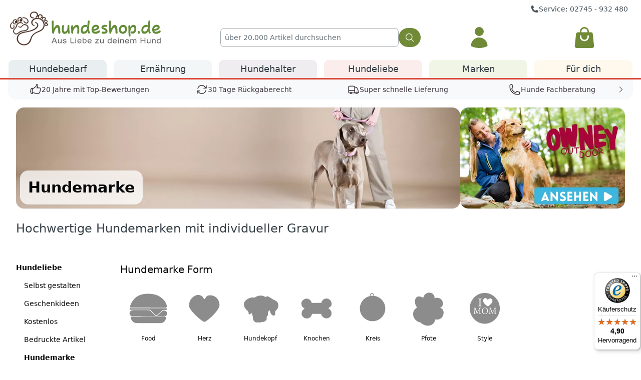

--- FILE ---
content_type: text/html; charset=UTF-8
request_url: https://www.hundeshop.de/angebote-neuheiten/hundemarke/?ldtype=line&_artperpage=10&listorderby=oxvarminprice&listorder=desc&pgNr=0&cl=alist&searchparam=&cnid=7364d87ae3c9a1c0c1f744c21af86151
body_size: 35418
content:
<!DOCTYPE HTML>
<html lang="de" class="scroll-smooth">
<head>
                            <title>
        
        Hundemarken mit individueller Gravur - immer echt günstig
                
            </title>
    <link rel="preconnect" href="https://googleads.g.doubleclick.net">
    <meta http-equiv="X-UA-Compatible" content="IE=edge">
    <meta http-equiv="Content-Type" content="text/html; charset=UTF-8">
    <meta name="viewport" content="width=device-width, initial-scale=1, maximum-scale=2">
    <!--[if IE]>
    <meta http-equiv="X-UA-Compatible" content="IE=9" >
    <![endif]-->
            <meta name="description" content="Hundemarke bei Hundeshop.de | Riesige Auswahl, schneller Versand | Hundemarke online kaufen bei Hundeshop.de">
    <meta name="twitter:description" content="Hundemarke bei Hundeshop.de | Riesige Auswahl, schneller Versand | Hundemarke online kaufen bei Hundeshop.de">
    <meta property="og:description" content="Hundemarke bei Hundeshop.de | Riesige Auswahl, schneller Versand | Hundemarke online kaufen bei Hundeshop.de">
            <meta name="keywords" content="hundeliebe, hundemarke">
    
        <meta property="og:site_name" content="https://www.hundeshop.de/">
    <meta property="fb:app_id" content="303701529693338">
    <meta property="og:title" content="Hundemarken mit individueller Gravur - immer echt günstig ">
    <meta name="twitter:title" content="Hundemarken mit individueller Gravur - immer echt günstig ">
        <meta property="og:image" content="https://static.hundeshop.de/out/hundeshop/img/logo-hund-und-outdoor-white.jpg">
    <meta name="twitter:image" content="https://static.hundeshop.de/out/hundeshop/img/logo-hund-und-outdoor-white.jpg">
            <link rel="canonical" href="https://www.hundeshop.de/angebote-neuheiten/hundemarke/">
                    <link rel="next" href="https://www.hundeshop.de/angebote-neuheiten/hundemarke/?pgNr=1" />
    <link rel="prefetch" href="https://www.hundeshop.de/angebote-neuheiten/hundemarke/?pgNr=1">
            <link rel="shortcut icon" href="/favicon.ico">
            
        
    <meta name="application-name" content="Hund & Outdoor"/>
    <link rel="apple-touch-icon" sizes="57x57" href="/apple-touch-icon-57x57.png">
    <link rel="apple-touch-icon" sizes="60x60" href="/apple-touch-icon-60x60.png">
    <link rel="apple-touch-icon" sizes="72x72" href="/apple-touch-icon-72x72.png">
    <link rel="apple-touch-icon" sizes="76x76" href="/apple-touch-icon-76x76.png">
    <link rel="apple-touch-icon" sizes="114x114" href="/apple-touch-icon-114x114.png">
    <link rel="apple-touch-icon" sizes="120x120" href="/apple-touch-icon-120x120.png">
    <link rel="apple-touch-icon" sizes="144x144" href="/apple-touch-icon-144x144.png">
    <link rel="apple-touch-icon" sizes="152x152" href="/apple-touch-icon-152x152.png">
    <link rel="apple-touch-icon" sizes="180x180" href="/apple-touch-icon-180x180.png">
    <link rel="icon" type="image/png" href="/favicon-32x32.png" sizes="32x32">
    <link rel="icon" type="image/png" href="/android-chrome-192x192.png" sizes="192x192">
    <link rel="icon" type="image/png" href="/favicon-96x96.png" sizes="96x96">
    <link rel="icon" type="image/png" href="/favicon-16x16.png" sizes="16x16">
        <link rel="manifest" href="/manifest.json">
        <meta name="msapplication-TileColor" content="#ffffff">
    <meta name="msapplication-TileImage" content="/mstile-144x144.png">
    <meta name="theme-color" content="#ffffff">
    
    
    <!-- Google Tag Manager -->
    <script data-no-cache="true">
        var GApage = false;
        var GApagetype = 'category';
        var GAproductID = false;
    </script>
<script data-no-cache="true" data-cookieconsent="ignore">
    window.dataLayer = window.dataLayer || [];
    function gtag() {
        dataLayer.push(arguments);
    }
    gtag("consent", "default", {
        ad_personalization: "denied",
        ad_storage: "denied",
        ad_user_data: "denied",
        analytics_storage: "denied",
        functionality_storage: "denied",
        personalization_storage: "denied",
        security_storage: "granted",
        wait_for_update: 500,
    });
    gtag("set", "ads_data_redaction", true);
    gtag("set", "url_passthrough", false);
</script>
<script data-no-cache="true">
    window.addEventListener('DOMContentLoaded', (event) => {
        window.onload = function() {
            var gaProperty = 'UA-6595517-1';
            var disableStr = 'ga-disable-' + gaProperty;
            if (document.cookie.indexOf(disableStr + '=true') > -1) {
                window[disableStr] = true;
            }
            window.gaOptout = function() {
                document.cookie = disableStr + '=true; expires=Thu, 31 Dec 2099 23:59:59 UTC; path=/';
                window[disableStr] = true;
                alert('Das Tracking ist jetzt deaktiviert');
            }
            setTimeout(function() {
                (function(w,d,s,l,i){w[l]=w[l]||[];w[l].push({'gtm.start':
                        new Date().getTime(),event:'gtm.js'});var f=d.getElementsByTagName(s)[0],
                    j=d.createElement(s),dl=l!='dataLayer'?'&l='+l:'';j.async=true;j.src=
                    'https://www.googletagmanager.com/gtm.js?id='+i+dl;f.parentNode.insertBefore(j,f);
                })(window,document,'script','dataLayer','GTM-PFS3G72');
            }, 3000);
        };
    });
</script>
<!-- End Google Tag Manager -->    

                <link rel="stylesheet" type="text/css" href="/out/hundeshop/src/css/alist.Qo5vfYK.critical.css" />
    
    
    <script defer data-api="/api/event" data-domain="hundeshop.de" src="/js/script.pageview-props.revenue.tagged-events.js"></script>
<script data-no-cache="true">window.plausible = window.plausible || function() { (window.plausible.q = window.plausible.q || []).push(arguments) }</script>

    
</head>
  <!-- OXID eShop Community Edition, Version 6, Shopping Cart System (c) OXID eSales AG 2003 - 2026 - https://www.oxid-esales.com -->
<body class="text-gray-900 tap-highlight-transparent lg:block">
<!-- Google Tag Manager (noscript) -->
<noscript><iframe src="https://www.googletagmanager.com/ns.html?id=GTM-PFS3G72" height="0" width="0" style="display:none;visibility:hidden"></iframe></noscript>
<!-- End Google Tag Manager (noscript) -->


    

    
    <div class="content-container">
    <div class="bg-white min-h-14">

                <div class="content-container z-[43]" role="region" aria-label="Vorteile">
    <div class="hidden lg:block mx-auto text-right -mb-4 pt-2 pr-3.5 pl-3.5 text-sm text-gray-500 xxl:mx-32">
        <a href="https://www.hundeshop.de/hundeshop-servicezeiten/" class="mr-3">
            <span class="inline-flex gap-1 items-center">
                <svg aria-label="Telefon" xmlns="http://www.w3.org/2000/svg" viewBox="0 0 24 24" fill="currentColor" class="h-4 w-4">
                    <path fill-rule="evenodd" d="M1.5 4.5a3 3 0 0 1 3-3h1.372c.86 0 1.61.586 1.819 1.42l1.105 4.423a1.875 1.875 0 0 1-.694 1.955l-1.293.97c-.135.101-.164.249-.126.352a11.285 11.285 0 0 0 6.697 6.697c.103.038.25.009.352-.126l.97-1.293a1.875 1.875 0 0 1 1.955-.694l4.423 1.105c.834.209 1.42.959 1.42 1.82V19.5a3 3 0 0 1-3 3h-2.25C8.552 22.5 1.5 15.448 1.5 6.75V4.5Z" clip-rule="evenodd"></path>
                </svg>
                Service: 02745 - 932 480
            </span>
        </a>
            </div>
</div>
        
        <div class="relative hidden z-[43] lg:hidden" role="dialog" aria-modal="true" id="menu-mobile">
    <div class="fixed inset-0 bg-gray-900 bg-opacity-25 menu-backdrop z-[43]"></div>
    <div class="pointer-events-none fixed inset-0 flex menu-wrapper z-[43]">
        <div class="pointer-events-auto relative flex hidden w-full max-w-xs flex-col overflow-y-auto bg-white pb-12 shadow-xl main-menu-content">
            <div class="flex px-4 pt-5 pb-2">
                <button type="button" class="-m-2 inline-flex items-center justify-center rounded-md p-2 text-gray-400 main-menu-close">
                    <span class="sr-only">Menü schließen</span>
                    <svg class="h-6 w-6" fill="none" viewBox="0 0 24 24" stroke-width="1.5" stroke="currentColor" aria-hidden="true">
                        <path stroke-linecap="round" stroke-linejoin="round" d="M6 18L18 6M6 6l12 12" />
                    </svg>
                </button>
            </div>

            <div class="px-4 filters"></div>
            <div class="categories">
                <div>
                    <div class="flex px-4 space-x-8 mb-3" aria-orientation="horizontal" role="tablist">
                        <button id="mobile-menu-tab-dog" class="after:mt-2 after:transition-all after:block after:content-[''] after:border-b-3 after:border-gray-200 after:scale-x-0 text-gray-900 flex-1 whitespace-nowrap px-1 py-2 text-lg font-medium after:scale-x-100" role="tab" data-ui-tabpanel="mobile-menu-panel-dog" aria-controls="mobile-menu-panel-dog" type="button">
                            <img src="/out/pictures/master/category/thumb/puppy.svg" alt="Hunde" class="block h-8 w-8 mx-auto opacity-70 mb-2" decoding="async" loading="lazy">
                            Hunde
                        </button>
                        <button id="mobile-menu-tab-human" class="after:mt-2 after:transition-all after:block after:content-[''] after:border-b-3 after:border-gray-200 after:scale-x-0 text-gray-900 flex-1 whitespace-nowrap px-1 py-2 text-lg font-medium" role="tab" data-ui-tabpanel="mobile-menu-panel-human" aria-controls="mobile-menu-panel-human" type="button">
                            <img src="/out/pictures/master/category/thumb/fuerdich.svg" alt="HundeMenschen" class="block h-8 w-8 mx-auto opacity-70 mb-2" decoding="async" loading="lazy">
                            Menschen
                        </button>
                    </div>
                    <div class="pb-6 hidden">
                        <a href="/hund/vetbed/" class="block">
                                                        <img src="https://static.hundeshop.de/out/pictures/fck_pictures/mobile-menu/Vetbed-Logo-mobile.jpg" alt="Vetbed" width="310" height="100" class="max-w-full px-8" decoding="async" loading="lazy">
                        </a>
                        <a href="/hund/vetbed/" class="mt-6 block">
                                                        <img src="https://static.hundeshop.de/out/pictures/fck_pictures/mobile-menu/Captains-Biothaneleinen-mobile.jpg" alt="Biothaneleinen" width="310" height="100" class="max-w-full px-8" decoding="async" loading="lazy">
                        </a>
                    </div>
                    <div id="mobile-menu-panel-dog" class="pb-8 tab-panel" aria-labelledby="mobile-menu-tab-dog" role="tabpanel" tabindex="0"></div>
                    <div id="mobile-menu-panel-human" class="hidden pb-8 tab-panel" aria-labelledby="mobile-menu-tab-human" role="tabpanel" tabindex="0"></div>
                </div>

                <div class="border-t border-gray-200 px-4 py-6 space-y-6">
                    <div class="flow-root">
                        <a href="/marken/" class="-m-2 block p-2 font-medium text-gray-900">Marken</a>
                    </div>
                    <div class="flow-root">
                        <a href="/Hundewissen/" class="-m-2 block p-2 font-medium text-gray-900">Hundewissen</a>
                    </div>
                    <div class="flow-root">
                        <a href="/Hunde-Neulinge/" class="-m-2 block p-2 font-medium text-gray-900">Hunde Neulinge</a>
                    </div>
                    <div class="flow-root">
                        <a href="/hund/welpenausstattung/welpengeschenk/" class="-m-2 block p-2 font-medium text-gray-900">Welpengeschenk</a>
                    </div>
                    <div class="flow-root">
                        <a href="/zuechter/" class="-m-2 block p-2 font-medium text-gray-900">Züchterprogramm</a>
                    </div>
                </div>

                <div class="border-t border-gray-200 px-4 py-6 space-y-6">
                    <div class="flow-root">
                        <a href="/kontakt/" class="-m-2 block p-2 font-medium text-gray-900">Hilfe & Kontakt</a>
                    </div>
                    <div class="flow-root">
                        <a href="/Datenschutz/" class="-m-2 block p-2 font-medium text-gray-900">Datenschutz</a>
                    </div>
                    <div class="flow-root">
                        <a href="/Widerrufsrecht/" class="-m-2 block p-2 font-medium text-gray-900">Widerrufsrecht</a>
                    </div>
                    <div class="flow-root">
                        <a href="/AGB-hundeshop-de/" class="-m-2 block p-2 font-medium text-gray-900">AGB</a>
                    </div>
                    <div class="flow-root">
                        <a href="/Impressum/" class="-m-2 block p-2 font-medium text-gray-900">Impressum</a>
                    </div>
                </div>

                <div class="flex justify-center">
                    <img class="mt-12 h-8 w-auto px-4" src="/out/hundeshop/img/logo-small-text.min.svg" alt="hundeshop.de" decoding="async" loading="lazy">
                </div>
            </div>
        </div>

        <div class="pointer-events-auto relative flex hidden w-full max-w-xs flex-col justify-between overflow-y-auto bg-white shadow-xl account-menu">
                        <picture class="absolute inset-0 h-full w-full" >
                <source srcset="https://www.hundeshop.de/out/hundeshop/img/mobile_account_bg.jpg" type="image/webp">
                <img class="object-cover absolute inset-0 h-full w-full" src="https://www.hundeshop.de/out/hundeshop/img/mobile_account_bg.jpg" alt="Account Menu" decoding="async" loading="lazy">
            </picture>

            <div class="absolute inset-0 h-full w-full bg-gray-800 object-cover opacity-20"></div>
            <div class="z-50 flex flex-row-reverse px-4 pt-5 pb-2">
                <button type="button" class="-m-2 inline-flex items-center justify-center rounded-md bg-white p-2 text-gray-400 click-popup account-menu-close">
                    <span class="sr-only">Menü schließen</span>
                    <svg class="h-6 w-6" fill="none" viewBox="0 0 24 24" stroke-width="1.5" stroke="currentColor" aria-hidden="true">
                        <path stroke-linecap="round" stroke-linejoin="round" d="M6 18L18 6M6 6l12 12" />
                    </svg>
                </button>
            </div>
            <div class="account-menu-content"></div>
        </div>
    </div>
</div>        <header class="lg:relative bg-white fixed top-0 z-[42] pb-1 lg:pb-0 w-full content-container">
            <nav aria-label="Top" class="relative mx-auto px-4 lg:px-0">
                <div class="border-b border-gray-200 lg:border-none xxl:mx-32 lg:mx-auto lg:max-w-[1646px]">
                    <div class="flex h-16 items-center justify-between lg:h-auto lg:grid lg:grid-cols-3 xxl:grid-cols-4 lg:gap-3.5 lg:px-3.5">
                        <div class="flex flex-1 items-center lg:hidden">
                            <button type="button" class="-ml-2 rounded-md bg-white p-2 text-gray-400 click-popup menu-mobile-opener">
                                <span class="sr-only">Menü öffnen</span>
                                <svg class="h-6 w-6" fill="none" viewBox="0 0 24 24" stroke-width="1.5" stroke="currentColor" aria-hidden="true">
                                    <path stroke-linecap="round" stroke-linejoin="round" d="M3.75 6.75h16.5M3.75 12h16.5m-16.5 5.25h16.5" />
                                </svg>
                            </button>
                            <a href="#" class="ml-2 p-2 text-gray-400 hover:text-gray-500 mobile-search-opener">
                                <span class="sr-only">Suche</span>
                                <svg class="h-6 w-6" fill="none" viewBox="0 0 24 24" stroke-width="1.5" stroke="currentColor" aria-hidden="true">
                                    <path stroke-linecap="round" stroke-linejoin="round" d="M21 21l-5.197-5.197m0 0A7.5 7.5 0 105.196 5.196a7.5 7.5 0 0010.607 10.607z" />
                                </svg>
                            </a>
                        </div>

                        <a href="https://www.hundeshop.de/" class="flex lg:pt-1.5s">
    <span class="sr-only">Hundeshop.de</span>
    <picture>
        <source srcset="/out/hundeshop/img/logo-small-text.min.svg" type="image/svg+xml" media="(max-width: 1199px)">
        <source srcset="[data-uri]" media="(min-width: 1200px)">
        <img class="h-8 w-auto inline-block px-8 lg:hidden" src="/out/hundeshop/img/logo-small-text.min.svg" width="201" height="32" alt="hundeshop.de Logo" fetchpriority="high"/>
    </picture>
        <picture class="hidden lg:inline w-full">
        <source srcset="[data-uri]" media="(max-width: 1199px)">
        <source srcset="https://www.hundeshop.de/out/hundeshop/img/logo-normal.min.svg" type="image/svg+xml" media="(min-width: 1200px)">
        <img class="hidden lg:inline w-full pr-6 lg:max-w-[21rem] xxl:max-w-96" width="300" height="73" src="https://www.hundeshop.de/out/hundeshop/img/logo-normal.min.svg" alt="hundeshop.de Logo" fetchpriority="high"/>
    </picture>
</a>
                            <form action="https://www.hundeshop.de/index.php?" method="get" name="search" aria-label="Suche" autocomplete="off" class="search-form hidden absolute top-full p-4 bg-white shadow-md left-0 w-full lg:top-0 lg:shadow-none lg:p-0 lg:w-auto lg:relative lg:block lg:px-1 lg:mt-9 xxl:col-span-2 xxl:px-16">
        <input type="hidden" name="stoken" value="EAEB64F" />
<input type="hidden" name="lang" value="0" />
        <input type="hidden" name="cl" value="search">
        <div class="flex gap-3 ">
            <input type="text" id="searchParam" class="search-param-input block flex-1 border border-gray-200 rounded bg-transparent py-1.5 pl-2 text-gray-900 placeholder:text-gray-400 focus:ring-0 sm:text-sm sm:leading-6" autocomplete="off" placeholder="&uuml;ber 20.000 Artikel durchsuchen" name="searchparam" value="">
            <button class="btn bg-green-500 hover:bg-green-600 focus-visible:outline-green-600 !rounded-full" type="submit" aria-label="Suchen">
                <svg xmlns="http://www.w3.org/2000/svg" viewBox="0 0 24 24" fill="currentColor" class="w-5 h-5">
                    <path fill-rule="evenodd" d="M10.5 3.75a6.75 6.75 0 1 0 0 13.5 6.75 6.75 0 0 0 0-13.5ZM2.25 10.5a8.25 8.25 0 1 1 14.59 5.28l4.69 4.69a.75.75 0 1 1-1.06 1.06l-4.69-4.69A8.25 8.25 0 0 1 2.25 10.5Z" clip-rule="evenodd" />
                </svg>
            </button>
        </div>
    </form>

                                                <div class="hidden lg:grid lg:grid-cols-2 lg:gap-3">
                            <div>
                                <div class="mt-9 text-center click-popup">
    <!-- Partner:  -->
    <!-- Bonuspfoten:  -->

        <a class="flex justify-center text-green-500 hover:text-green-600" data-ui-popup="login-big" href="https://www.hundeshop.de/index.php?cl=account" aria-label="Anmelden">
        <svg aria-label="Login" xmlns="http://www.w3.org/2000/svg" viewBox="0 0 24 24" fill="currentColor" class="h-12 w-12">
            <path fill-rule="evenodd" d="M7.5 6a4.5 4.5 0 1 1 9 0 4.5 4.5 0 0 1-9 0ZM3.751 20.105a8.25 8.25 0 0 1 16.498 0 .75.75 0 0 1-.437.695A18.683 18.683 0 0 1 12 22.5c-2.786 0-5.433-.608-7.812-1.7a.75.75 0 0 1-.437-.695Z" clip-rule="evenodd" />
        </svg>
    </a>

    <div class="left-0 z-30 mt-2 grid hidden w-full grid-cols-1 gap-4 px-2 text-left account-main-menu lg:absolute lg:grid-cols-2 lg:rounded-lg lg:bg-white lg:px-8 lg:shadow-md lg:ring-1 lg:ring-gray-200 lg:ring-opacity-10 fade-in-display xxl:px-32" id="login-big">
        <div class="relative mt-16 hidden rounded-lg p-4 shadow-lg lg:block lg:p-8 lg:mt-0 lg:shadow-none">
            <div class="relative block flex-shrink-0 group">
                <div class="flex items-center">
                                        <picture >
                        <source srcset="https://www.hundeshop.de/out/hundeshop/img/hunde/captain.jpg" type="image/webp">
                        <img class="hidden rounded-full shadow-md lg:inline-block size-12 lg:size-24" src="https://www.hundeshop.de/out/hundeshop/img/hunde/captain.jpg" alt="Captain" decoding="async" loading="lazy">
                    </picture>
                    <div class="lg:ml-3">
                        <p class="hidden text-sm font-medium text-gray-700 lg:inline lg:text-xl group-hover:text-gray-900">Captain - Buchhaltung</p>
                        <p class="font-medium text-gray-500 lg:text-lg group-hover:text-gray-700"><span class="hidden lg:inline">&quot;</span>Herzlich willkommen bei Hundeshop.de!<span class="hidden lg:inline">&quot;</span></p>
                    </div>
                </div>
            </div>

            <div class="relative">
                <p class="pt-4 pb-2 text-sm">
                    Ein Kundenkonto bietet Dir viele Vorteile:
                </p>
                <ul class="text-sm">
                    <li class="flex gap-1">
                        <svg xmlns="http://www.w3.org/2000/svg" viewBox="0 0 20 20" fill="currentColor" class="inline h-5 w-5 flex-shrink-0">
                            <path fill-rule="evenodd" d="M16.704 4.153a.75.75 0 0 1 .143 1.052l-8 10.5a.75.75 0 0 1-1.127.075l-4.5-4.5a.75.75 0 0 1 1.06-1.06l3.894 3.893 7.48-9.817a.75.75 0 0 1 1.05-.143Z" clip-rule="evenodd" />
                        </svg>
                        Bestellstatus & -historie einsehen
                    </li>
                    <li class="flex gap-1">
                        <svg xmlns="http://www.w3.org/2000/svg" viewBox="0 0 20 20" fill="currentColor" class="inline h-5 w-5 flex-shrink-0">
                            <path fill-rule="evenodd" d="M16.704 4.153a.75.75 0 0 1 .143 1.052l-8 10.5a.75.75 0 0 1-1.127.075l-4.5-4.5a.75.75 0 0 1 1.06-1.06l3.894 3.893 7.48-9.817a.75.75 0 0 1 1.05-.143Z" clip-rule="evenodd" />
                        </svg>
                        Bonuspfoten sammeln
                    </li>
                    <li class="flex gap-1">
                        <svg xmlns="http://www.w3.org/2000/svg" viewBox="0 0 20 20" fill="currentColor" class="inline h-5 w-5 flex-shrink-0">
                            <path fill-rule="evenodd" d="M16.704 4.153a.75.75 0 0 1 .143 1.052l-8 10.5a.75.75 0 0 1-1.127.075l-4.5-4.5a.75.75 0 0 1 1.06-1.06l3.894 3.893 7.48-9.817a.75.75 0 0 1 1.05-.143Z" clip-rule="evenodd" />
                        </svg>
                        Persönlicher Merkzettel
                    </li>
                    <li class="flex gap-1">
                        <svg xmlns="http://www.w3.org/2000/svg" viewBox="0 0 20 20" fill="currentColor" class="inline h-5 w-5 flex-shrink-0">
                            <path fill-rule="evenodd" d="M16.704 4.153a.75.75 0 0 1 .143 1.052l-8 10.5a.75.75 0 0 1-1.127.075l-4.5-4.5a.75.75 0 0 1 1.06-1.06l3.894 3.893 7.48-9.817a.75.75 0 0 1 1.05-.143Z" clip-rule="evenodd" />
                        </svg>
                        5 % Gutschein bei Anmeldung zum Newsletter
                    </li>
                </ul>
            </div>
        </div>
        <form class="relative overflow-hidden rounded-t-lg p-4 pb-6 shadow-lg lg:p-8 lg:shadow-none lg:pb-8" name="login" action="https://www.hundeshop.de/index.php?t=lbb&" method="post">
            <div class="absolute inset-0 bg-white/90 backdrop-blur-sm lg:hidden"></div>

            <div class="relative">
                <input type="hidden" name="stoken" value="EAEB64F" />
<input type="hidden" name="lang" value="0" />
                <input type="hidden" name="cnid" value="7364d87ae3c9a1c0c1f744c21af86151" />
<input type="hidden" name="ldtype" value="line" />
<input type="hidden" name="actcontrol" value="alist" />
<input type="hidden" name="searchparam" value="" />

                <input type="hidden" name="fnc" value="login_noredirect">
                <input type="hidden" name="cl" value="alist">
                                <input type="hidden" name="pgNr" value="0">
                <input type="hidden" name="CustomError" value="loginBoxErrors">
                                <label class="block">
                    <span class="text-gray-700">E-Mail-Adresse</span>
                    <input type="text" name="lgn_usr" class="mt-1 block w-full rounded-md bg-gray-100 lg:border-transparent focus:border-gray-500 focus:bg-white focus:ring-0" placeholder="">
                </label>
                <label class="mt-2 block">
                    <span class="text-gray-700">Passwort</span>
                    <input type="password" name="lgn_pwd" class="mt-1 block w-full rounded-md bg-gray-100 lg:border-transparent focus:border-gray-500 focus:bg-white focus:ring-0" placeholder="">
                </label>
                
                <div class="flex flex-wrap items-center gap-4 pt-3">
                    <button type="submit" class="block grow lg:grow-0 lg:order-1 btn lg:btn-xl lg:btn-xl-test variant-green">Anmelden</button>
                    <div class="grow text-center lg:order-3 lg:text-right">
                        <a class="block btn lg:btn-xl lg:inline-block lg:btn-xl-test variant-cadet" id="openAccountLinkb" href="https://www.hundeshop.de/index.php?cl=register" rel="nofollow">
                            Konto eröffnen
                        </a>
                    </div>
                    <div class="grow text-right lg:grow-0 lg:order-2">
                        <a href="https://www.hundeshop.de/index.php?cl=forgotpwd" rel="nofollow">Passwort vergessen?</a>
                    </div>
                </div>
            </div>
        </form>
    </div>
    </div>                            </div>
                            <div>
                                	<input type="hidden" name="speed_shipping_time" value="1770037200" id="speed_shipping_time" />

<div class="text-center mt-9 relative hover-popup">
	<a class="text-green-500 relative flex justify-center hover:text-green-600" href="https://www.hundeshop.de/index.php?cl=basket" title="Warenkorb">
        <span class="sr-only">Warenkorb</span>
                <svg aria-label="Warenkorb" xmlns="http://www.w3.org/2000/svg" viewBox="0 0 24 24" fill="currentColor" class="w-12 h-12">
            <path fill-rule="evenodd" d="M7.5 6v.75H5.513c-.96 0-1.764.724-1.865 1.679l-1.263 12A1.875 1.875 0 0 0 4.25 22.5h15.5a1.875 1.875 0 0 0 1.865-2.071l-1.263-12a1.875 1.875 0 0 0-1.865-1.679H16.5V6a4.5 4.5 0 1 0-9 0ZM12 3a3 3 0 0 0-3 3v.75h6V6a3 3 0 0 0-3-3Zm-3 8.25a3 3 0 1 0 6 0v-.75a.75.75 0 0 1 1.5 0v.75a4.5 4.5 0 1 1-9 0v-.75a.75.75 0 0 1 1.5 0v.75Z" clip-rule="evenodd" />
        </svg>
    </a>

    </div>

                            </div>
                        </div>
                        
                        <div class="flex flex-1 items-center justify-end lg:hidden">
                            <button class="account-menu-mobile-opener p-2 text-gray-400 hover:text-gray-500 lg:ml-4">
                                <span class="sr-only">Kundenkonto</span>
                                <svg class="h-6 w-6" fill="none" viewBox="0 0 24 24" stroke-width="1.5" stroke="currentColor" aria-hidden="true">
                                    <path stroke-linecap="round" stroke-linejoin="round" d="M15.75 6a3.75 3.75 0 11-7.5 0 3.75 3.75 0 017.5 0zM4.501 20.118a7.5 7.5 0 0114.998 0A17.933 17.933 0 0112 21.75c-2.676 0-5.216-.584-7.499-1.632z" />
                                </svg>
                            </button>
                            <div class="ml-4 flow-root lg:ml-6">
                                <a href="https://www.hundeshop.de/index.php?cl=basket" class="relative -m-2 flex items-center p-2 group">
            <svg class="h-6 w-6 flex-shrink-0 text-gray-400 group-hover:text-gray-500" fill="none" viewBox="0 0 24 24" stroke-width="1.5" stroke="currentColor" aria-hidden="true">
            <path stroke-linecap="round" stroke-linejoin="round" d="M15.75 10.5V6a3.75 3.75 0 10-7.5 0v4.5m11.356-1.993l1.263 12c.07.665-.45 1.243-1.119 1.243H4.25a1.125 1.125 0 01-1.12-1.243l1.264-12A1.125 1.125 0 015.513 7.5h12.974c.576 0 1.059.435 1.119 1.007zM8.625 10.5a.375.375 0 11-.75 0 .375.375 0 01.75 0zm7.5 0a.375.375 0 11-.75 0 .375.375 0 01.75 0z" />
        </svg>
        <span class="sr-only">Warenkorb</span>
</a>                            </div>
                        </div>
                    </div>
                </div>

                                    <div class="hidden lg:block lg:flex-1 lg:self-stretch">
    <div class="mt-2 border-vermilion-500 px-3.5 border-b-3 xxl:px-32 xxl:pt-4">
        <div class=" grid grid-cols-6 gap-2 xxl:gap-8 lg:max-w-[1646px] lg:mx-auto">
                                                                <div class="flex menu-desktop-tab group delayed-hover delayed-hover-target delayed-hover-200">
                        <div class="relative w-full text-center">
                            <a href="/hund/" data-desktop-menu-popup="menu-desktop-hundebedarf" class="relative z-10 flex w-full items-center justify-center rounded-t-md border-white bg-blue-100/50 transition-colors group-hover:bg-white pt-1 pb-1 text-lg text-gray-600 group-hover:text-blue-700 group-hover:border-blue-500 menu-desktop-tab-trigger border-t-3 border-l-3 border-r-3 mt-2.5" aria-expanded="false">
                                Hundebedarf
                            </a>
                            <div class="menu-header-item-bgfix"></div>
                        </div>
                        <div class="absolute inset-x-0 top-full z-50 hidden border-blue-500 fade-in-display border-t-3  mt-[-3px] group-hover:block"></div>
                        <div class="absolute inset-x-0 top-full z-50 hidden border-blue-500 menu-desktop-tab-content fade-in-display border-t-3 mt-[-3px]" id="menu-desktop-hundebedarf">
                            <div class="absolute inset-0 top-0 bg-white shadow-md rounded-b-lg" aria-hidden="true"></div>
                            <div class="relative max-w-full px-6 xxl:mb-8 xxl:mt-6 xl:px-10">
                                <div class="grid grid-cols-3 gap-x-8 gap-y-8 py-8 xl:gap-x-16 xl:flex xl:justify-between">
                                    <div class="col-span-2 grid grid-cols-4 gap-x-8 gap-y-10 text-sm text-gray-500 xl:text-base">
                                        <div class="h-2 w-full mobile-menu-list lg:hidden"></div>
                                                                                                                                                                                <div class="lg:space-y-6 mobile-menu-list xl:w-52">
                                                                                        <div data-mobile-sort="3002">
                                                <a href="/hund/neuheiten/" id="oxid_cat1003-heading" class="flex items-center justify-between gap-3 border-b border-gray-100 px-4 py-3 font-medium text-gray-900 lg:px-0 lg:pb-0 lg:border-b-0 active:bg-gray-100 hover:bg-gray-100 lg:hover:bg-white lg:active:bg-white">
                                                    <div class="flex items-center gap-4">
                                                        <span class="h-8 w-8 opacity-35 lg:hidden" data-svg-icon="neu.svg"></span>
                                                        <span>Neuheiten</span>
                                                    </div>
                                                    <svg xmlns="http://www.w3.org/2000/svg" viewBox="0 0 20 20" fill="currentColor" class="h-5 w-5 text-gray-200 lg:hidden">
                                                        <path fill-rule="evenodd" d="M8.22 5.22a.75.75 0 0 1 1.06 0l4.25 4.25a.75.75 0 0 1 0 1.06l-4.25 4.25a.75.75 0 0 1-1.06-1.06L11.94 10 8.22 6.28a.75.75 0 0 1 0-1.06Z" clip-rule="evenodd" />
                                                    </svg>
                                                </a>
                                                                                                                                                                                                    </div>
                                                                                        
                                                                                                                                                                                                                                                                                                                <div data-mobile-sort="3003">
                                                <a href="/hund/hundehalsbaender/" id="oxid_cat21-heading" class="flex items-center justify-between gap-3 border-b border-gray-100 px-4 py-3 font-medium text-gray-900 lg:px-0 lg:pb-0 lg:border-b-0 active:bg-gray-100 hover:bg-gray-100 lg:hover:bg-white lg:active:bg-white">
                                                    <div class="flex items-center gap-4">
                                                        <span class="h-8 w-8 opacity-35 lg:hidden" data-svg-icon="nylonhb.svg"></span>
                                                        <span>Hundehalsband</span>
                                                    </div>
                                                    <svg xmlns="http://www.w3.org/2000/svg" viewBox="0 0 20 20" fill="currentColor" class="h-5 w-5 text-gray-200 lg:hidden">
                                                        <path fill-rule="evenodd" d="M8.22 5.22a.75.75 0 0 1 1.06 0l4.25 4.25a.75.75 0 0 1 0 1.06l-4.25 4.25a.75.75 0 0 1-1.06-1.06L11.94 10 8.22 6.28a.75.75 0 0 1 0-1.06Z" clip-rule="evenodd" />
                                                    </svg>
                                                </a>
                                                                                                <ul role="list" aria-labelledby="oxid_cat21-heading" class="mt-3 hidden space-y-3 lg:block">
                                                                                                                                                                                                                            <li class="flex">
                                                                                                                                    <span data-link="/hund/hundehalsbaender/nylon-halsbaender/" class="hover:text-gray-800">
                                                                    Nylon Halsband
                                                                </span>
                                                                                                                            </li>
                                                                                                                                                                                                                                <li class="flex">
                                                                                                                                    <span data-link="/hund/hundehalsbaender/biothane-halsbaender/" class="hover:text-gray-800">
                                                                    Biothane Halsband
                                                                </span>
                                                                                                                            </li>
                                                                                                                                                                                                                                <li class="flex">
                                                                                                                                    <span data-link="/hund/hundehalsbaender/leucht-halsbaender/" class="hover:text-gray-800">
                                                                    Leuchthalsband
                                                                </span>
                                                                                                                            </li>
                                                                                                                                                                                                                                                                                                                                                                                                                                                        <li class="flex">
                                                                <span data-link="/hund/hundehalsbaender/" class="text-gray-400 hover:text-gray-800">Mehr</span>
                                                            </li>
                                                                                                                                                                                                                </ul>
                                                                                            </div>
                                                                                        
                                                                                                                                                                                                                                                                                                                <div data-mobile-sort="3008">
                                                <a href="/hund/ausbildung-sport/" id="oxid_cat20-heading" class="flex items-center justify-between gap-3 border-b border-gray-100 px-4 py-3 font-medium text-gray-900 lg:px-0 lg:pb-0 lg:border-b-0 active:bg-gray-100 hover:bg-gray-100 lg:hover:bg-white lg:active:bg-white">
                                                    <div class="flex items-center gap-4">
                                                        <span class="h-8 w-8 opacity-35 lg:hidden" data-svg-icon="pocketdummy.svg"></span>
                                                        <span>Ausbildung &amp; Sport</span>
                                                    </div>
                                                    <svg xmlns="http://www.w3.org/2000/svg" viewBox="0 0 20 20" fill="currentColor" class="h-5 w-5 text-gray-200 lg:hidden">
                                                        <path fill-rule="evenodd" d="M8.22 5.22a.75.75 0 0 1 1.06 0l4.25 4.25a.75.75 0 0 1 0 1.06l-4.25 4.25a.75.75 0 0 1-1.06-1.06L11.94 10 8.22 6.28a.75.75 0 0 1 0-1.06Z" clip-rule="evenodd" />
                                                    </svg>
                                                </a>
                                                                                                <ul role="list" aria-labelledby="oxid_cat20-heading" class="mt-3 hidden space-y-3 lg:block">
                                                                                                                                                                                                                            <li class="flex">
                                                                                                                                    <span data-link="/hund/ausbildung-sport/dummytraining/" class="hover:text-gray-800">
                                                                    Dummy
                                                                </span>
                                                                                                                            </li>
                                                                                                                                                                                                                                <li class="flex">
                                                                                                                                    <span data-link="/hund/ausbildung-sport/agility/" class="hover:text-gray-800">
                                                                    Agility
                                                                </span>
                                                                                                                            </li>
                                                                                                                                                                                                                                <li class="flex">
                                                                                                                                    <span data-link="/hund/ausbildung-sport/jogging/" class="hover:text-gray-800">
                                                                    Jogging
                                                                </span>
                                                                                                                            </li>
                                                                                                                                                                                                                                                                                                                                                                                                                                                                                                                                                                                                                                                                                                                                                                                            <li class="flex">
                                                                <span data-link="/hund/ausbildung-sport/" class="text-gray-400 hover:text-gray-800">Mehr</span>
                                                            </li>
                                                                                                                                                                                                                </ul>
                                                                                            </div>
                                                                                        
                                                                                                                                                                                                                                                                                                                <div data-mobile-sort="3009">
                                                <a href="/hund/hundebekleidung/" id="oxid_cat30-heading" class="flex items-center justify-between gap-3 border-b border-gray-100 px-4 py-3 font-medium text-gray-900 lg:px-0 lg:pb-0 lg:border-b-0 active:bg-gray-100 hover:bg-gray-100 lg:hover:bg-white lg:active:bg-white">
                                                    <div class="flex items-center gap-4">
                                                        <span class="h-8 w-8 opacity-35 lg:hidden" data-svg-icon="hundemantel.svg"></span>
                                                        <span>Hundebekleidung</span>
                                                    </div>
                                                    <svg xmlns="http://www.w3.org/2000/svg" viewBox="0 0 20 20" fill="currentColor" class="h-5 w-5 text-gray-200 lg:hidden">
                                                        <path fill-rule="evenodd" d="M8.22 5.22a.75.75 0 0 1 1.06 0l4.25 4.25a.75.75 0 0 1 0 1.06l-4.25 4.25a.75.75 0 0 1-1.06-1.06L11.94 10 8.22 6.28a.75.75 0 0 1 0-1.06Z" clip-rule="evenodd" />
                                                    </svg>
                                                </a>
                                                                                                                                                                                                                                                                                                                                                                                                                                                                                                                                                                                                                                                                                                                                                                </div>
                                                                                        
                                                                                                                                                                                                                                                                                                                <div data-mobile-sort="3006">
                                                <a href="/hund/senior-gehandicapt/" id="386212c61c625264036b2d3c43aa63ad-heading" class="flex items-center justify-between gap-3 border-b border-gray-100 px-4 py-3 font-medium text-gray-900 lg:px-0 lg:pb-0 lg:border-b-0 active:bg-gray-100 hover:bg-gray-100 lg:hover:bg-white lg:active:bg-white">
                                                    <div class="flex items-center gap-4">
                                                        <span class="h-8 w-8 opacity-35 lg:hidden" data-svg-icon="senioren-gehandicapt.svg"></span>
                                                        <span>Senior &amp; gehandicapt</span>
                                                    </div>
                                                    <svg xmlns="http://www.w3.org/2000/svg" viewBox="0 0 20 20" fill="currentColor" class="h-5 w-5 text-gray-200 lg:hidden">
                                                        <path fill-rule="evenodd" d="M8.22 5.22a.75.75 0 0 1 1.06 0l4.25 4.25a.75.75 0 0 1 0 1.06l-4.25 4.25a.75.75 0 0 1-1.06-1.06L11.94 10 8.22 6.28a.75.75 0 0 1 0-1.06Z" clip-rule="evenodd" />
                                                    </svg>
                                                </a>
                                                                                                                                                                                                    </div>
                                                                                        
                                                                                            </div>
                                                <div class="lg:space-y-6 mobile-menu-list xl:w-52">
                                                                                                                                                                                                                                                                                                                <div data-mobile-sort="3007">
                                                <a href="/hund/welpenausstattung/" id="oxid_cat34-heading" class="flex items-center justify-between gap-3 border-b border-gray-100 px-4 py-3 font-medium text-gray-900 lg:px-0 lg:pb-0 lg:border-b-0 active:bg-gray-100 hover:bg-gray-100 lg:hover:bg-white lg:active:bg-white">
                                                    <div class="flex items-center gap-4">
                                                        <span class="h-8 w-8 opacity-35 lg:hidden" data-svg-icon="puppy.svg"></span>
                                                        <span>Welpenausstattung</span>
                                                    </div>
                                                    <svg xmlns="http://www.w3.org/2000/svg" viewBox="0 0 20 20" fill="currentColor" class="h-5 w-5 text-gray-200 lg:hidden">
                                                        <path fill-rule="evenodd" d="M8.22 5.22a.75.75 0 0 1 1.06 0l4.25 4.25a.75.75 0 0 1 0 1.06l-4.25 4.25a.75.75 0 0 1-1.06-1.06L11.94 10 8.22 6.28a.75.75 0 0 1 0-1.06Z" clip-rule="evenodd" />
                                                    </svg>
                                                </a>
                                                                                                                                                                                                                                                                                                                                                                                                                                                                                                                                                                                                                                                                                                                                                                                                                                                                                                                                                                                                                                                                                                                                                                                                                                                                                                                            </div>
                                                                                        
                                                                                                                                                                                                                                                                                                                <div data-mobile-sort="3004">
                                                <a href="/hund/hundeleine/" id="oxid_cat14-heading" class="flex items-center justify-between gap-3 border-b border-gray-100 px-4 py-3 font-medium text-gray-900 lg:px-0 lg:pb-0 lg:border-b-0 active:bg-gray-100 hover:bg-gray-100 lg:hover:bg-white lg:active:bg-white">
                                                    <div class="flex items-center gap-4">
                                                        <span class="h-8 w-8 opacity-35 lg:hidden" data-svg-icon="nylonleine.svg"></span>
                                                        <span>Hundeleine</span>
                                                    </div>
                                                    <svg xmlns="http://www.w3.org/2000/svg" viewBox="0 0 20 20" fill="currentColor" class="h-5 w-5 text-gray-200 lg:hidden">
                                                        <path fill-rule="evenodd" d="M8.22 5.22a.75.75 0 0 1 1.06 0l4.25 4.25a.75.75 0 0 1 0 1.06l-4.25 4.25a.75.75 0 0 1-1.06-1.06L11.94 10 8.22 6.28a.75.75 0 0 1 0-1.06Z" clip-rule="evenodd" />
                                                    </svg>
                                                </a>
                                                                                                <ul role="list" aria-labelledby="oxid_cat14-heading" class="mt-3 hidden space-y-3 lg:block">
                                                                                                                                                                                                                            <li class="flex">
                                                                                                                                    <span data-link="/hund/hundeleine/nylonleine/" class="hover:text-gray-800">
                                                                    Nylon Leine
                                                                </span>
                                                                                                                            </li>
                                                                                                                                                                                                                                <li class="flex">
                                                                                                                                    <span data-link="/hund/hundeleine/biothaneleinen/" class="hover:text-gray-800">
                                                                    Biothane Leine
                                                                </span>
                                                                                                                            </li>
                                                                                                                                                                                                                                <li class="flex">
                                                                                                                                    <span data-link="/hund/hundeleine/roll-hundeleine/" class="hover:text-gray-800">
                                                                    Roll-Leinen
                                                                </span>
                                                                                                                            </li>
                                                                                                                                                                                                                                                                                                                                                                                                                                                                                                                                                                                                                                                                                                                                                                                                                                                                                                                                                                                                                                                                                                                                <li class="flex">
                                                                <span data-link="/hund/hundeleine/" class="text-gray-400 hover:text-gray-800">Mehr</span>
                                                            </li>
                                                                                                                                                                                                                </ul>
                                                                                            </div>
                                                                                        
                                                                                                                                                                                                                                                                                                                <div data-mobile-sort="3013">
                                                <a href="/hund/gesundheit-pflege/" id="oxid_cat26-heading" class="flex items-center justify-between gap-3 border-b border-gray-100 px-4 py-3 font-medium text-gray-900 lg:px-0 lg:pb-0 lg:border-b-0 active:bg-gray-100 hover:bg-gray-100 lg:hover:bg-white lg:active:bg-white">
                                                    <div class="flex items-center gap-4">
                                                        <span class="h-8 w-8 opacity-35 lg:hidden" data-svg-icon="kamm.svg"></span>
                                                        <span>Gesundheit &amp; Pflege</span>
                                                    </div>
                                                    <svg xmlns="http://www.w3.org/2000/svg" viewBox="0 0 20 20" fill="currentColor" class="h-5 w-5 text-gray-200 lg:hidden">
                                                        <path fill-rule="evenodd" d="M8.22 5.22a.75.75 0 0 1 1.06 0l4.25 4.25a.75.75 0 0 1 0 1.06l-4.25 4.25a.75.75 0 0 1-1.06-1.06L11.94 10 8.22 6.28a.75.75 0 0 1 0-1.06Z" clip-rule="evenodd" />
                                                    </svg>
                                                </a>
                                                                                                <ul role="list" aria-labelledby="oxid_cat26-heading" class="mt-3 hidden space-y-3 lg:block">
                                                                                                                                                                                                                            <li class="flex">
                                                                                                                                    <span data-link="/hund/gesundheit-pflege/fellpflege/" class="hover:text-gray-800">
                                                                    Fellpflege
                                                                </span>
                                                                                                                            </li>
                                                                                                                                                                                                                                <li class="flex">
                                                                                                                                    <span data-link="/hund/gesundheit-pflege/pfoten/" class="hover:text-gray-800">
                                                                    Pfoten
                                                                </span>
                                                                                                                            </li>
                                                                                                                                                                                                                                <li class="flex">
                                                                                                                                    <span data-link="/hund/gesundheit-pflege/ungezieferschutz/" class="hover:text-gray-800">
                                                                    Ungezieferschutz
                                                                </span>
                                                                                                                            </li>
                                                                                                                                                                                                                                                                                                                                                                                                                                                                                                                                                                                                                                                                                <li class="flex">
                                                                <span data-link="/hund/gesundheit-pflege/" class="text-gray-400 hover:text-gray-800">Mehr</span>
                                                            </li>
                                                                                                                                                                                                                </ul>
                                                                                            </div>
                                                                                        
                                                                                                                                                                                                                                                                                                                <div data-mobile-sort="3010">
                                                <a href="/hund/hundebox-kennel/" id="oxid_cat23-heading" class="flex items-center justify-between gap-3 border-b border-gray-100 px-4 py-3 font-medium text-gray-900 lg:px-0 lg:pb-0 lg:border-b-0 active:bg-gray-100 hover:bg-gray-100 lg:hover:bg-white lg:active:bg-white">
                                                    <div class="flex items-center gap-4">
                                                        <span class="h-8 w-8 opacity-35 lg:hidden" data-svg-icon="hundebox.svg"></span>
                                                        <span>Hundebox &amp; Kennel</span>
                                                    </div>
                                                    <svg xmlns="http://www.w3.org/2000/svg" viewBox="0 0 20 20" fill="currentColor" class="h-5 w-5 text-gray-200 lg:hidden">
                                                        <path fill-rule="evenodd" d="M8.22 5.22a.75.75 0 0 1 1.06 0l4.25 4.25a.75.75 0 0 1 0 1.06l-4.25 4.25a.75.75 0 0 1-1.06-1.06L11.94 10 8.22 6.28a.75.75 0 0 1 0-1.06Z" clip-rule="evenodd" />
                                                    </svg>
                                                </a>
                                                                                                                                                                                                    </div>
                                                                                        
                                                                                                                                                                                                                                                                                                                <div data-mobile-sort="3011">
                                                <a href="/hund/auslaeufe-schutzgitter/" id="oxid_cat365-heading" class="flex items-center justify-between gap-3 border-b border-gray-100 px-4 py-3 font-medium text-gray-900 lg:px-0 lg:pb-0 lg:border-b-0 active:bg-gray-100 hover:bg-gray-100 lg:hover:bg-white lg:active:bg-white">
                                                    <div class="flex items-center gap-4">
                                                        <span class="h-8 w-8 opacity-35 lg:hidden" data-svg-icon="auslauf_schutzgitter.svg"></span>
                                                        <span>Ausläufe &amp; Schutzgitter</span>
                                                    </div>
                                                    <svg xmlns="http://www.w3.org/2000/svg" viewBox="0 0 20 20" fill="currentColor" class="h-5 w-5 text-gray-200 lg:hidden">
                                                        <path fill-rule="evenodd" d="M8.22 5.22a.75.75 0 0 1 1.06 0l4.25 4.25a.75.75 0 0 1 0 1.06l-4.25 4.25a.75.75 0 0 1-1.06-1.06L11.94 10 8.22 6.28a.75.75 0 0 1 0-1.06Z" clip-rule="evenodd" />
                                                    </svg>
                                                </a>
                                                                                                                                                                                                    </div>
                                                                                        
                                                                                            </div>
                                                <div class="lg:space-y-6 mobile-menu-list xl:w-52">
                                                                                                                                                                                                                                                                                                                <div data-mobile-sort="3012">
                                                <a href="/hund/hundenaepfe/" id="oxid_cat32-heading" class="flex items-center justify-between gap-3 border-b border-gray-100 px-4 py-3 font-medium text-gray-900 lg:px-0 lg:pb-0 lg:border-b-0 active:bg-gray-100 hover:bg-gray-100 lg:hover:bg-white lg:active:bg-white">
                                                    <div class="flex items-center gap-4">
                                                        <span class="h-8 w-8 opacity-35 lg:hidden" data-svg-icon="napf.svg"></span>
                                                        <span>Hundenapf</span>
                                                    </div>
                                                    <svg xmlns="http://www.w3.org/2000/svg" viewBox="0 0 20 20" fill="currentColor" class="h-5 w-5 text-gray-200 lg:hidden">
                                                        <path fill-rule="evenodd" d="M8.22 5.22a.75.75 0 0 1 1.06 0l4.25 4.25a.75.75 0 0 1 0 1.06l-4.25 4.25a.75.75 0 0 1-1.06-1.06L11.94 10 8.22 6.28a.75.75 0 0 1 0-1.06Z" clip-rule="evenodd" />
                                                    </svg>
                                                </a>
                                                                                                                                                                                                                                                                                                                                                                                                                                                                                                                                                                                                                                                                                                                                                                </div>
                                                                                        
                                                                                                                                                                                                                                                                                                                <div data-mobile-sort="3005">
                                                <a href="/hund/hundegeschirr/" id="oxid_cat22-heading" class="flex items-center justify-between gap-3 border-b border-gray-100 px-4 py-3 font-medium text-gray-900 lg:px-0 lg:pb-0 lg:border-b-0 active:bg-gray-100 hover:bg-gray-100 lg:hover:bg-white lg:active:bg-white">
                                                    <div class="flex items-center gap-4">
                                                        <span class="h-8 w-8 opacity-35 lg:hidden" data-svg-icon="nylongeschirr.svg"></span>
                                                        <span>Hundegeschirr</span>
                                                    </div>
                                                    <svg xmlns="http://www.w3.org/2000/svg" viewBox="0 0 20 20" fill="currentColor" class="h-5 w-5 text-gray-200 lg:hidden">
                                                        <path fill-rule="evenodd" d="M8.22 5.22a.75.75 0 0 1 1.06 0l4.25 4.25a.75.75 0 0 1 0 1.06l-4.25 4.25a.75.75 0 0 1-1.06-1.06L11.94 10 8.22 6.28a.75.75 0 0 1 0-1.06Z" clip-rule="evenodd" />
                                                    </svg>
                                                </a>
                                                                                                <ul role="list" aria-labelledby="oxid_cat22-heading" class="mt-3 hidden space-y-3 lg:block">
                                                                                                                                                                                                                            <li class="flex">
                                                                                                                                    <span data-link="/hund/hundegeschirr/nylongeschirr/" class="hover:text-gray-800">
                                                                    Nylon Geschirr
                                                                </span>
                                                                                                                            </li>
                                                                                                                                                                                                                                <li class="flex">
                                                                                                                                    <span data-link="/hund/hundegeschirr/hunderucksaecke/" class="hover:text-gray-800">
                                                                    Hunderucksäcke
                                                                </span>
                                                                                                                            </li>
                                                                                                                                                                                                                                <li class="flex">
                                                                                                                                    <span data-link="/hund/hundegeschirr/spezialgeschirr/" class="hover:text-gray-800">
                                                                    Spezial Geschirr
                                                                </span>
                                                                                                                            </li>
                                                                                                                                                                                                                                                                                                                                                                                                                                                                                                                                                                    <li class="flex">
                                                                <span data-link="/hund/hundegeschirr/" class="text-gray-400 hover:text-gray-800">Mehr</span>
                                                            </li>
                                                                                                                                                                                                                </ul>
                                                                                            </div>
                                                                                        
                                                                                                                                                                                                                                                                                                                <div data-mobile-sort="3018">
                                                <a href="/hund/hundebett-hundekissen/" id="oxid_cat24-heading" class="flex items-center justify-between gap-3 border-b border-gray-100 px-4 py-3 font-medium text-gray-900 lg:px-0 lg:pb-0 lg:border-b-0 active:bg-gray-100 hover:bg-gray-100 lg:hover:bg-white lg:active:bg-white">
                                                    <div class="flex items-center gap-4">
                                                        <span class="h-8 w-8 opacity-35 lg:hidden" data-svg-icon="hundebett.svg"></span>
                                                        <span>Hundebett &amp; Kissen</span>
                                                    </div>
                                                    <svg xmlns="http://www.w3.org/2000/svg" viewBox="0 0 20 20" fill="currentColor" class="h-5 w-5 text-gray-200 lg:hidden">
                                                        <path fill-rule="evenodd" d="M8.22 5.22a.75.75 0 0 1 1.06 0l4.25 4.25a.75.75 0 0 1 0 1.06l-4.25 4.25a.75.75 0 0 1-1.06-1.06L11.94 10 8.22 6.28a.75.75 0 0 1 0-1.06Z" clip-rule="evenodd" />
                                                    </svg>
                                                </a>
                                                                                                <ul role="list" aria-labelledby="oxid_cat24-heading" class="mt-3 hidden space-y-3 lg:block">
                                                                                                                                                                                                                            <li class="flex">
                                                                                                                                    <span data-link="https://www.hundeshop.de/hund/vetbed/" class="hover:text-gray-800">
                                                                    Vetbed
                                                                </span>
                                                                                                                            </li>
                                                                                                                                                                                                                                <li class="flex">
                                                                                                                                    <span data-link="/hund/hundebett-hundekissen/hundebett-hoehle/" class="hover:text-gray-800">
                                                                    Hundebett &amp; Körbchen
                                                                </span>
                                                                                                                            </li>
                                                                                                                                                                                                                                <li class="flex">
                                                                                                                                    <span data-link="/hund/hundebett-hundekissen/hundekissen/" class="hover:text-gray-800">
                                                                    Hundekissen
                                                                </span>
                                                                                                                            </li>
                                                                                                                                                                                                                                <li class="flex">
                                                                                                                                    <span data-link="/hund/hundebett-hundekissen/hundedecken/" class="hover:text-gray-800">
                                                                    Hundedecke
                                                                </span>
                                                                                                                            </li>
                                                                                                                                                                                                                                                                                                                            </ul>
                                                                                            </div>
                                                                                        
                                                                                                                                                                                                                                                                                                                <div data-mobile-sort="3016">
                                                <a href="/hund/ausstellung/" id="v3k188d101619d2516e7a9194633e4c8-heading" class="flex items-center justify-between gap-3 border-b border-gray-100 px-4 py-3 font-medium text-gray-900 lg:px-0 lg:pb-0 lg:border-b-0 active:bg-gray-100 hover:bg-gray-100 lg:hover:bg-white lg:active:bg-white">
                                                    <div class="flex items-center gap-4">
                                                        <span class="h-8 w-8 opacity-35 lg:hidden" data-svg-icon="ringclips.svg"></span>
                                                        <span>Ausstellung</span>
                                                    </div>
                                                    <svg xmlns="http://www.w3.org/2000/svg" viewBox="0 0 20 20" fill="currentColor" class="h-5 w-5 text-gray-200 lg:hidden">
                                                        <path fill-rule="evenodd" d="M8.22 5.22a.75.75 0 0 1 1.06 0l4.25 4.25a.75.75 0 0 1 0 1.06l-4.25 4.25a.75.75 0 0 1-1.06-1.06L11.94 10 8.22 6.28a.75.75 0 0 1 0-1.06Z" clip-rule="evenodd" />
                                                    </svg>
                                                </a>
                                                                                                                                                                                                                                                                                                                                                                                                                                                                                                                                                                                                                                                                                                                                                                </div>
                                                                                        
                                                                                                                                                                                                                                                                                                                <div data-mobile-sort="3020">
                                                <a href="/hund/mediathek/" id="oxid_cat536-heading" class="flex items-center justify-between gap-3 border-b border-gray-100 px-4 py-3 font-medium text-gray-900 lg:px-0 lg:pb-0 lg:border-b-0 active:bg-gray-100 hover:bg-gray-100 lg:hover:bg-white lg:active:bg-white">
                                                    <div class="flex items-center gap-4">
                                                        <span class="h-8 w-8 opacity-35 lg:hidden" data-svg-icon="bookread.svg"></span>
                                                        <span>Mediathek</span>
                                                    </div>
                                                    <svg xmlns="http://www.w3.org/2000/svg" viewBox="0 0 20 20" fill="currentColor" class="h-5 w-5 text-gray-200 lg:hidden">
                                                        <path fill-rule="evenodd" d="M8.22 5.22a.75.75 0 0 1 1.06 0l4.25 4.25a.75.75 0 0 1 0 1.06l-4.25 4.25a.75.75 0 0 1-1.06-1.06L11.94 10 8.22 6.28a.75.75 0 0 1 0-1.06Z" clip-rule="evenodd" />
                                                    </svg>
                                                </a>
                                                                                                                                                                                                                                                                                                                </div>
                                                                                        
                                                                                            </div>
                                                <div class="lg:space-y-6 mobile-menu-list xl:w-52">
                                                                                                                                                                                                                                                                                                                <div data-mobile-sort="3017">
                                                <a href="/hund/hundespielzeug/" id="oxid_cat28-heading" class="flex items-center justify-between gap-3 border-b border-gray-100 px-4 py-3 font-medium text-gray-900 lg:px-0 lg:pb-0 lg:border-b-0 active:bg-gray-100 hover:bg-gray-100 lg:hover:bg-white lg:active:bg-white">
                                                    <div class="flex items-center gap-4">
                                                        <span class="h-8 w-8 opacity-35 lg:hidden" data-svg-icon="pluesch.svg"></span>
                                                        <span>Hundespielzeug</span>
                                                    </div>
                                                    <svg xmlns="http://www.w3.org/2000/svg" viewBox="0 0 20 20" fill="currentColor" class="h-5 w-5 text-gray-200 lg:hidden">
                                                        <path fill-rule="evenodd" d="M8.22 5.22a.75.75 0 0 1 1.06 0l4.25 4.25a.75.75 0 0 1 0 1.06l-4.25 4.25a.75.75 0 0 1-1.06-1.06L11.94 10 8.22 6.28a.75.75 0 0 1 0-1.06Z" clip-rule="evenodd" />
                                                    </svg>
                                                </a>
                                                                                                                                                                                                                                                                                                                                                                                                                                                                                                                                                                                                                                                                                                                                                                                                                                                                                                                                                                                                                                                                                                                                                                                                                                                                                                                            </div>
                                                                                        
                                                                                                                                                                                                                                                                                                                <div data-mobile-sort="3014">
                                                <a href="/hund/reise-sicherheit/" id="oxid_cat25-heading" class="flex items-center justify-between gap-3 border-b border-gray-100 px-4 py-3 font-medium text-gray-900 lg:px-0 lg:pb-0 lg:border-b-0 active:bg-gray-100 hover:bg-gray-100 lg:hover:bg-white lg:active:bg-white">
                                                    <div class="flex items-center gap-4">
                                                        <span class="h-8 w-8 opacity-35 lg:hidden" data-svg-icon="reise.svg"></span>
                                                        <span>Reise &amp; Sicherheit</span>
                                                    </div>
                                                    <svg xmlns="http://www.w3.org/2000/svg" viewBox="0 0 20 20" fill="currentColor" class="h-5 w-5 text-gray-200 lg:hidden">
                                                        <path fill-rule="evenodd" d="M8.22 5.22a.75.75 0 0 1 1.06 0l4.25 4.25a.75.75 0 0 1 0 1.06l-4.25 4.25a.75.75 0 0 1-1.06-1.06L11.94 10 8.22 6.28a.75.75 0 0 1 0-1.06Z" clip-rule="evenodd" />
                                                    </svg>
                                                </a>
                                                                                                <ul role="list" aria-labelledby="oxid_cat25-heading" class="mt-3 hidden space-y-3 lg:block">
                                                                                                                                                                                                                            <li class="flex">
                                                                                                                                    <span data-link="/hund/reise-sicherheit/kfz-zubehoer/" class="hover:text-gray-800">
                                                                    KFZ Zubehör
                                                                </span>
                                                                                                                            </li>
                                                                                                                                                                                                                                <li class="flex">
                                                                                                                                    <span data-link="/hund/reise-sicherheit/hundetaschen/" class="hover:text-gray-800">
                                                                    Hundetaschen
                                                                </span>
                                                                                                                            </li>
                                                                                                                                                                                                                                <li class="flex">
                                                                                                                                    <span data-link="/hund/reise-sicherheit/reise-zubehoer/" class="hover:text-gray-800">
                                                                    Reise Zubehör
                                                                </span>
                                                                                                                            </li>
                                                                                                                                                                                                                </ul>
                                                                                            </div>
                                                                                                                                        <div class="lg:space-y-[1.4rem]">
                                            
                                                                                                                                                                                                                        <div class="lg:hidden">                                                                                        <div data-mobile-sort="3020">
                                                <a href="/hund/vetbed/" id="oxid_cat70-heading" class="flex items-center justify-between gap-3 border-b border-gray-100 px-4 py-3 font-medium text-gray-900 lg:px-0 lg:pb-0 lg:border-b-0 active:bg-gray-100 hover:bg-gray-100 lg:hover:bg-white lg:active:bg-white">
                                                    <div class="flex items-center gap-4">
                                                        <span class="h-8 w-8 opacity-35 lg:hidden" data-svg-icon="vetbed.svg"></span>
                                                        <span>Vetbed</span>
                                                    </div>
                                                    <svg xmlns="http://www.w3.org/2000/svg" viewBox="0 0 20 20" fill="currentColor" class="h-5 w-5 text-gray-200 lg:hidden">
                                                        <path fill-rule="evenodd" d="M8.22 5.22a.75.75 0 0 1 1.06 0l4.25 4.25a.75.75 0 0 1 0 1.06l-4.25 4.25a.75.75 0 0 1-1.06-1.06L11.94 10 8.22 6.28a.75.75 0 0 1 0-1.06Z" clip-rule="evenodd" />
                                                    </svg>
                                                </a>
                                                                                                                                                                                                    </div>
                                                                                        
                                                                                                                                    </div>                                                                                                                                                                            <div data-mobile-sort="30154">
                                                <a href="/hund/reise-sicherheit/licht-sicherheit/" id="oxid_cat359-heading" class="flex items-center justify-between gap-3 border-b border-gray-100 px-4 py-3 font-medium text-gray-900 lg:px-0 lg:pb-0 lg:border-b-0 active:bg-gray-100 hover:bg-gray-100 lg:hover:bg-white lg:active:bg-white">
                                                    <div class="flex items-center gap-4">
                                                        <span class="h-8 w-8 opacity-35 lg:hidden" data-svg-icon="leuchthb.svg"></span>
                                                        <span>Licht &amp; Sicherheit</span>
                                                    </div>
                                                    <svg xmlns="http://www.w3.org/2000/svg" viewBox="0 0 20 20" fill="currentColor" class="h-5 w-5 text-gray-200 lg:hidden">
                                                        <path fill-rule="evenodd" d="M8.22 5.22a.75.75 0 0 1 1.06 0l4.25 4.25a.75.75 0 0 1 0 1.06l-4.25 4.25a.75.75 0 0 1-1.06-1.06L11.94 10 8.22 6.28a.75.75 0 0 1 0-1.06Z" clip-rule="evenodd" />
                                                    </svg>
                                                </a>
                                                                                                                                                                                                    </div>
                                                                                        
                                                                                                                                                                                                                                                                                                                <div data-mobile-sort="30155">
                                                <a href="/hund/maulkorb/" id="3c55a7597c8e1f23cbe9a0286a5fb44d-heading" class="flex items-center justify-between gap-3 border-b border-gray-100 px-4 py-3 font-medium text-gray-900 lg:px-0 lg:pb-0 lg:border-b-0 active:bg-gray-100 hover:bg-gray-100 lg:hover:bg-white lg:active:bg-white">
                                                    <div class="flex items-center gap-4">
                                                        <span class="h-8 w-8 opacity-35 lg:hidden" data-svg-icon="maulkorb.svg"></span>
                                                        <span>Maulkorb</span>
                                                    </div>
                                                    <svg xmlns="http://www.w3.org/2000/svg" viewBox="0 0 20 20" fill="currentColor" class="h-5 w-5 text-gray-200 lg:hidden">
                                                        <path fill-rule="evenodd" d="M8.22 5.22a.75.75 0 0 1 1.06 0l4.25 4.25a.75.75 0 0 1 0 1.06l-4.25 4.25a.75.75 0 0 1-1.06-1.06L11.94 10 8.22 6.28a.75.75 0 0 1 0-1.06Z" clip-rule="evenodd" />
                                                    </svg>
                                                </a>
                                                                                                                                                                                                    </div>
                                                                                        
                                                                                                                                                                                                                                                                                                                <div data-mobile-sort="3019">
                                                <a href="/hund/haushalt-hygiene/" id="oxid_cat45-heading" class="flex items-center justify-between gap-3 border-b border-gray-100 px-4 py-3 font-medium text-gray-900 lg:px-0 lg:pb-0 lg:border-b-0 active:bg-gray-100 hover:bg-gray-100 lg:hover:bg-white lg:active:bg-white">
                                                    <div class="flex items-center gap-4">
                                                        <span class="h-8 w-8 opacity-35 lg:hidden" data-svg-icon="fussmatte.svg"></span>
                                                        <span>Haushalt &amp; Hygiene</span>
                                                    </div>
                                                    <svg xmlns="http://www.w3.org/2000/svg" viewBox="0 0 20 20" fill="currentColor" class="h-5 w-5 text-gray-200 lg:hidden">
                                                        <path fill-rule="evenodd" d="M8.22 5.22a.75.75 0 0 1 1.06 0l4.25 4.25a.75.75 0 0 1 0 1.06l-4.25 4.25a.75.75 0 0 1-1.06-1.06L11.94 10 8.22 6.28a.75.75 0 0 1 0-1.06Z" clip-rule="evenodd" />
                                                    </svg>
                                                </a>
                                                                                                                                                                                                                                                                                                                                                                                                                                                                                                                                        </div>
                                                                                        
                                                                                                                                                                                                                                                                                                                <div data-mobile-sort="3024">
                                                <a href="/hund/winter-spezial/" id="de4c01825fd1564d2f8e2556c40a7712-heading" class="flex items-center justify-between gap-3 border-b border-gray-100 px-4 py-3 font-medium text-gray-900 lg:px-0 lg:pb-0 lg:border-b-0 active:bg-gray-100 hover:bg-gray-100 lg:hover:bg-white lg:active:bg-white">
                                                    <div class="flex items-center gap-4">
                                                        <span class="h-8 w-8 opacity-35 lg:hidden" data-svg-icon="winter-spezial.svg"></span>
                                                        <span>Winter-Spezial</span>
                                                    </div>
                                                    <svg xmlns="http://www.w3.org/2000/svg" viewBox="0 0 20 20" fill="currentColor" class="h-5 w-5 text-gray-200 lg:hidden">
                                                        <path fill-rule="evenodd" d="M8.22 5.22a.75.75 0 0 1 1.06 0l4.25 4.25a.75.75 0 0 1 0 1.06l-4.25 4.25a.75.75 0 0 1-1.06-1.06L11.94 10 8.22 6.28a.75.75 0 0 1 0-1.06Z" clip-rule="evenodd" />
                                                    </svg>
                                                </a>
                                                                                                                                                                                                    </div>
                                                                                        
                                                                                                                                                                                                                                                                                                                <div data-mobile-sort="3021">
                                                <a href="/hund/sonderposten/" id="f0982a375de0711ad1d080a9fd3b55ea-heading" class="flex items-center justify-between gap-3 border-b border-gray-100 px-4 py-3 font-medium text-gray-900 lg:px-0 lg:pb-0 lg:border-b-0 active:bg-gray-100 hover:bg-gray-100 lg:hover:bg-white lg:active:bg-white">
                                                    <div class="flex items-center gap-4">
                                                        <span class="h-8 w-8 opacity-35 lg:hidden" data-svg-icon="sonderposten.svg"></span>
                                                        <span>Sonderposten</span>
                                                    </div>
                                                    <svg xmlns="http://www.w3.org/2000/svg" viewBox="0 0 20 20" fill="currentColor" class="h-5 w-5 text-gray-200 lg:hidden">
                                                        <path fill-rule="evenodd" d="M8.22 5.22a.75.75 0 0 1 1.06 0l4.25 4.25a.75.75 0 0 1 0 1.06l-4.25 4.25a.75.75 0 0 1-1.06-1.06L11.94 10 8.22 6.28a.75.75 0 0 1 0-1.06Z" clip-rule="evenodd" />
                                                    </svg>
                                                </a>
                                                                                                                                                                                                                                                                                                                                                                                                                                                                                                                                                                                                                                                                                                                                                                </div>
                                                                                        
                                                                                                                                                                                        </div>
                                                </div>
                                                                                                                                                                    </div>
                                    <div class="grid grid-cols-2 grid-rows-1 gap-8 text-sm">
                                                                                                                            <a href="https://www.hundeshop.de/hund/hundeleine/biothaneleinen/" data-bannerid="topMenuBanner_Hund1" class="mobile-menu-hero relative col-span-2 mx-auto my-8 lg:mx-0 lg:my-0 w-72 block overflow-hidden rounded-lg bg-gray-100 group/hero xl:hidden">
                                                <img src="https://static.hundeshop.de/out/pictures/promo/menu-banner-biothane.jpg" decoding="async" loading="lazy" alt="">
                                            </a>
                                                                                                                                                                    <a href="https://www.hundeshop.de/marken/dog-copenhagen/dog-copenhagen-comfort-walk-air-v3-hundegeschirr-schwarz.html" data-bannerid="topMenuBanner_Hund2" class="relative my-6 block overflow-hidden rounded-md bg-gray-100 group/hero aspect-w-1 aspect-h-1 lg:my-0 xl:w-80 xl:h-80">
                                                <img src="https://static.hundeshop.de/out/pictures/promo/dc_geschirr1.jpg" decoding="async" loading="lazy" alt="Walk Air Hundegeschirr" class="object-cover object-center group-hover/hero:opacity-75">
                                                <div class="flex flex-col justify-end p-1">
                                                    <div class="rounded-md bg-white bg-opacity-80 p-2 text-sm backdrop-blur-sm">
                                                    <span class="font-medium text-gray-900">
                                                        <span class="absolute inset-0" aria-hidden="true"></span>
                                                        Tipp: Walk Air Geschirr
                                                    </span>
                                                        <p aria-hidden="true" class="text-gray-700 mt-0.5 sm:mt-1">Ansehen</p>
                                                    </div>
                                                </div>
                                            </a>
                                                                                                                                                                    <a href="https://www.hundeshop.de/hund/hundebekleidung/hundebademantel/" data-bannerid="topMenuBanner_Hund3" class="relative my-6 block overflow-hidden rounded-md bg-gray-100 group/hero aspect-w-1 aspect-h-1 lg:my-0 xl:w-80 xl:h-80">
                                                <img src="https://static.hundeshop.de/out/pictures/promo/bademantel_gossy1.jpg" decoding="async" loading="lazy" alt="Hundebademantel" class="object-cover object-center group-hover/hero:opacity-75">
                                                <div class="flex flex-col justify-end p-1">
                                                    <div class="rounded-md bg-white bg-opacity-80 p-2 text-sm backdrop-blur-sm">
                                                    <span class="font-medium text-gray-900">
                                                        <span class="absolute inset-0" aria-hidden="true"></span>
                                                        Hundebademantel
                                                    </span>
                                                        <p aria-hidden="true" class="text-gray-700 mt-0.5 sm:mt-1">Kuschelig weich</p>
                                                    </div>
                                                </div>
                                            </a>
                                                                            </div>
                                </div>
                            </div>
                        </div>
                    </div>

                                                                                                    <div class="flex menu-desktop-tab group delayed-hover delayed-hover-target delayed-hover-200">
                        <div class="relative w-full text-center">
                            <a href="/hund/ernaehrung/" data-desktop-menu-popup="menu-desktop-ernaehrung" class="relative z-10 flex w-full items-center justify-center rounded-t-md border-white bg-cadet-100/50 transition-colors group-hover:bg-white pt-1 pb-1 text-lg text-gray-600 menu-desktop-tab-trigger group-hover:text-cadet-700 group-hover:border-cadet-500 border-t-3 border-l-3 border-r-3 mt-2.5" aria-expanded="false">
                                Ernährung
                            </a>
                            <div class="menu-header-item-bgfix"></div>
                        </div>
                        <div class="absolute inset-x-0 top-full z-50 hidden border-cadet-500 fade-in-display border-t-3 mt-[-3px] group-hover:block"></div>
                        <div class="absolute inset-x-0 top-full z-50 hidden border-cadet-500 menu-desktop-tab-content fade-in-display border-t-3 mt-[-3px]" id="menu-desktop-ernaehrung">
                            <div class="absolute inset-0 top-0 bg-white shadow-md rounded-b-lg" aria-hidden="true"></div>
                            <div class="relative max-w-full bg-white px-6 xxl:mb-8 xxl:mt-6 xl:px-10">
                                <div class="flex justify-between gap-x-8 gap-y-8 py-8 xl:gap-x-16">
                                    <div class="pt-6 pl-4 text-xl font-medium mobile-menu-list lg:hidden">Ernährung</div>
                                    <div class="grid grid-cols-3 gap-x-8 gap-y-8 text-sm text-gray-500 xl:text-base">
                                        <div class="h-2 w-full mobile-menu-list lg:hidden"></div>
                                                                                                                                    <div class="lg:space-y-6 mobile-menu-list xl:w-52">
                                                                                        <div data-mobile-sort="4001">
                                                <a href="/hund/ernaehrung/leckerlies/" id="oxid_cat33-heading" class="flex items-center justify-between gap-3 border-b border-gray-100 px-4 py-3 font-medium text-gray-900 lg:px-0 lg:pb-0 lg:border-b-0 active:bg-gray-100 hover:bg-gray-100 lg:hover:bg-white lg:active:bg-white">
                                                    <div class="flex items-center gap-4">
                                                        <span class="h-8 w-8 opacity-35 lg:hidden" data-svg-icon="knochen.svg"></span>
                                                        <span>Leckerlies</span>
                                                    </div>
                                                    <svg xmlns="http://www.w3.org/2000/svg" viewBox="0 0 20 20" fill="currentColor" class="h-5 w-5 text-gray-200 lg:hidden">
                                                        <path fill-rule="evenodd" d="M8.22 5.22a.75.75 0 0 1 1.06 0l4.25 4.25a.75.75 0 0 1 0 1.06l-4.25 4.25a.75.75 0 0 1-1.06-1.06L11.94 10 8.22 6.28a.75.75 0 0 1 0-1.06Z" clip-rule="evenodd" />
                                                    </svg>
                                                </a>
                                                                                                <ul role="list" aria-labelledby="oxid_cat33-heading" class="mt-3 hidden space-y-3 lg:block">
                                                                                                                                                                                                                            <li class="flex">
                                                                <span data-link="/hund/ernaehrung/leckerlies/deutsche-snacks/" class="hover:text-gray-800">100% heimisch</span>
                                                            </li>
                                                                                                                                                                                                                                <li class="flex">
                                                                <span data-link="/hund/ernaehrung/leckerlies/sensitiv/" class="hover:text-gray-800">Sensitiv</span>
                                                            </li>
                                                                                                                                                                                                                                <li class="flex">
                                                                <span data-link="/hund/ernaehrung/leckerlies/training/" class="hover:text-gray-800">Training</span>
                                                            </li>
                                                                                                                                                                                                                                <li class="flex">
                                                                <span data-link="/hund/ernaehrung/leckerlies/kausnack/" class="hover:text-gray-800">Kausnack</span>
                                                            </li>
                                                                                                                                                                                                                                                                                                                                                                                                                                                                                                                                                                                                                                                                                <li class="flex">
                                                                <span data-link="/hund/ernaehrung/leckerlies/" class="text-gray-400 hover:text-gray-800">Mehr</span>
                                                            </li>
                                                                                                            
                                                                                                    </ul>
                                                                                            </div>
                                                                                                                                                                                                                        <div data-mobile-sort="4002">
                                                <a href="/hund/ernaehrung/welpen/" id="ad68e981b8e00b4d7e68ea2432cef620-heading" class="flex items-center justify-between gap-3 border-b border-gray-100 px-4 py-3 font-medium text-gray-900 lg:px-0 lg:pb-0 lg:border-b-0 active:bg-gray-100 hover:bg-gray-100 lg:hover:bg-white lg:active:bg-white">
                                                    <div class="flex items-center gap-4">
                                                        <span class="h-8 w-8 opacity-35 lg:hidden" data-svg-icon="puppy.svg"></span>
                                                        <span>Welpen</span>
                                                    </div>
                                                    <svg xmlns="http://www.w3.org/2000/svg" viewBox="0 0 20 20" fill="currentColor" class="h-5 w-5 text-gray-200 lg:hidden">
                                                        <path fill-rule="evenodd" d="M8.22 5.22a.75.75 0 0 1 1.06 0l4.25 4.25a.75.75 0 0 1 0 1.06l-4.25 4.25a.75.75 0 0 1-1.06-1.06L11.94 10 8.22 6.28a.75.75 0 0 1 0-1.06Z" clip-rule="evenodd" />
                                                    </svg>
                                                </a>
                                                                                                    
                                                                                                </div>
                                                                                            </div>
                                                <div class="lg:space-y-6 mobile-menu-list xl:w-52">
                                                                                                                                                                                                                        <div data-mobile-sort="4003">
                                                <a href="/hund/ernaehrung/hundefutter/" id="oxid_cat31-heading" class="flex items-center justify-between gap-3 border-b border-gray-100 px-4 py-3 font-medium text-gray-900 lg:px-0 lg:pb-0 lg:border-b-0 active:bg-gray-100 hover:bg-gray-100 lg:hover:bg-white lg:active:bg-white">
                                                    <div class="flex items-center gap-4">
                                                        <span class="h-8 w-8 opacity-35 lg:hidden" data-svg-icon="hundefutter.svg"></span>
                                                        <span>Hundefutter</span>
                                                    </div>
                                                    <svg xmlns="http://www.w3.org/2000/svg" viewBox="0 0 20 20" fill="currentColor" class="h-5 w-5 text-gray-200 lg:hidden">
                                                        <path fill-rule="evenodd" d="M8.22 5.22a.75.75 0 0 1 1.06 0l4.25 4.25a.75.75 0 0 1 0 1.06l-4.25 4.25a.75.75 0 0 1-1.06-1.06L11.94 10 8.22 6.28a.75.75 0 0 1 0-1.06Z" clip-rule="evenodd" />
                                                    </svg>
                                                </a>
                                                                                                <ul role="list" aria-labelledby="oxid_cat31-heading" class="mt-3 hidden space-y-3 lg:block">
                                                                                                                                                                                                                            <li class="flex">
                                                                <span data-link="/hund/ernaehrung/hundefutter/naturavetal/" class="hover:text-gray-800">Naturavetal</span>
                                                            </li>
                                                                                                                                                                                                                                <li class="flex">
                                                                <span data-link="/hund/ernaehrung/hundefutter/fred-felia/" class="hover:text-gray-800">Fred &amp; Felia</span>
                                                            </li>
                                                                                                                                                                                                                                <li class="flex">
                                                                <span data-link="/hund/ernaehrung/hundefutter/lakefields/" class="hover:text-gray-800">Lakefields</span>
                                                            </li>
                                                                                                                                                                                                                                <li class="flex">
                                                                <span data-link="/hund/ernaehrung/hundefutter/leitwolf/" class="hover:text-gray-800">Leitwolf</span>
                                                            </li>
                                                                                                                                                                                                                                <li class="flex">
                                                                <span data-link="/hund/ernaehrung/hundefutter/" class="text-gray-400 hover:text-gray-800">Mehr</span>
                                                            </li>
                                                                                                            
                                                                                                    </ul>
                                                                                            </div>
                                                                                            </div>
                                                <div class="lg:space-y-6 mobile-menu-list xl:w-52">
                                                                                                                                                                                                                        <div data-mobile-sort="4004">
                                                <a href="/hund/ernaehrung/nahrungsergaenzung/" id="oxid_cat338-heading" class="flex items-center justify-between gap-3 border-b border-gray-100 px-4 py-3 font-medium text-gray-900 lg:px-0 lg:pb-0 lg:border-b-0 active:bg-gray-100 hover:bg-gray-100 lg:hover:bg-white lg:active:bg-white">
                                                    <div class="flex items-center gap-4">
                                                        <span class="h-8 w-8 opacity-35 lg:hidden" data-svg-icon="pflege.svg"></span>
                                                        <span>Nahrungsergänzung</span>
                                                    </div>
                                                    <svg xmlns="http://www.w3.org/2000/svg" viewBox="0 0 20 20" fill="currentColor" class="h-5 w-5 text-gray-200 lg:hidden">
                                                        <path fill-rule="evenodd" d="M8.22 5.22a.75.75 0 0 1 1.06 0l4.25 4.25a.75.75 0 0 1 0 1.06l-4.25 4.25a.75.75 0 0 1-1.06-1.06L11.94 10 8.22 6.28a.75.75 0 0 1 0-1.06Z" clip-rule="evenodd" />
                                                    </svg>
                                                </a>
                                                                                                <ul role="list" aria-labelledby="oxid_cat338-heading" class="mt-3 hidden space-y-3 lg:block">
                                                                                                                                                                                                                            <li class="flex">
                                                                <span data-link="/hund/ernaehrung/nahrungsergaenzung/haut-und-fell/" class="hover:text-gray-800">Haut &amp; Fell</span>
                                                            </li>
                                                                                                                                                                                                                                <li class="flex">
                                                                <span data-link="/hund/ernaehrung/nahrungsergaenzung/magen-und-darm/" class="hover:text-gray-800">Magen &amp; Darm</span>
                                                            </li>
                                                                                                                                                                                                                                <li class="flex">
                                                                <span data-link="/hund/ernaehrung/nahrungsergaenzung/bewegung/" class="hover:text-gray-800">Bewegung</span>
                                                            </li>
                                                                                                                                                                                                                                <li class="flex">
                                                                <span data-link="/hund/ernaehrung/nahrungsergaenzung/senioren/" class="hover:text-gray-800">Senioren</span>
                                                            </li>
                                                                                                                                                                                                                                                                                                                                                                                                                                                        <li class="flex">
                                                                <span data-link="/hund/ernaehrung/nahrungsergaenzung/" class="text-gray-400 hover:text-gray-800">Mehr</span>
                                                            </li>
                                                                                                            
                                                                                                    </ul>
                                                                                            </div>
                                                                                            </div>
                                                <div class="lg:space-y-6 mobile-menu-list xl:w-52">
                                                                                                                                        </div>
                                                                                                                        </div>
                                    <div class="flex justify-end gap-8">
                                                                                                                            <a href="https://www.hundeshop.de/hund/ernaehrung/leckerlies/deutsche-snacks/" data-bannerid="topMenuBanner_Ernaehrung1" class="relative block overflow-hidden rounded-lg bg-gray-100 group/hero w-72 h-72 xl:w-80 xl:h-80">
                                                <img src="https://static.hundeshop.de/out/pictures/promo/deutsche-snacks1(1).jpg" decoding="async" loading="lazy" alt="Deutsche Leckerli" class="object-cover object-center group-hover/hero:opacity-75">
                                                <div class="absolute left-0 bottom-0 w-full flex flex-col justify-end p-2">
                                                    <div class=" rounded-md bg-white bg-opacity-80 p-4 text-sm backdrop-blur-sm">
                                                    <span class="font-medium text-gray-900">
                                                        <span class="absolute inset-0" aria-hidden="true"></span>
                                                        Deutsche Snacks 
                                                    </span>
                                                        <p aria-hidden="true" class="text-gray-700 mt-0.5 sm:mt-1">100% heimische Hundesnacks</p>
                                                    </div>
                                                </div>
                                            </a>
                                                                                                                                                                    <a href="/index.php?lang=0&amp;cl=search&amp;searchparam=wild+seed" data-bannerid="topMenuBanner_Ernaehrung2" class="relative block overflow-hidden rounded-lg bg-gray-100 group/hero mobile-menu-hero mx-auto my-8 lg:mx-0 lg:my-0 w-72 h-72 xl:w-80 xl:h-80">
                                                <img src="https://static.hundeshop.de/out/pictures/promo/wild-seed-head1.jpg" decoding="async" loading="lazy" alt="Wild und Seed" class="object-cover object-center group-hover/hero:opacity-75">
                                                <div class="absolute left-0 bottom-0 w-full flex flex-col justify-end p-2">
                                                    <div class="rounded-md bg-white bg-opacity-80 p-4 text-sm backdrop-blur-sm">
                                                    <span class="font-medium text-gray-900">
                                                        <span class="absolute inset-0" aria-hidden="true"></span>
                                                        Natürliche Kraft für deinen Hund
                                                    </span>
                                                        <p aria-hidden="true" class="text-gray-700 mt-0.5 sm:mt-1">Jetzt entdecken und die Gesundheit deines Hundes fördern!</p>
                                                    </div>
                                                </div>
                                            </a>
                                                                            </div>
                                </div>
                            </div>
                        </div>
                    </div>

                                                                                                    <div class="flex menu-desktop-tab group delayed-hover delayed-hover-target delayed-hover-200">
                        <div class="relative w-full text-center">
                            <a href="/outdoor/" data-desktop-menu-popup="menu-desktop-hundehalter" class="relative z-10 flex w-full items-center justify-center rounded-t-md border-white bg-eggplant-100/50 transition-colors group-hover:bg-white pt-1 pb-1 text-lg text-gray-600 group-hover:text-eggplant-700 group-hover:border-eggplant-500 menu-desktop-tab-trigger border-t-3 border-l-3 border-r-3 mt-2.5" aria-expanded="false">
                                Hundehalter
                            </a>
                            <div class="menu-header-item-bgfix"></div>
                        </div>
                        <div class="absolute inset-x-0 top-full z-50 hidden border-eggplant-500 fade-in-display border-t-3  mt-[-3px] group-hover:block"></div>
                        <div class="absolute inset-x-0 top-full z-50 hidden border-eggplant-500 menu-desktop-tab-content fade-in-display border-t-3 mt-[-3px]" id="menu-desktop-hundehalter">
                            <div class="absolute inset-0 top-0 bg-white shadow-md rounded-b-lg" aria-hidden="true"></div>
                            <div class="relative max-w-full bg-white px-6 xxl:mb-8 xxl:mt-6 xl:px-10">
                                <div class="flex justify-between gap-x-8 gap-y-8 py-8 xl:gap-x-16">
                                    <div class="grid grid-cols-3 gap-x-8 gap-y-8 text-sm text-gray-500 xl:text-base">
                                        <div class="h-2 w-full mobile-menu-list lg:hidden"></div>
                                                                                                                                    <div class="lg:space-y-6 mobile-menu-list xl:w-52">
                                                                                        <div data-mobile-sort="5001">
                                                <a href="/outdoor/neuheiten/" id="oxid_cat1001-heading" class="flex items-center justify-between gap-3 border-b border-gray-100 px-4 py-3 font-medium text-gray-900 lg:px-0 lg:pb-0 lg:border-b-0 active:bg-gray-100 hover:bg-gray-100 lg:hover:bg-white lg:active:bg-white">
                                                    <div class="flex items-center gap-4">
                                                        <span class="h-8 w-8 opacity-35 lg:hidden" data-svg-icon="neu.svg"></span>
                                                        <span>Neuheiten</span>
                                                    </div>
                                                    <svg xmlns="http://www.w3.org/2000/svg" viewBox="0 0 20 20" fill="currentColor" class="h-5 w-5 text-gray-200 lg:hidden">
                                                        <path fill-rule="evenodd" d="M8.22 5.22a.75.75 0 0 1 1.06 0l4.25 4.25a.75.75 0 0 1 0 1.06l-4.25 4.25a.75.75 0 0 1-1.06-1.06L11.94 10 8.22 6.28a.75.75 0 0 1 0-1.06Z" clip-rule="evenodd" />
                                                    </svg>
                                                </a>
                                                                                                    
                                                                                                </div>
                                                                                        
                                            
                                                                                                                                                                            <div data-mobile-sort="5002">
                                                <a href="/outdoor/damenbekleidung/" id="oxid_cat182-heading" class="flex items-center justify-between gap-3 border-b border-gray-100 px-4 py-3 font-medium text-gray-900 lg:px-0 lg:pb-0 lg:border-b-0 active:bg-gray-100 hover:bg-gray-100 lg:hover:bg-white lg:active:bg-white">
                                                    <div class="flex items-center gap-4">
                                                        <span class="h-8 w-8 opacity-35 lg:hidden" data-svg-icon="damenbekleidung.svg"></span>
                                                        <span>Damenbekleidung</span>
                                                    </div>
                                                    <svg xmlns="http://www.w3.org/2000/svg" viewBox="0 0 20 20" fill="currentColor" class="h-5 w-5 text-gray-200 lg:hidden">
                                                        <path fill-rule="evenodd" d="M8.22 5.22a.75.75 0 0 1 1.06 0l4.25 4.25a.75.75 0 0 1 0 1.06l-4.25 4.25a.75.75 0 0 1-1.06-1.06L11.94 10 8.22 6.28a.75.75 0 0 1 0-1.06Z" clip-rule="evenodd" />
                                                    </svg>
                                                </a>
                                                                                                <ul role="list" aria-labelledby="oxid_cat182-heading" class="mt-3 hidden space-y-3 lg:block">
                                                                                                                                                                                                                            <li class="flex">
                                                                <span data-link="/outdoor/damenbekleidung/damenjacken/" class="hover:text-gray-800">Damenjacken</span>
                                                            </li>
                                                                                                                                                                                                                                <li class="flex">
                                                                <span data-link="/outdoor/damenbekleidung/fleece-sweater-shirts/" class="hover:text-gray-800">Fleece, Sweater &amp; Shirts</span>
                                                            </li>
                                                                                                                                                                                                                                <li class="flex">
                                                                <span data-link="/outdoor/damenbekleidung/damenhosen/" class="hover:text-gray-800">Damenhosen</span>
                                                            </li>
                                                                                                                                                                                                                                                                                                                                                                                                                                                        <li class="flex">
                                                                <span data-link="/outdoor/damenbekleidung/" class="text-gray-400 hover:text-gray-800">Mehr</span>
                                                            </li>
                                                                                                            
                                                                                                    </ul>
                                                                                            </div>
                                                                                        
                                            
                                                                                                                                                                            <div data-mobile-sort="5003">
                                                <a href="/outdoor/westen/" id="oxid_cat6-heading" class="flex items-center justify-between gap-3 border-b border-gray-100 px-4 py-3 font-medium text-gray-900 lg:px-0 lg:pb-0 lg:border-b-0 active:bg-gray-100 hover:bg-gray-100 lg:hover:bg-white lg:active:bg-white">
                                                    <div class="flex items-center gap-4">
                                                        <span class="h-8 w-8 opacity-35 lg:hidden" data-svg-icon="westen.svg"></span>
                                                        <span>Westen</span>
                                                    </div>
                                                    <svg xmlns="http://www.w3.org/2000/svg" viewBox="0 0 20 20" fill="currentColor" class="h-5 w-5 text-gray-200 lg:hidden">
                                                        <path fill-rule="evenodd" d="M8.22 5.22a.75.75 0 0 1 1.06 0l4.25 4.25a.75.75 0 0 1 0 1.06l-4.25 4.25a.75.75 0 0 1-1.06-1.06L11.94 10 8.22 6.28a.75.75 0 0 1 0-1.06Z" clip-rule="evenodd" />
                                                    </svg>
                                                </a>
                                                                                                    
                                                                                                </div>
                                                                                        
                                            
                                                                                                                                                                            <div data-mobile-sort="5004">
                                                <a href="/outdoor/taschen-rucksaecke/" id="oxid_cat4-heading" class="flex items-center justify-between gap-3 border-b border-gray-100 px-4 py-3 font-medium text-gray-900 lg:px-0 lg:pb-0 lg:border-b-0 active:bg-gray-100 hover:bg-gray-100 lg:hover:bg-white lg:active:bg-white">
                                                    <div class="flex items-center gap-4">
                                                        <span class="h-8 w-8 opacity-35 lg:hidden" data-svg-icon="tasche.svg"></span>
                                                        <span>Taschen &amp; Rucksäcke</span>
                                                    </div>
                                                    <svg xmlns="http://www.w3.org/2000/svg" viewBox="0 0 20 20" fill="currentColor" class="h-5 w-5 text-gray-200 lg:hidden">
                                                        <path fill-rule="evenodd" d="M8.22 5.22a.75.75 0 0 1 1.06 0l4.25 4.25a.75.75 0 0 1 0 1.06l-4.25 4.25a.75.75 0 0 1-1.06-1.06L11.94 10 8.22 6.28a.75.75 0 0 1 0-1.06Z" clip-rule="evenodd" />
                                                    </svg>
                                                </a>
                                                                                                                                                                                                                                                                                                                                                                                                                                        
                                                                                                </div>
                                                                                        
                                                                                            </div>
                                                <div class="lg:space-y-6 mobile-menu-list xl:w-52">
                                            
                                                                                                                                                                            <div data-mobile-sort="5005">
                                                <a href="/outdoor/gummistiefel/" id="oxid_cat9-heading" class="flex items-center justify-between gap-3 border-b border-gray-100 px-4 py-3 font-medium text-gray-900 lg:px-0 lg:pb-0 lg:border-b-0 active:bg-gray-100 hover:bg-gray-100 lg:hover:bg-white lg:active:bg-white">
                                                    <div class="flex items-center gap-4">
                                                        <span class="h-8 w-8 opacity-35 lg:hidden" data-svg-icon="gummistiefel.svg"></span>
                                                        <span>Gummistiefel</span>
                                                    </div>
                                                    <svg xmlns="http://www.w3.org/2000/svg" viewBox="0 0 20 20" fill="currentColor" class="h-5 w-5 text-gray-200 lg:hidden">
                                                        <path fill-rule="evenodd" d="M8.22 5.22a.75.75 0 0 1 1.06 0l4.25 4.25a.75.75 0 0 1 0 1.06l-4.25 4.25a.75.75 0 0 1-1.06-1.06L11.94 10 8.22 6.28a.75.75 0 0 1 0-1.06Z" clip-rule="evenodd" />
                                                    </svg>
                                                </a>
                                                                                                    
                                                                                                </div>
                                                                                        
                                            
                                                                                                                                                                            <div data-mobile-sort="5006">
                                                <a href="/outdoor/herrenbekleidung/" id="oxid_cat252-heading" class="flex items-center justify-between gap-3 border-b border-gray-100 px-4 py-3 font-medium text-gray-900 lg:px-0 lg:pb-0 lg:border-b-0 active:bg-gray-100 hover:bg-gray-100 lg:hover:bg-white lg:active:bg-white">
                                                    <div class="flex items-center gap-4">
                                                        <span class="h-8 w-8 opacity-35 lg:hidden" data-svg-icon="herrenbekleidung.svg"></span>
                                                        <span>Herrenbekleidung</span>
                                                    </div>
                                                    <svg xmlns="http://www.w3.org/2000/svg" viewBox="0 0 20 20" fill="currentColor" class="h-5 w-5 text-gray-200 lg:hidden">
                                                        <path fill-rule="evenodd" d="M8.22 5.22a.75.75 0 0 1 1.06 0l4.25 4.25a.75.75 0 0 1 0 1.06l-4.25 4.25a.75.75 0 0 1-1.06-1.06L11.94 10 8.22 6.28a.75.75 0 0 1 0-1.06Z" clip-rule="evenodd" />
                                                    </svg>
                                                </a>
                                                                                                <ul role="list" aria-labelledby="oxid_cat252-heading" class="mt-3 hidden space-y-3 lg:block">
                                                                                                                                                                                                                            <li class="flex">
                                                                <span data-link="/outdoor/herrenbekleidung/herrenjacken/" class="hover:text-gray-800">Herrenjacken</span>
                                                            </li>
                                                                                                                                                                                                                                <li class="flex">
                                                                <span data-link="/outdoor/herrenbekleidung/hemden-shirts/" class="hover:text-gray-800">Hemden &amp; Shirts</span>
                                                            </li>
                                                                                                                                                                                                                                <li class="flex">
                                                                <span data-link="/outdoor/herrenbekleidung/herrenhosen/" class="hover:text-gray-800">Herrenhosen</span>
                                                            </li>
                                                                                                                                                                                                                                                                                                                                                                                                                                                        <li class="flex">
                                                                <span data-link="/outdoor/herrenbekleidung/" class="text-gray-400 hover:text-gray-800">Mehr</span>
                                                            </li>
                                                                                                            
                                                                                                    </ul>
                                                                                            </div>
                                                                                        
                                            
                                                                                                                                                                            <div data-mobile-sort="5007">
                                                <a href="/outdoor/regenbekleidung/" id="007d76cd8266be4fd7ddb2b907d4b17d-heading" class="flex items-center justify-between gap-3 border-b border-gray-100 px-4 py-3 font-medium text-gray-900 lg:px-0 lg:pb-0 lg:border-b-0 active:bg-gray-100 hover:bg-gray-100 lg:hover:bg-white lg:active:bg-white">
                                                    <div class="flex items-center gap-4">
                                                        <span class="h-8 w-8 opacity-35 lg:hidden" data-svg-icon="regenbekleidung.svg"></span>
                                                        <span>Regenbekleidung</span>
                                                    </div>
                                                    <svg xmlns="http://www.w3.org/2000/svg" viewBox="0 0 20 20" fill="currentColor" class="h-5 w-5 text-gray-200 lg:hidden">
                                                        <path fill-rule="evenodd" d="M8.22 5.22a.75.75 0 0 1 1.06 0l4.25 4.25a.75.75 0 0 1 0 1.06l-4.25 4.25a.75.75 0 0 1-1.06-1.06L11.94 10 8.22 6.28a.75.75 0 0 1 0-1.06Z" clip-rule="evenodd" />
                                                    </svg>
                                                </a>
                                                                                                                                                                                                                                                                                                                            
                                                                                                </div>
                                                                                        
                                            
                                                                                                                                                                            <div data-mobile-sort="5008">
                                                <a href="/outdoor/outdoorzubehoer/" id="oxid_cat3-heading" class="flex items-center justify-between gap-3 border-b border-gray-100 px-4 py-3 font-medium text-gray-900 lg:px-0 lg:pb-0 lg:border-b-0 active:bg-gray-100 hover:bg-gray-100 lg:hover:bg-white lg:active:bg-white">
                                                    <div class="flex items-center gap-4">
                                                        <span class="h-8 w-8 opacity-35 lg:hidden" data-svg-icon="outdoorzubehoer.svg"></span>
                                                        <span>Outdoorzubehör</span>
                                                    </div>
                                                    <svg xmlns="http://www.w3.org/2000/svg" viewBox="0 0 20 20" fill="currentColor" class="h-5 w-5 text-gray-200 lg:hidden">
                                                        <path fill-rule="evenodd" d="M8.22 5.22a.75.75 0 0 1 1.06 0l4.25 4.25a.75.75 0 0 1 0 1.06l-4.25 4.25a.75.75 0 0 1-1.06-1.06L11.94 10 8.22 6.28a.75.75 0 0 1 0-1.06Z" clip-rule="evenodd" />
                                                    </svg>
                                                </a>
                                                                                                    
                                                                                                </div>
                                                                                                                                        </div>
                                                <div class="lg:space-y-4 mobile-menu-list xl:w-52">
                                            
                                            
                                                                                                                                                                            <div data-mobile-sort="5009">
                                                <a href="/outdoor/outdoorschuhe/" id="oxid_cat319-heading" class="flex items-center justify-between gap-3 border-b border-gray-100 px-4 py-3 font-medium text-gray-900 lg:px-0 lg:pb-0 lg:border-b-0 active:bg-gray-100 hover:bg-gray-100 lg:hover:bg-white lg:active:bg-white">
                                                    <div class="flex items-center gap-4">
                                                        <span class="h-8 w-8 opacity-35 lg:hidden" data-svg-icon="outdoorschuh.svg"></span>
                                                        <span>Outdoorschuhe</span>
                                                    </div>
                                                    <svg xmlns="http://www.w3.org/2000/svg" viewBox="0 0 20 20" fill="currentColor" class="h-5 w-5 text-gray-200 lg:hidden">
                                                        <path fill-rule="evenodd" d="M8.22 5.22a.75.75 0 0 1 1.06 0l4.25 4.25a.75.75 0 0 1 0 1.06l-4.25 4.25a.75.75 0 0 1-1.06-1.06L11.94 10 8.22 6.28a.75.75 0 0 1 0-1.06Z" clip-rule="evenodd" />
                                                    </svg>
                                                </a>
                                                                                                    
                                                                                                </div>
                                                                                        
                                            
                                                                                                                                                                            <div data-mobile-sort="5010">
                                                <a href="/outdoor/socken-struempfe/" id="oxid_cat298-heading" class="flex items-center justify-between gap-3 border-b border-gray-100 px-4 py-3 font-medium text-gray-900 lg:px-0 lg:pb-0 lg:border-b-0 active:bg-gray-100 hover:bg-gray-100 lg:hover:bg-white lg:active:bg-white">
                                                    <div class="flex items-center gap-4">
                                                        <span class="h-8 w-8 opacity-35 lg:hidden" data-svg-icon="socken.svg"></span>
                                                        <span>Socken &amp; Strümpfe</span>
                                                    </div>
                                                    <svg xmlns="http://www.w3.org/2000/svg" viewBox="0 0 20 20" fill="currentColor" class="h-5 w-5 text-gray-200 lg:hidden">
                                                        <path fill-rule="evenodd" d="M8.22 5.22a.75.75 0 0 1 1.06 0l4.25 4.25a.75.75 0 0 1 0 1.06l-4.25 4.25a.75.75 0 0 1-1.06-1.06L11.94 10 8.22 6.28a.75.75 0 0 1 0-1.06Z" clip-rule="evenodd" />
                                                    </svg>
                                                </a>
                                                                                                    
                                                                                                </div>
                                                                                        
                                            
                                                                                                                                                                            <div data-mobile-sort="5011">
                                                <a href="/outdoor/huete-caps/" id="oxid_cat18-heading" class="flex items-center justify-between gap-3 border-b border-gray-100 px-4 py-3 font-medium text-gray-900 lg:px-0 lg:pb-0 lg:border-b-0 active:bg-gray-100 hover:bg-gray-100 lg:hover:bg-white lg:active:bg-white">
                                                    <div class="flex items-center gap-4">
                                                        <span class="h-8 w-8 opacity-35 lg:hidden" data-svg-icon="huete_caps.svg"></span>
                                                        <span>Hüte &amp; Caps</span>
                                                    </div>
                                                    <svg xmlns="http://www.w3.org/2000/svg" viewBox="0 0 20 20" fill="currentColor" class="h-5 w-5 text-gray-200 lg:hidden">
                                                        <path fill-rule="evenodd" d="M8.22 5.22a.75.75 0 0 1 1.06 0l4.25 4.25a.75.75 0 0 1 0 1.06l-4.25 4.25a.75.75 0 0 1-1.06-1.06L11.94 10 8.22 6.28a.75.75 0 0 1 0-1.06Z" clip-rule="evenodd" />
                                                    </svg>
                                                </a>
                                                                                                    
                                                                                                </div>
                                                                                        
                                            
                                                                                                                                                                            <div data-mobile-sort="5013">
                                                <a href="/outdoor/hund-outdoor-kollektion/" id="ger3090f7b37be86704f03eb521c38dc-heading" class="flex items-center justify-between gap-3 border-b border-gray-100 px-4 py-3 font-medium text-gray-900 lg:px-0 lg:pb-0 lg:border-b-0 active:bg-gray-100 hover:bg-gray-100 lg:hover:bg-white lg:active:bg-white">
                                                    <div class="flex items-center gap-4">
                                                        <span class="h-8 w-8 opacity-35 lg:hidden" data-svg-icon="hund_outdoor.svg"></span>
                                                        <span>Hund &amp; Outdoor Kollektion</span>
                                                    </div>
                                                    <svg xmlns="http://www.w3.org/2000/svg" viewBox="0 0 20 20" fill="currentColor" class="h-5 w-5 text-gray-200 lg:hidden">
                                                        <path fill-rule="evenodd" d="M8.22 5.22a.75.75 0 0 1 1.06 0l4.25 4.25a.75.75 0 0 1 0 1.06l-4.25 4.25a.75.75 0 0 1-1.06-1.06L11.94 10 8.22 6.28a.75.75 0 0 1 0-1.06Z" clip-rule="evenodd" />
                                                    </svg>
                                                </a>
                                                                                                    
                                                                                                </div>
                                                                                        
                                            
                                                                                                                                                                            <div data-mobile-sort="5014">
                                                <a href="/outdoor/sonderposten/" id="7f838ee2aa4ab2a60f8fccacdfed88f3-heading" class="flex items-center justify-between gap-3 border-b border-gray-100 px-4 py-3 font-medium text-gray-900 lg:px-0 lg:pb-0 lg:border-b-0 active:bg-gray-100 hover:bg-gray-100 lg:hover:bg-white lg:active:bg-white">
                                                    <div class="flex items-center gap-4">
                                                        <span class="h-8 w-8 opacity-35 lg:hidden" data-svg-icon="sonderposten.svg"></span>
                                                        <span>Sonderposten</span>
                                                    </div>
                                                    <svg xmlns="http://www.w3.org/2000/svg" viewBox="0 0 20 20" fill="currentColor" class="h-5 w-5 text-gray-200 lg:hidden">
                                                        <path fill-rule="evenodd" d="M8.22 5.22a.75.75 0 0 1 1.06 0l4.25 4.25a.75.75 0 0 1 0 1.06l-4.25 4.25a.75.75 0 0 1-1.06-1.06L11.94 10 8.22 6.28a.75.75 0 0 1 0-1.06Z" clip-rule="evenodd" />
                                                    </svg>
                                                </a>
                                                                                                                                                                                                                                                                                                                                                                                                                                                                                                                                                    
                                                                                                </div>
                                                                                        
                                            
                                                                                            </div>
                                                                                                                        </div>
                                    <div class="flex justify-end gap-8">
                                                                                                                            <a href="/outdoor/outdoorschuhe/lowa-renegade-gtx-mid-damenschuhe-espresso.html" data-bannerid="topMenuBanner_Hundehalter1" class="relative block overflow-hidden rounded-md bg-gray-100 group/hero w-72 h-72 xl:w-80 xl:h-80">
                                                <img src="https://static.hundeshop.de/out/pictures/promo/lowa1.jpg" decoding="async" loading="lazy" alt="Lowa Renegade" class="object-cover object-center group-hover/hero:opacity-75">
                                                <div class="absolute left-0 bottom-0 w-full flex flex-col justify-end p-2">
                                                    <div class="rounded-md bg-white bg-opacity-80 p-4 text-sm backdrop-blur-sm">
                                                    <span class="font-medium text-gray-900">
                                                        <span class="absolute inset-0" aria-hidden="true"></span>
                                                        Neuer Lieblingsschuh? Gerne!
                                                    </span>
                                                        <p aria-hidden="true" class="text-gray-700 mt-0.5 sm:mt-1">Lowa Renegade ansehen</p>
                                                    </div>
                                                </div>
                                            </a>
                                                                                                                                                                    <a href="https://www.hundeshop.de/marken/owney/" data-bannerid="topMenuBanner_Hundehalter2" class="relative block overflow-hidden rounded-md bg-gray-100 group/hero mobile-menu-hero mx-auto my-8 lg:mx-0 lg:my-0 w-72 h-72 xl:w-80 xl:h-80">
                                                <img src="https://static.hundeshop.de/out/pictures/promo/owney1.jpg" decoding="async" loading="lazy" alt="Owney Hundehalter bekleidung" class="object-cover object-center group-hover/hero:opacity-75">
                                                <div class="absolute left-0 bottom-0 w-full flex flex-col justify-end p-2">
                                                    <div class="rounded-md bg-white bg-opacity-80 p-4 text-sm backdrop-blur-sm">
                                                    <span class="font-medium text-gray-900">
                                                        <span class="absolute inset-0" aria-hidden="true"></span>
                                                        Owney: Bekleidung speziell für Hundemenschen
                                                    </span>
                                                        <p aria-hidden="true" class="text-gray-700 mt-0.5 sm:mt-1">Hier ansehen</p>
                                                    </div>
                                                </div>
                                            </a>
                                                                            </div>
                                </div>
                            </div>
                        </div>
                    </div>

                                                                                                    <div class="flex menu-desktop-tab group delayed-hover delayed-hover-target delayed-hover-200">
                        <div class="relative w-full text-center">
                            <a href="/angebote-neuheiten/" data-desktop-menu-popup="menu-desktop-hundeliebe" class="relative z-10 flex w-full items-center justify-center rounded-t-md border-white bg-vermilion-100/50 transition-colors group-hover:bg-white pt-1 pb-1 text-lg text-gray-600 group-hover:text-vermilion-700 group-hover:border-vermilion-500 menu-desktop-tab-trigger border-t-3 border-l-3 border-r-3 mt-2.5" aria-expanded="false">
                                Hundeliebe
                            </a>
                            <div class="menu-header-item-bgfix"></div>
                        </div>
                        <div class="absolute inset-x-0 top-full z-50 hidden border-vermilion-500 fade-in-display border-t-3  mt-[-3px] group-hover:block"></div>
                        <div class="absolute inset-x-0 top-full z-50 hidden border-vermilion-500 menu-desktop-tab-content fade-in-display border-t-3 mt-[-3px]" id="menu-desktop-hundeliebe">
                            <div class="absolute inset-0 top-0 bg-white shadow-md rounded-b-lg" aria-hidden="true"></div>
                            <div class="relative max-w-full bg-white px-6 xxl:mb-8 xxl:mt-6 xl:px-10">
                                <div class="flex justify-between gap-x-8 gap-y-8 py-8 xl:gap-x-16">
                                    <div class="grid grid-cols-3 gap-x-8 gap-y-8 text-sm text-gray-500 xl:text-base">
                                        <div class="h-2 w-full mobile-menu-list lg:hidden"></div>
                                        <div class="h-2 w-full mobile-menu-list lg:hidden"></div>
                                                                                                                                    <div class="lg:space-y-6 mobile-menu-list xl:w-52">
                                                                                        <div data-mobile-sort="6001">
                                                <a href="/angebote-neuheiten/selbst-gestalten/" id="7lf71b673bd82a4f1a9199af3cd6a6d0-heading" class="flex items-center justify-between gap-3 border-b border-gray-100 px-4 py-3 font-medium text-gray-900 lg:px-0 lg:pb-0 lg:border-b-0 active:bg-gray-100 hover:bg-gray-100 lg:hover:bg-white lg:active:bg-white">
                                                    <div class="flex items-center gap-4">
                                                        <span class="h-8 w-8 opacity-35 lg:hidden" data-svg-icon="selbstgestallten.svg"></span>
                                                        <span>Selbst gestalten</span>
                                                    </div>
                                                    <svg xmlns="http://www.w3.org/2000/svg" viewBox="0 0 20 20" fill="currentColor" class="h-5 w-5 text-gray-200 lg:hidden">
                                                        <path fill-rule="evenodd" d="M8.22 5.22a.75.75 0 0 1 1.06 0l4.25 4.25a.75.75 0 0 1 0 1.06l-4.25 4.25a.75.75 0 0 1-1.06-1.06L11.94 10 8.22 6.28a.75.75 0 0 1 0-1.06Z" clip-rule="evenodd" />
                                                    </svg>
                                                </a>
                                                                                                <ul role="list" aria-labelledby="7lf71b673bd82a4f1a9199af3cd6a6d0-heading" class="mt-3 hidden space-y-3 lg:block">
                                                                                                                                                                                                                            <li class="flex">
                                                                <span data-link="/angebote-neuheiten/selbst-gestalten/top-artikel/" class="hover:text-gray-800">Top Artikel</span>
                                                            </li>
                                                                                                                                                                                                                                <li class="flex">
                                                                <span data-link="/angebote-neuheiten/selbst-gestalten/napf-und-hundebar/" class="hover:text-gray-800">Hundenapf</span>
                                                            </li>
                                                                                                                                                                                                                                <li class="flex">
                                                                <span data-link="/angebote-neuheiten/selbst-gestalten/tassen/" class="hover:text-gray-800">Tassen</span>
                                                            </li>
                                                                                                                                                                                                                                <li class="flex">
                                                                <span data-link="/angebote-neuheiten/selbst-gestalten/halsband-leine-geschirr/" class="hover:text-gray-800">Halsband &amp; Leine</span>
                                                            </li>
                                                                                                                                                                                                                                                                                                                                                                                                                                                                                                                                                                    <li class="flex">
                                                                <span data-link="/angebote-neuheiten/selbst-gestalten/" class="text-gray-400 hover:text-gray-800">Mehr</span>
                                                            </li>
                                                                                                                                                                                                                </ul>
                                                                                            </div>
                                            
                                                                                            </div>
                                                <div class="lg:space-y-6 mobile-menu-list xl:w-52">
                                            
                                                                                                                                                                            <div data-mobile-sort="6002">
                                                <a href="/angebote-neuheiten/geschenkideen/" id="oxid_cat552-heading" class="flex items-center justify-between gap-3 border-b border-gray-100 px-4 py-3 font-medium text-gray-900 lg:px-0 lg:pb-0 lg:border-b-0 active:bg-gray-100 hover:bg-gray-100 lg:hover:bg-white lg:active:bg-white">
                                                    <div class="flex items-center gap-4">
                                                        <span class="h-8 w-8 opacity-35 lg:hidden" data-svg-icon="gutschein.svg"></span>
                                                        <span>Geschenkideen</span>
                                                    </div>
                                                    <svg xmlns="http://www.w3.org/2000/svg" viewBox="0 0 20 20" fill="currentColor" class="h-5 w-5 text-gray-200 lg:hidden">
                                                        <path fill-rule="evenodd" d="M8.22 5.22a.75.75 0 0 1 1.06 0l4.25 4.25a.75.75 0 0 1 0 1.06l-4.25 4.25a.75.75 0 0 1-1.06-1.06L11.94 10 8.22 6.28a.75.75 0 0 1 0-1.06Z" clip-rule="evenodd" />
                                                    </svg>
                                                </a>
                                                                                                <ul role="list" aria-labelledby="oxid_cat552-heading" class="mt-3 hidden space-y-3 lg:block">
                                                                                                                                                                                                                            <li class="flex">
                                                                <span data-link="/angebote-neuheiten/geschenkideen/besonderes-fuer-deinen-hund/" class="hover:text-gray-800">für Hunde</span>
                                                            </li>
                                                                                                                                                                                                                                <li class="flex">
                                                                <span data-link="/angebote-neuheiten/geschenkideen/weihnachtszeit/" class="hover:text-gray-800">Weihnachtszeit</span>
                                                            </li>
                                                                                                                                                                                                                                <li class="flex">
                                                                <span data-link="/angebote-neuheiten/geschenkideen/besonderes-fuer-dich/" class="hover:text-gray-800">für Frauchen &amp; Herrchen</span>
                                                            </li>
                                                                                                                                                                                                                                <li class="flex">
                                                                <span data-link="/angebote-neuheiten/geschenkideen/geschenkgutschein/" class="hover:text-gray-800">Geschenkgutschein</span>
                                                            </li>
                                                                                                                                                                                                                                                                                                                                                                                                                                                                                                                                                                                                                                                                                                                                                                                                                                                                                                        <li class="flex">
                                                                <span data-link="/angebote-neuheiten/geschenkideen/" class="text-gray-400 hover:text-gray-800">Mehr</span>
                                                            </li>
                                                                                                                                                                                                                </ul>
                                                                                            </div>
                                                                                            </div>
                                                <div class="lg:space-y-4 mobile-menu-list xl:w-52">
                                            
                                            
                                                                                                                                                                            <div data-mobile-sort="6003">
                                                <a href="/gratis-hundezubehoer/" id="oxid_cat36-heading" class="flex items-center justify-between gap-3 border-b border-gray-100 px-4 py-3 font-medium text-gray-900 lg:px-0 lg:pb-0 lg:border-b-0 active:bg-gray-100 hover:bg-gray-100 lg:hover:bg-white lg:active:bg-white">
                                                    <div class="flex items-center gap-4">
                                                        <span class="h-8 w-8 opacity-35 lg:hidden" data-svg-icon="kostenlos.svg"></span>
                                                        <span>Kostenlos</span>
                                                    </div>
                                                    <svg xmlns="http://www.w3.org/2000/svg" viewBox="0 0 20 20" fill="currentColor" class="h-5 w-5 text-gray-200 lg:hidden">
                                                        <path fill-rule="evenodd" d="M8.22 5.22a.75.75 0 0 1 1.06 0l4.25 4.25a.75.75 0 0 1 0 1.06l-4.25 4.25a.75.75 0 0 1-1.06-1.06L11.94 10 8.22 6.28a.75.75 0 0 1 0-1.06Z" clip-rule="evenodd" />
                                                    </svg>
                                                </a>
                                                                                                                                                                                                    </div>
                                            
                                            
                                                                                                                                                                            <div data-mobile-sort="6004">
                                                <a href="/angebote-neuheiten/bedruckte-artikel/" id="de936c43189b4baeacb41854f9d2a3be-heading" class="flex items-center justify-between gap-3 border-b border-gray-100 px-4 py-3 font-medium text-gray-900 lg:px-0 lg:pb-0 lg:border-b-0 active:bg-gray-100 hover:bg-gray-100 lg:hover:bg-white lg:active:bg-white">
                                                    <div class="flex items-center gap-4">
                                                        <span class="h-8 w-8 opacity-35 lg:hidden" data-svg-icon="bedruckte_artikel.svg"></span>
                                                        <span>Bedruckte Artikel</span>
                                                    </div>
                                                    <svg xmlns="http://www.w3.org/2000/svg" viewBox="0 0 20 20" fill="currentColor" class="h-5 w-5 text-gray-200 lg:hidden">
                                                        <path fill-rule="evenodd" d="M8.22 5.22a.75.75 0 0 1 1.06 0l4.25 4.25a.75.75 0 0 1 0 1.06l-4.25 4.25a.75.75 0 0 1-1.06-1.06L11.94 10 8.22 6.28a.75.75 0 0 1 0-1.06Z" clip-rule="evenodd" />
                                                    </svg>
                                                </a>
                                                                                                                                                                                                                                                                                                                </div>
                                            
                                            
                                                                                                                                                                            <div data-mobile-sort="6005">
                                                <a href="/angebote-neuheiten/hundemarke/" id="7364d87ae3c9a1c0c1f744c21af86151-heading" class="flex items-center justify-between gap-3 border-b border-gray-100 px-4 py-3 font-medium text-gray-900 lg:px-0 lg:pb-0 lg:border-b-0 active:bg-gray-100 hover:bg-gray-100 lg:hover:bg-white lg:active:bg-white">
                                                    <div class="flex items-center gap-4">
                                                        <span class="h-8 w-8 opacity-35 lg:hidden" data-svg-icon="hundemarke.svg"></span>
                                                        <span>Hundemarke</span>
                                                    </div>
                                                    <svg xmlns="http://www.w3.org/2000/svg" viewBox="0 0 20 20" fill="currentColor" class="h-5 w-5 text-gray-200 lg:hidden">
                                                        <path fill-rule="evenodd" d="M8.22 5.22a.75.75 0 0 1 1.06 0l4.25 4.25a.75.75 0 0 1 0 1.06l-4.25 4.25a.75.75 0 0 1-1.06-1.06L11.94 10 8.22 6.28a.75.75 0 0 1 0-1.06Z" clip-rule="evenodd" />
                                                    </svg>
                                                </a>
                                                                                                                                                                                                    </div>
                                            
                                            
                                                                                            </div>
                                                                                                                        </div>
                                    <div class="flex justify-end gap-8">
                                                                                                                            <a href="/angebote-neuheiten/selbst-gestalten/napf-und-hundebar/hundenapf-mit-namen-selbst-gestalten.html" data-bannerid="topMenuBanner_Hundeliebe1" class="relative block overflow-hidden rounded-md bg-gray-100 group/hero w-72 h-72 xl:w-80 xl:h-80">
                                                <img src="https://static.hundeshop.de/out/pictures/promo/napfdesigner1.jpg" decoding="async" loading="lazy" alt="Hundenapf mit Namen" class="object-cover object-center group-hover/hero:opacity-75">
                                                <div class="absolute left-0 bottom-0 w-full flex flex-col justify-end p-2">
                                                    <div class="rounded-md bg-white bg-opacity-80 p-4 text-sm backdrop-blur-sm">
                                                    <span class="font-medium text-gray-900">
                                                        <span class="absolute inset-0" aria-hidden="true"></span>
                                                        Hundenapf mit Namen
                                                    </span>
                                                        <p aria-hidden="true" class="text-gray-700 mt-0.5 sm:mt-1">Jetzt ansehen</p>
                                                    </div>
                                                </div>
                                            </a>
                                        
                                                                                                                            <a href="/angebote-neuheiten/selbst-gestalten/leckerlidose/" data-bannerid="topMenuBanner_Hundeliebe2" class="relative block overflow-hidden rounded-md bg-gray-100 group/hero mobile-menu-hero mx-auto my-8 lg:mx-0 lg:my-0 w-72 h-72 xl:w-80 xl:h-80">
                                                <img src="https://static.hundeshop.de/out/pictures/promo/leckerdose-menubanner1.jpg" decoding="async" loading="lazy" alt="Leckerlidose zum selbstgestalten" class="object-cover object-center group-hover/hero:opacity-75">
                                                <div class="absolute left-0 bottom-0 w-full flex flex-col justify-end p-2">
                                                    <div class="rounded-md bg-white bg-opacity-80 p-4 text-sm backdrop-blur-sm">
                                                    <span class="font-medium text-gray-900">
                                                        <span class="absolute inset-0" aria-hidden="true"></span>
                                                        Leckerlidose zum selbstgestalten
                                                    </span>
                                                        <p aria-hidden="true" class="text-gray-700 mt-0.5 sm:mt-1">Hier ansehen</p>
                                                    </div>
                                                </div>
                                            </a>
                                                                            </div>
                                </div>
                            </div>
                        </div>
                    </div>


                                                                                                    <div class="flex menu-desktop-tab group delayed-hover delayed-hover-target delayed-hover-200">
                        <div class="relative w-full text-center">
                            <a href="/marken/" data-desktop-menu-popup="menu-desktop-marken" class="relative z-10 flex w-full items-center justify-center rounded-t-md border-white pt-1 bg-green-100/50 transition-colors group-hover:bg-white pb-1 text-lg text-gray-600 group-hover:text-green-700 group-hover:border-green-500 menu-desktop-tab-trigger border-t-3 border-l-3 border-r-3 mt-2.5" aria-expanded="false">
                                Marken
                            </a>
                            <div class="menu-header-item-bgfix"></div>
                        </div>
                        <div class="absolute inset-x-0 top-full z-50 hidden border-green-500 fade-in-display border-t-3  mt-[-3px] group-hover:block"></div>
                        <div class="absolute inset-x-0 top-full z-50 hidden border-green-500 menu-desktop-tab-content fade-in-display border-t-3 mt-[-3px]" id="menu-desktop-marken">
                            <div class="absolute inset-0 top-0 bg-white shadow-md rounded-b-lg" aria-hidden="true"></div>

                            <div class="relative bg-white px-6 xxl:mb-8 xxl:mt-6 lg:py-8">
                                <div class="grid grid-cols-6 gap-x-8 gap-y-8 text-sm text-gray-500">
                                    <div class="space-y-2">
                                        <a href="/marken/ruffwear/"><img decoding="async" loading="lazy" src="https://static.hundeshop.de/out/pictures/generated/manufacturer/icon/120_30_75/12030.jpg" alt="Ruffwear logo mini"></a>
                                        <hr class="my-4">
                                    </div>
                                    <div class="space-y-2">
                                        <a href="/marken/maelson/"><img decoding="async" loading="lazy" src="https://static.hundeshop.de/out/pictures/generated/manufacturer/icon/120_30_75/maelson-hersteller.jpg" alt="Maelson logo mini"></a>
                                        <hr class="my-4">
                                    </div>
                                    <div class="space-y-2">
                                        <a href="/marken/petlife/"><img decoding="async" loading="lazy" src="https://static.hundeshop.de/out/pictures/generated/manufacturer/icon/120_30_75/petlife-120.jpg"  alt="Petlife logo mini"></a>
                                        <hr class="my-4">
                                    </div>
                                    <div class="space-y-2">
                                        <a href="/marken/dog-copenhagen/"><img decoding="async" loading="lazy" src="https://static.hundeshop.de/out/pictures/generated/manufacturer/icon/120_30_75/hersteller(7).jpg" alt="Dog Copenhagen logo mini"></a>
                                        <hr class="my-4">
                                    </div>
                                    <div class="space-y-2">
                                        <a href="/marken/lowa/"><img decoding="async" loading="lazy" src="https://static.hundeshop.de/out/pictures/generated/manufacturer/icon/120_30_75/hersteller(8).jpg" alt="Lowa logo mini"></a>
                                        <hr class="my-4">
                                    </div>
                                    <div class="space-y-2">
                                        <a href="/marken/pinewood/"><img decoding="async" loading="lazy" src="https://static.hundeshop.de/out/pictures/generated/manufacturer/icon/120_30_75/pinewood.jpg" alt="Pinewood logo mini"></a>
                                        <hr class="my-4">
                                    </div>
                                </div>
                                <div class="grid grid-cols-6 gap-x-8 gap-y-8 text-sm text-gray-500 xl:text-base">
                                                                        
                                                                                                                        <ul class="mt-6 space-y-2">
                                                                                <li>
                                            <span data-link="/marken/acme/">ACME</span>
                                        </li>
                                        
                                                                                                                                                            <li>
                                            <span data-link="/marken/actionfactory/">actionfactory</span>
                                        </li>
                                        
                                                                                                                                                            <li>
                                            <span data-link="/marken/aigle/">Aigle</span>
                                        </li>
                                        
                                                                                                                                                            <li>
                                            <span data-link="/marken/aku/">AKU</span>
                                        </li>
                                        
                                                                                                                                                            <li>
                                            <span data-link="/marken/alpenheat/">Alpenheat</span>
                                        </li>
                                        
                                                                                                                                                            <li>
                                            <span data-link="/marken/amigard/">Amigard</span>
                                        </li>
                                        
                                                                                                                                                            <li>
                                            <span data-link="/marken/anibio/">Anibio</span>
                                        </li>
                                        
                                                                                                                                                            <li>
                                            <span data-link="/marken/back-on-track/">Back on Track</span>
                                        </li>
                                        
                                                                                                                                                            <li>
                                            <span data-link="/marken/be-nordic/">BE NORDIC</span>
                                        </li>
                                        
                                                                                                                                                            <li>
                                            <span data-link="/marken/biothane/">Biothane</span>
                                        </li>
                                                                                    </ul>
                                            <ul class="mt-6 space-y-2">
                                        
                                                                                                                                                            <li>
                                            <span data-link="/marken/captns/">captns</span>
                                        </li>
                                        
                                                                                                                                                            <li>
                                            <span data-link="/marken/chuckit/">Chuckit</span>
                                        </li>
                                        
                                                                                                                                                            <li>
                                            <span data-link="/marken/curli/">Curli</span>
                                        </li>
                                        
                                                                                                                                                            <li>
                                            <span data-link="/marken/deerhunter/">Deerhunter</span>
                                        </li>
                                        
                                                                                                                                                            <li>
                                            <span data-link="/marken/district70/">District70</span>
                                        </li>
                                        
                                                                                                                                                            <li>
                                            <span data-link="/marken/dog-copenhagen/">Dog Copenhagen</span>
                                        </li>
                                        
                                                                                                                                                            <li>
                                            <span data-link="/marken/dogsfinest/">Dog´s Finest</span>
                                        </li>
                                        
                                                                                                                                                            <li>
                                            <span data-link="/marken/ekard-lind/">Ekard Lind</span>
                                        </li>
                                        
                                                                                                                                                            <li>
                                            <span data-link="/marken/feltmann/">Feltmann</span>
                                        </li>
                                        
                                                                                                                                                            <li>
                                            <span data-link="/marken/firedog/">Firedog</span>
                                        </li>
                                                                                    </ul>
                                            <ul class="mt-6 space-y-2">
                                        
                                                                                                                                                            <li>
                                            <span data-link="/marken/fitpaws/">FitPAWS®</span>
                                        </li>
                                        
                                                                                                                                                            <li>
                                            <span data-link="/marken/fjaellraeven/">Fjällräven</span>
                                        </li>
                                        
                                                                                                                                                            <li>
                                            <span data-link="/marken/fred-felia/">Fred &amp; Felia</span>
                                        </li>
                                        
                                                                                                                                                            <li>
                                            <span data-link="/marken/gateway1/">Gateway1</span>
                                        </li>
                                        
                                                                                                                                                            <li>
                                            <span data-link="/marken/grossenbacher/">Grossenbacher</span>
                                        </li>
                                        
                                                                                                                                                            <li>
                                            <span data-link="/marken/hundenerd/">HundeNerd®</span>
                                        </li>
                                        
                                                                                                                                                            <li>
                                            <span data-link="/marken/hunter/">Hunter</span>
                                        </li>
                                        
                                                                                                                                                            <li>
                                            <span data-link="/marken/kamik-oxid/">Kamik</span>
                                        </li>
                                        
                                                                                                                                                            <li>
                                            <span data-link="/marken/keksdieb/">Keksdieb</span>
                                        </li>
                                        
                                                                                                                                                            <li>
                                            <span data-link="/marken/kleinmetall/">Kleinmetall</span>
                                        </li>
                                                                                    </ul>
                                            <ul class="mt-6 space-y-2">
                                        
                                                                                                                                                            <li>
                                            <span data-link="/marken/kong/">Kong</span>
                                        </li>
                                        
                                                                                                                                                            <li>
                                            <span data-link="/marken/leitwolf/">Leitwolf</span>
                                        </li>
                                        
                                                                                                                                                            <li>
                                            <span data-link="/marken/lowa/">Lowa</span>
                                        </li>
                                        
                                                                                                                                                            <li>
                                            <span data-link="/marken/maelson/">Maelson</span>
                                        </li>
                                        
                                                                                                                                                            <li>
                                            <span data-link="/marken/mars/">Mars</span>
                                        </li>
                                        
                                                                                                                                                            <li>
                                            <span data-link="/marken/moby-softbaits/">Moby Softbaits</span>
                                        </li>
                                        
                                                                                                                                                            <li>
                                            <span data-link="/marken/myfamily/">MyFamily</span>
                                        </li>
                                        
                                                                                                                                                            <li>
                                            <span data-link="/marken/naturavetal/">Naturavetal</span>
                                        </li>
                                        
                                                                                                                                                            <li>
                                            <span data-link="/marken/nijens/">Nijens</span>
                                        </li>
                                        
                                                                                                                                                            <li>
                                            <span data-link="/marken/non-stop-dogwear/">Non-Stop Dogwear</span>
                                        </li>
                                                                                    </ul>
                                            <ul class="mt-6 space-y-2">
                                        
                                                                                                                                                            <li>
                                            <span data-link="/marken/outchair/">Outchair</span>
                                        </li>
                                        
                                                                                                                                                            <li>
                                            <span data-link="/marken/owney/">Owney</span>
                                        </li>
                                        
                                                                                                                                                            <li>
                                            <span data-link="/marken/paikka/">Paikka</span>
                                        </li>
                                        
                                                                                                                                                            <li>
                                            <span data-link="/marken/pawz-oxid/">PAWZ</span>
                                        </li>
                                        
                                                                                                                                                            <li>
                                            <span data-link="/marken/petlife/">Petlife</span>
                                        </li>
                                        
                                                                                                                                                            <li>
                                            <span data-link="/marken/pfotenschild/">Pfotenschild</span>
                                        </li>
                                        
                                                                                                                                                            <li>
                                            <span data-link="/marken/pinewood/">Pinewood</span>
                                        </li>
                                        
                                                                                                                                                            <li>
                                            <span data-link="/marken/relaxoo/">Relaxoo</span>
                                        </li>
                                        
                                                                                                                                                            <li>
                                            <span data-link="/marken/relaxopet-oxid/">RelaxoPet</span>
                                        </li>
                                        
                                                                                                                                                            <li>
                                            <span data-link="/marken/ruffwear/">Ruffwear</span>
                                        </li>
                                                                                    </ul>
                                            <ul class="mt-6 space-y-2">
                                        
                                                                                                                                                            <li>
                                            <span data-link="/marken/rukka-pets/">Rukka Pets</span>
                                        </li>
                                        
                                                                                                                                                            <li>
                                            <span data-link="/marken/scippis/">Scippis</span>
                                        </li>
                                        
                                                                                                                                                            <li>
                                            <span data-link="/marken/trixie/">Trixie</span>
                                        </li>
                                        
                                                                                                                                                            <li>
                                            <span data-link="/marken/vetbed/">Vetbed</span>
                                        </li>
                                        
                                                                                                                                                            <li>
                                            <span data-link="/marken/wild-seed/">Wild &amp; Seed</span>
                                        </li>
                                        
                                                                                                                                                            <li>
                                            <span data-link="/marken/wolters/">Wolters</span>
                                        </li>
                                        
                                                                                    </ul>
                                                                                                            </div>
                            </div>
                        </div>
                    </div>
                            
            <div class="flex menu-desktop-tab group delayed-hover delayed-hover-target delayed-hover-200">
                <div class="relative w-full text-center">
                    <a href="/extras-aktionen/" data-desktop-menu-popup="menu-desktop-extras" class="relative z-10 flex w-full items-center justify-center rounded-t-md border-white pt-1 pb-1 text-lg bg-yellow-100/50 transition-colors group-hover:bg-white text-gray-600 group-hover:text-yellow-700 group-hover:border-yellow-500 menu-desktop-tab-trigger border-t-3 border-l-3 border-r-3 mt-2.5" aria-expanded="false">
                        F&uuml;r dich
                    </a>
                    <div class="menu-header-item-bgfix"></div>
                </div>
                <div class="absolute inset-x-0 top-full z-50 hidden border-yellow-500 fade-in-display border-t-3  mt-[-3px] group-hover:block"></div>
                <div class="absolute inset-x-0 top-full z-50 hidden border-yellow-500 menu-desktop-tab-content fade-in-display border-t-3 mt-[-3px]" id="menu-desktop-extras">
                    <div class="absolute inset-0 top-0 bg-white shadow-md rounded-b-lg" aria-hidden="true"></div>
                    <div class="relative bg-white px-6 xxl:mb-8 xxl:mt-6 lg:max-w-[1380px] lg:mx-auto lg:py-8">
                        <div class="grid grid-cols-2 gap-x-8 gap-y-6 text-base text-gray-500 py-8">
                            <a href="/hundewissen/" class="flex items-center gap-4">
                                <img class="h-12 w-12 rounded-lg bg-gray-50 p-2" src="https://www.hundeshop.de/out/hundeshop/img/dogs_svg/australian_sheperd_prussianblue.svg" alt="Hundewissen" decoding="async" loading="lazy">
                                <span>
                                    <strong>Hundewissen</strong><br>
                                    Insider Wissen vom Hundeprofi
                                </span>
                            </a>
                            <a class="flex items-center gap-4" href="/kaufberatung/">
                                <img class="h-12 w-12 rounded-lg bg-gray-50 p-2" src="https://www.hundeshop.de/out/hundeshop/img/dogs_svg/beagle_persianred.svg" alt="Hundewissen" decoding="async" loading="lazy">
                                <span>
                                    <strong>Kaufberatung</strong><br>
                                    Kaufberatungen zu vielen Produktkategorien
                                </span>
                            </a>
                            <a class="flex items-center gap-4" href="/gratis-hundezubehoer/">
                                <img class="h-12 w-12 rounded-lg bg-gray-50 p-2" src="https://www.hundeshop.de/out/hundeshop/img/dogs_svg/yorkshire_terrier_bittersweet.svg" alt="Hundewissen" decoding="async" loading="lazy">
                                <span>
                                    <strong>Kostenlos</strong><br>
                                    Kostenlose Artikel zu jeder Bestellung ab 59 EUR
                                </span>
                            </a>
                            <a class="flex items-center gap-4" href="/dein-welpe/">
                                <img class="h-12 w-12 rounded-lg bg-gray-50 p-2" src="https://www.hundeshop.de/out/hundeshop/img/dogs_svg/chihuahua_xanthous.svg" alt="Hundewissen" decoding="async" loading="lazy">
                                <span>
                                    <strong>Züchter Welpengeschenk</strong><br>
                                    Gratis Welpengeschenk vom Züchter für Welpen
                                </span>
                            </a>
                            <a class="flex items-center gap-4" href="/hund/welpenausstattung/welpengeschenk/">
                                <img class="h-12 w-12 rounded-lg bg-gray-50 p-2" src="https://www.hundeshop.de/out/hundeshop/img/dogs_svg/cocker_spaniel_yellowgreen.svg" alt="Hundewissen" decoding="async" loading="lazy">
                                <span>
                                    <strong>Welpengeschenk </strong><br>
                                    Welpengeschenk beim Kauf deiner Welpenausstattung
                                </span>
                            </a>
                            <a class="flex items-center gap-4" href="https://blog.hundeshop.de" target="_blank">
                                <img class="h-12 w-12 rounded-lg bg-gray-50 p-2" src="https://www.hundeshop.de/out/hundeshop/img/dogs_svg/dackel_seagreen.svg" alt="Hundewissen" decoding="async" loading="lazy">
                                <span>
                                    <strong>Hundeblog </strong><br>
                                    Produkttests und Berichte rund um das Thema Hund &amp; Outdoor
                                </span>
                            </a>
                            <a class="flex items-center gap-4" href="https://www.hundeshop.de/index.php?cl=breeder">
                                <img class="h-12 w-12 rounded-lg bg-gray-50 p-2" src="https://www.hundeshop.de/out/hundeshop/img/dogs_svg/deutsche_dogge_taupe.svg" alt="Hundewissen" decoding="async" loading="lazy">
                                <span>
                                    <strong>Züchterprogramm </strong><br>
                                    Züchter mit Zuchtnachweis erhalten Sonderkonditionen
                                </span>
                            </a>
                            <a class="flex items-center gap-4" href="/Hunde-Neulinge/">
                                <img class="h-12 w-12 rounded-lg bg-gray-50 p-2" src="https://www.hundeshop.de/out/hundeshop/img/dogs_svg/labrador_resedagreen.svg" alt="Hundewissen" decoding="async" loading="lazy">
                                <span>
                                    <strong>Hunde Neulinge</strong><br>
                                    Ganz viele Tipps und Infos für Hunde Neulinge
                                </span>
                            </a>
                            <a class="flex items-center gap-4" href="/bonuspfoetchen/">
                                <img class="h-12 w-12 rounded-lg bg-gray-50 p-2" src="https://www.hundeshop.de/out/hundeshop/img/dogs_svg/westhighland_terrier_charcoal.svg" alt="Hundewissen" decoding="async" loading="lazy">
                                <span>
                                    <strong>Bonuspfoten</strong><br>
                                    Mit jedem Einkauf sammelst du Bonuspfoten als Guthaben
                                </span>
                            </a>
                            <a class="flex items-center gap-4" href="/gutschein-abo/">
                                <img class="h-12 w-12 rounded-lg bg-gray-50 p-2" src="https://www.hundeshop.de/out/hundeshop/img/dogs_svg/shetland_shepdog_indigo.svg" alt="Hundewissen" decoding="async" loading="lazy">
                                <span>
                                    <strong>Gutschein Abo </strong><br>
                                    5% Sofort Gutschein für deine nächste Bestellung beim Gutschein Abo
                                </span>
                            </a>
                        </div>
                    </div>
                </div>
            </div>
        </div>
    </div>
</div>

                            </nav>
        </header>
        <div class="hidden search-popup mt-16 lg:mt-0"></div>
    </div>
    <div class="relative mx-4 xl:mx-0 rounded-lg lg:rounded-t-none p-2 bg-gray-50 mb-2 lg:mb-0 text-eggplant-700" role="complementary" aria-label="Vorteile für Dich">
    <div class="flex snap-x snap-mandatory gap-4 overflow-x-scroll scroll-smooth text-sm font-medium horizontal-scroll-list no-scrollbar trustbar-scroll-list-sizes" data-horizontal-scroll-type-mobile="element-center"  data-horizontal-scroll-type="page">
        <div class="flex justify-center group snap-center">
            <div class="delayed-hover delayed-hover-target delayed-hover-200 flex items-center justify-center gap-2 shrink trustedshops-trustbar cursor-help">
                <svg aria-label="Bewertungen" xmlns="http://www.w3.org/2000/svg" fill="none" viewBox="0 0 24 24" stroke-width="1.5" stroke="currentColor" class="size-6">
                    <path stroke-linecap="round" stroke-linejoin="round" d="M6.633 10.25c.806 0 1.533-.446 2.031-1.08a9.041 9.041 0 0 1 2.861-2.4c.723-.384 1.35-.956 1.653-1.715a4.498 4.498 0 0 0 .322-1.672V2.75a.75.75 0 0 1 .75-.75 2.25 2.25 0 0 1 2.25 2.25c0 1.152-.26 2.243-.723 3.218-.266.558.107 1.282.725 1.282m0 0h3.126c1.026 0 1.945.694 2.054 1.715.045.422.068.85.068 1.285a11.95 11.95 0 0 1-2.649 7.521c-.388.482-.987.729-1.605.729H13.48c-.483 0-.964-.078-1.423-.23l-3.114-1.04a4.501 4.501 0 0 0-1.423-.23H5.904m10.598-9.75H14.25M5.904 18.5c.083.205.173.405.27.602.197.4-.078.898-.523.898h-.908c-.889 0-1.713-.518-1.972-1.368a12 12 0 0 1-.521-3.507c0-1.553.295-3.036.831-4.398C3.387 9.953 4.167 9.5 5 9.5h1.053c.472 0 .745.556.5.96a8.958 8.958 0 0 0-1.302 4.665c0 1.194.232 2.333.654 3.375Z" />
                </svg>
                <div>
                    20 Jahre mit Top-Bewertungen
                </div>
                <div class="hidden absolute inset-x-0 top-full z-50 h-8 trust-bar-popover -mt-4"></div>
                <div class="hidden absolute inset-x-0 top-full z-50 trust-bar-popover bg-eggplant-100  mt-2 rounded-lg shadow-md cursor-default flex flex-col">
                    <div class="mb-8 lg:mt-8 min-h-40 px-2 lg:px-8"><etrusted-widget data-etrusted-widget-id="wdg-c0f68715-9013-4a03-91d9-9742c070a50e"></etrusted-widget></div>
                    <div class="flex flex-col lg:flex-row items-center justify-center gap-6 text-lg p-8">
                        <a target="_blank" rel="nofollow" href="https://business.trustedshops.de/trusted-shops-award">
                            <img alt="Trusted Shops Award" src="/out/hundeshop/img/trustedshops_excellent_shop_award-de.png" width="191" height="280" decoding="async" loading="lazy">
                        </a>
                        <div class="max-w-96 font-normal">
                            Wir sind seit über 20 Jahren für dich da und haben uns mit Top-Bewertungen einen Namen gemacht. Deshalb tragen wir das Trusted-Shops-Siegel und den Excellent Shop Award.
                            <br>
                            <br>
                            Mit uns kannst du sicher und entspannt einkaufen, melde dich einfach, wenn du Fragen hast.
                        </div>
                                                <picture>
                            <source srcset="https://static.hundeshop.de/out/pictures/fck_pictures/trustbar/trustbar-bewertungen.webp" type="image/webp">
                            <img src="https://static.hundeshop.de/out/pictures/fck_pictures/trustbar/trustbar-bewertungen.jpg" class="rounded-lg xl:ml-32" alt="Hundeshop Bewertungen" width="500" height="375" decoding="async" loading="lazy">
                        </picture>
                    </div>
                </div>
            </div>
        </div>

        <div class="flex justify-center snap-center">
            <div class="delayed-hover delayed-hover-target delayed-hover-200 flex items-center justify-center gap-2 shrink cursor-help">
                <svg aria-label="Rückgaberecht" xmlns="http://www.w3.org/2000/svg" viewBox="0 0 24 24" fill="currentColor" class="size-6">
                    <path fill-rule="evenodd" d="M4.755 10.059a7.5 7.5 0 0 1 12.548-3.364l1.903 1.903h-3.183a.75.75 0 1 0 0 1.5h4.992a.75.75 0 0 0 .75-.75V4.356a.75.75 0 0 0-1.5 0v3.18l-1.9-1.9A9 9 0 0 0 3.306 9.67a.75.75 0 1 0 1.45.388Zm15.408 3.352a.75.75 0 0 0-.919.53 7.5 7.5 0 0 1-12.548 3.364l-1.902-1.903h3.183a.75.75 0 0 0 0-1.5H2.984a.75.75 0 0 0-.75.75v4.992a.75.75 0 0 0 1.5 0v-3.18l1.9 1.9a9 9 0 0 0 15.059-4.035.75.75 0 0 0-.53-.918Z" clip-rule="evenodd" />
                </svg>
                <div>
                    30 Tage Rückgaberecht
                </div>
                <div class="hidden absolute inset-x-0 top-full z-50 h-8 trust-bar-popover -mt-4"></div>
                <div class="hidden absolute inset-x-0 top-full z-50 trust-bar-popover bg-eggplant-100 p-8 mt-2 rounded-lg shadow-md font-normal cursor-default">
                    <div class="flex flex-col lg:flex-row items-center justify-center gap-6 text-lg">
                        <div class="max-w-96 font-normal">
                            Sorglos shoppen: Bei uns hast du 30 Tage Zeit, deine Bestellung in Ruhe zu prüfen. Gefällt dir etwas nicht? Kein Problem – einfach zurücksenden!
                            <br> <br>Deine Zufriedenheit steht bei uns an erster Stelle.
                        </div>
                                                <picture>
                            <source srcset="https://static.hundeshop.de/out/pictures/fck_pictures/trustbar/trustbar-retoure.webp" type="image/webp">
                            <img src="https://static.hundeshop.de/out/pictures/fck_pictures/trustbar/trustbar-retoure.jpg" class="rounded-lg xl:ml-32" alt="Hundeshop Bewertungen" width="500" height="375" decoding="async" loading="lazy">
                        </picture>
                    </div>
                </div>
            </div>
        </div>

        <div class="flex justify-center snap-center">
            <div class="delayed-hover delayed-hover-target delayed-hover-200 flex items-center justify-center gap-2 shrink cursor-help">
                <svg aria-label="Super schnelle Lieferung" xmlns="http://www.w3.org/2000/svg" fill="none" viewBox="0 0 24 24" stroke-width="1.5" stroke="currentColor" class="size-6">
                    <path stroke-linecap="round" stroke-linejoin="round" d="M8.25 18.75a1.5 1.5 0 0 1-3 0m3 0a1.5 1.5 0 0 0-3 0m3 0h6m-9 0H3.375a1.125 1.125 0 0 1-1.125-1.125V14.25m17.25 4.5a1.5 1.5 0 0 1-3 0m3 0a1.5 1.5 0 0 0-3 0m3 0h1.125c.621 0 1.129-.504 1.09-1.124a17.902 17.902 0 0 0-3.213-9.193 2.056 2.056 0 0 0-1.58-.86H14.25M16.5 18.75h-2.25m0-11.177v-.958c0-.568-.422-1.048-.987-1.106a48.554 48.554 0 0 0-10.026 0 1.106 1.106 0 0 0-.987 1.106v7.635m12-6.677v6.677m0 4.5v-4.5m0 0h-12" />
                </svg>
                <div>
                    Super schnelle Lieferung
                </div>
                <div class="hidden absolute inset-x-0 top-full z-50 h-8 trust-bar-popover -mt-4"></div>
                <div class="hidden absolute inset-x-0 top-full z-50 trust-bar-popover bg-eggplant-100 p-8 mt-2 rounded-lg shadow-md font-normal cursor-default">
                    <div class="flex flex-col lg:flex-row items-center justify-center gap-6 text-lg">
                        <div class="max-w-96 font-normal">
                            Wir versenden deine Bestellung werktags bis 14:00 Uhr noch am selben Tag, bei Lieferung per DHL oder GLS Paket.<br><br>
                            Nur bei Zahlung per Kreditkarte, Paypal oder Kauf auf Rechnung und sofort lieferbaren Artikeln.
                        </div>
                                                <picture>
                            <source srcset="https://static.hundeshop.de/out/pictures/fck_pictures/trustbar/trustbar-sofortversand.webp" type="image/webp">
                            <img src="https://static.hundeshop.de/out/pictures/fck_pictures/trustbar/trustbar-sofortversand.jpg" class="rounded-lg xl:ml-32" alt="Hundeshop Bewertungen" width="500" height="375" decoding="async" loading="lazy">
                        </picture>
                    </div>
                </div>
            </div>
        </div>

        <div class="flex justify-center snap-center">
            <div class="delayed-hover delayed-hover-target delayed-hover-200 flex items-center justify-center gap-2 shrink cursor-help">
                <svg aria-label="Hunde Fachberatung" xmlns="http://www.w3.org/2000/svg" fill="none" viewBox="0 0 24 24" stroke-width="1.5" stroke="currentColor" class="size-6">
                    <path stroke-linecap="round" stroke-linejoin="round" d="M2.25 6.75c0 8.284 6.716 15 15 15h2.25a2.25 2.25 0 0 0 2.25-2.25v-1.372c0-.516-.351-.966-.852-1.091l-4.423-1.106c-.44-.11-.902.055-1.173.417l-.97 1.293c-.282.376-.769.542-1.21.38a12.035 12.035 0 0 1-7.143-7.143c-.162-.441.004-.928.38-1.21l1.293-.97c.363-.271.527-.734.417-1.173L6.963 3.102a1.125 1.125 0 0 0-1.091-.852H4.5A2.25 2.25 0 0 0 2.25 4.5v2.25Z" />
                </svg>
                <div>
                    Hunde Fachberatung
                </div>
                <div class="hidden absolute inset-x-0 top-full z-50 h-8 trust-bar-popover -mt-4"></div>
                <div class="hidden absolute inset-x-0 top-full z-50 trust-bar-popover bg-eggplant-100 p-8 mt-2 rounded-lg shadow-md font-normal cursor-default">
                    <div class="flex flex-col lg:flex-row items-center justify-center gap-6 text-lg">
                        <div class="max-w-xl font-normal">
                            <div>
                                <a class="flex items-center gap-1 pb-1 font-medium" href="tel:+492745932480">
                                    <svg aria-label="Telefon" xmlns="http://www.w3.org/2000/svg" viewBox="0 0 24 24" fill="currentColor" class="h-6 w-6">
                                        <path fill-rule="evenodd" d="M1.5 4.5a3 3 0 0 1 3-3h1.372c.86 0 1.61.586 1.819 1.42l1.105 4.423a1.875 1.875 0 0 1-.694 1.955l-1.293.97c-.135.101-.164.249-.126.352a11.285 11.285 0 0 0 6.697 6.697c.103.038.25.009.352-.126l.97-1.293a1.875 1.875 0 0 1 1.955-.694l4.423 1.105c.834.209 1.42.959 1.42 1.82V19.5a3 3 0 0 1-3 3h-2.25C8.552 22.5 1.5 15.448 1.5 6.75V4.5Z" clip-rule="evenodd" />
                                    </svg>
                                    02745 - 932 480
                                </a>
                                Wir sind von Mo - Fr 08:00 - 12:30 und 13:30 - 17:00 Uhr für Dich da.
                            </div>
                            <div class="mt-8">
                                <a class="flex items-center gap-1 pb-1 font-medium" href="/?cl=contact">
                                    <svg aria-label="E-Mail" xmlns="http://www.w3.org/2000/svg" viewBox="0 0 24 24" fill="currentColor" class="h-6 w-6">
                                        <path d="M1.5 8.67v8.58a3 3 0 0 0 3 3h15a3 3 0 0 0 3-3V8.67l-8.928 5.493a3 3 0 0 1-3.144 0L1.5 8.67Z" />
                                        <path d="M22.5 6.908V6.75a3 3 0 0 0-3-3h-15a3 3 0 0 0-3 3v.158l9.714 5.978a1.5 1.5 0 0 0 1.572 0L22.5 6.908Z" />
                                    </svg>
                                    Sende uns eine Nachricht
                                </a>
                                Du bekommst dann innerhalb kürzester Zeit eine Antwort.
                            </div>
                        </div>
                                                <picture>
                            <source srcset="https://static.hundeshop.de/out/pictures/fck_pictures/trustbar/trustbar-beratung.webp" type="image/webp">
                            <img src="https://static.hundeshop.de/out/pictures/fck_pictures/trustbar/trustbar-beratung.jpg" class="rounded-lg xl:ml-32" alt="Hundeshop Bewertungen" width="500" height="375" decoding="async" loading="lazy">
                        </picture>
                    </div>
                </div>
            </div>
        </div>

        <div class="flex justify-center snap-center">
            <div class="delayed-hover delayed-hover-target delayed-hover-200 flex items-center justify-center gap-2 shrink cursor-help">
                <svg aria-label="Sicherer Kaufprozess" xmlns="http://www.w3.org/2000/svg" fill="none" viewBox="0 0 24 24" stroke-width="1.5" stroke="currentColor" class="size-6">
                    <path stroke-linecap="round" stroke-linejoin="round" d="M16.5 10.5V6.75a4.5 4.5 0 1 0-9 0v3.75m-.75 11.25h10.5a2.25 2.25 0 0 0 2.25-2.25v-6.75a2.25 2.25 0 0 0-2.25-2.25H6.75a2.25 2.25 0 0 0-2.25 2.25v6.75a2.25 2.25 0 0 0 2.25 2.25Z" />
                </svg>
                <div>
                    Sicherer Kaufprozess
                </div>
                <div class="hidden absolute inset-x-0 top-full z-50 h-8 trust-bar-popover -mt-4"></div>
                <div class="hidden absolute inset-x-0 top-full z-50 trust-bar-popover bg-eggplant-100 p-8 mt-2 rounded-lg shadow-md font-normal cursor-default">
                    <div class="flex flex-col lg:flex-row items-center justify-center gap-6 text-lg">
                        <div class="max-w-96 font-normal">
                            Bei uns kaufst du sicher und zuverlässig: Dank verschlüsselter Datenübertragung und vertrauenswürdiger Zahlungsmethoden bist du bestens geschützt.
                            <br><br>Einkaufen mit gutem Gefühl! Zudem sorgen wir für eine schnelle und transparente Abwicklung deiner Bestellung.
                        </div>
                                                <picture>
                            <source srcset="https://static.hundeshop.de/out/pictures/fck_pictures/trustbar/trustbar-sichererkauf.webp" type="image/webp">
                            <img src="https://static.hundeshop.de/out/pictures/fck_pictures/trustbar/trustbar-sichererkauf.jpg" class="rounded-lg xl:ml-32" alt="Hundeshop Bewertungen" width="500" height="375" decoding="async" loading="lazy">
                        </picture>
                    </div>
                </div>
            </div>
        </div>

        <div class="flex justify-center snap-center">
            <div class="delayed-hover delayed-hover-target delayed-hover-200 flex items-center justify-center gap-2 shrink cursor-help">
                <svg aria-label="Wir leben Hund, du auch?" fill="currentColor" class="size-6" viewBox="0 0 256 256" id="Flat" xmlns="http://www.w3.org/2000/svg">
                    <path d="M189.02051,145.33984A31.35052,31.35052,0,0,1,174.0918,126.606a47.99847,47.99847,0,0,0-92.18262-.00635,31.35,31.35,0,0,1-14.92969,18.74023,44.00739,44.00739,0,0,0,38.11719,79.21094,60.16331,60.16331,0,0,1,45.80664,0,44.00678,44.00678,0,0,0,38.11719-79.21094ZM168,204a19.86485,19.86485,0,0,1-7.80078-1.57568c-.04395-.019-.08887-.0376-.13379-.05616a84.02637,84.02637,0,0,0-64.13086,0c-.04492.01856-.08984.03711-.13379.05616a20.00673,20.00673,0,0,1-17.31445-36.02246c.03515-.01954.07129-.03907.10644-.05909A55.21137,55.21137,0,0,0,104.957,133.29541a23.99908,23.99908,0,0,1,46.08887.00439,55.20367,55.20367,0,0,0,26.36133,33.043c.03515.02.07129.03955.10644.05909A20.00364,20.00364,0,0,1,168,204Zm64-100a24,24,0,1,1-24-24A23.99994,23.99994,0,0,1,232,104ZM48,128a24,24,0,1,1,24-24A23.99994,23.99994,0,0,1,48,128ZM72,56A24,24,0,1,1,96,80,23.99994,23.99994,0,0,1,72,56Zm64,0a24,24,0,1,1,24,24A23.99994,23.99994,0,0,1,136,56Z"/>
                </svg>
                <div>
                    Wir leben Hund, du auch?
                </div>
                <div class="hidden absolute inset-x-0 top-full z-50 h-8 trust-bar-popover -mt-4"></div>
                <div class="hidden absolute inset-x-0 top-full z-50 trust-bar-popover bg-eggplant-100 p-8 mt-2 rounded-lg shadow-md font-normal cursor-default">
                    <div class="flex flex-col lg:flex-row items-center justify-center gap-6 text-lg">
                        <div class="max-w-96 font-normal">
                            Wir leben Hund – du auch? &#128054; Bei uns dreht sich alles um das Wohl deines Vierbeiners!
                            <br><br>Mit Herz, Erfahrung und Leidenschaft bieten wir hochwertige Produkte, die euren Alltag noch schöner machen. Weil Hunde einfach Familie sind!
                        </div>
                                                <picture>
                            <source srcset="https://static.hundeshop.de/out/pictures/fck_pictures/trustbar/trustbar-hundeleben.webp" type="image/webp">
                            <img src="https://static.hundeshop.de/out/pictures/fck_pictures/trustbar/trustbar-hundeleben.jpg" class="rounded-lg xl:ml-32" alt="Hundeshop Bewertungen" width="500" height="375" decoding="async" loading="lazy">
                        </picture>
                    </div>
                </div>
            </div>
        </div>
    </div>
    <button class="visible-xs absolute z-40 top-1/2 left-4 -mt-2 hidden horizontal-scroll-prev !w-4">
        <svg aria-label="Zurück" xmlns="http://www.w3.org/2000/svg" viewBox="0 0 24 24" fill="currentColor" class="h-4 w-4">
            <path fill-rule="evenodd" d="M7.72 12.53a.75.75 0 0 1 0-1.06l7.5-7.5a.75.75 0 1 1 1.06 1.06L9.31 12l6.97 6.97a.75.75 0 1 1-1.06 1.06l-7.5-7.5Z" clip-rule="evenodd" />
        </svg>
    </button>
    <button class="visible-xs absolute z-40 top-1/2 right-4 -mt-2 horizontal-scroll-next !w-4">
        <svg aria-label="Vorwärts" xmlns="http://www.w3.org/2000/svg" viewBox="0 0 24 24" fill="currentColor" class="h-4 w-4">
            <path fill-rule="evenodd" d="M16.28 11.47a.75.75 0 0 1 0 1.06l-7.5 7.5a.75.75 0 0 1-1.06-1.06L14.69 12 7.72 5.03a.75.75 0 0 1 1.06-1.06l7.5 7.5Z" clip-rule="evenodd" />
        </svg>
    </button>
</div></div>    

    <main class="bg-white px-4 content-container sm:px-6 lg:px-8">

        
        <div class="hidden">
    <nav aria-label="Breadcrumb" class="sm:pt-5 breadcrumb ">
	<ol role="list" class="hidden lg:flex flex-wrap items-center" itemscope itemtype="http://schema.org/BreadcrumbList">
							<li itemprop="itemListElement" itemscope itemtype="http://schema.org/ListItem" class=" ">
				<meta itemprop="position" content="1" />
				<div class="flex items-center">
					<a href="https://www.hundeshop.de/angebote-neuheiten/" itemprop="item" title="Hundeliebe">						<span itemprop="name" class="mr-2 lg:mr-4 hover:text-gray-600 text-gray-500">Hundeliebe</span>
					</a>										<svg viewBox="0 0 6 20" aria-hidden="true" class="h-5 w-auto text-gray-300 mr-2 lg:mr-4 ">
						<path d="M4.878 4.34H3.551L.27 16.532h1.327l3.281-12.19z" fill="currentColor" />
					</svg>
									</div>
			</li>
					<li itemprop="itemListElement" itemscope itemtype="http://schema.org/ListItem" class=" ">
				<meta itemprop="position" content="2" />
				<div class="flex items-center">
					<a href="https://www.hundeshop.de/angebote-neuheiten/hundemarke/" itemprop="item" title="Hundemarke">						<span itemprop="name" class="mr-2 lg:mr-4 hover:text-gray-600 text-gray-500">Hundemarke</span>
					</a>									</div>
			</li>
			</ol>
</nav></div>
        

                        
        <div class="flex justify-between gap-8">
    <div class="relative rounded-lg shadow-sm ring-1 ring-gray-200 ring-opacity-10 lg:mt-4 category-header">
                <div class="hidden w-full rounded-lg xs:block">
            <picture class="category-header-banner">
                <source srcset="[data-uri]" media="(max-width: 480px)">
                <source srcset="https://static.hundeshop.de/out/pictures/generated/category/promo_icon/1316_300_75/marken-1316(1).webp" type="image/webp" media="(min-width: 481px)">
                <img class="max-w-full rounded-lg" src="https://static.hundeshop.de/out/pictures/generated/category/promo_icon/1316_300_75/marken-1316(1).jpg" alt="Hundemarke" width="1316" height="300">
            </picture>
        </div>
                <picture class="rounded-lg xs:hidden category-header-mobile-banner">
            <source srcset="https://static.hundeshop.de/out/pictures/generated/category/icon/447_232_75/marken-447(1).webp" type="image/webp" media="(max-width: 480px)">
            <source srcset="[data-uri]" media="(min-width: 481px)">
            <img class="rounded-lg" src="https://static.hundeshop.de/out/pictures/generated/category/icon/447_232_75/marken-447(1).jpg" alt="Hundemarke" width="447" height="232">
        </picture>
        <div class="absolute bottom-1 lg:bottom-2  left-1 lg:left-2  rounded-md lg:rounded-lg bg-white/75 p-2 px-3 lg:p-4 lg:px-4 shadow-sm backdrop-blur-sm">
            <h1 class="text-xl font-bold tracking-medium lg:text-3xl">Hundemarke</h1>
        </div>
    </div>
                <div class="mt-4 hidden rounded-lg shadow-sm ring-1 ring-gray-200 ring-opacity-10 lg:block category-header">
                        <a href="https://www.hundeshop.de/marken/owney/" class="relative hidden w-full overflow-hidden rounded-lg xs:block">
                <picture>
                    <source srcset="https://static.hundeshop.de/out/pictures/promo/owney-side489x300.webp" type="image/webp">
                    <img class="max-w-full rounded-lg"  src="https://static.hundeshop.de/out/pictures/promo/owney-side489x300.jpg" alt="categoryHeaderBanner_Owney" width="489" height="300">
                </picture>
            </a>
        </div>
    </div>

                                            
        <h2 class="text-xl  text-center lg:text-left lg:text-2xl mt-10 lg:mt-6 text-gray-600">Hochwertige Hundemarken mit individueller Gravur</h2>
                            <div class="-ml-3 lg:-ml-0 mt-8 lg:mt-4 lg:-mb-8 text-gray-500 pl-1.5 lg:hidden">
                <a class="inline-flex items-center text-lg font-medium" href="https://www.hundeshop.de/angebote-neuheiten/">
                    <svg aria-label="Zurück" xmlns="http://www.w3.org/2000/svg" viewBox="0 0 24 24" fill="currentColor" class="h-5 w-5 mr-1">
                        <path fill-rule="evenodd" d="M7.72 12.53a.75.75 0 0 1 0-1.06l7.5-7.5a.75.75 0 1 1 1.06 1.06L9.31 12l6.97 6.97a.75.75 0 1 1-1.06 1.06l-7.5-7.5Z" clip-rule="evenodd" />
                    </svg>
                    Hundeliebe
                </a>
            </div>
            
        
        
        
                <section aria-labelledby="products-heading" class="pt-5">
            <h2 id="products-heading" class="sr-only">Produkte</h2>
            <div class="grid grid-cols-1 gap-x-8 gap-y-10 lg:grid-cols-12 xl:grid-cols-6">
                
<div class="pt-8 hidden lg:block sidebar lg:col-span-2 xl:col-span-1">
    
        
                    <h3 class="sr-only">Kategorien</h3>
<ul role="list" class="space-y-4 border-b border-gray-100 pb-6 text-sm  text-gray-900">
    
                    
    
            <li>
            <a href="https://www.hundeshop.de/angebote-neuheiten/"><strong>Hundeliebe</strong></a>
        </li>
                    <li class="pl-4">
                <a href="https://www.hundeshop.de/angebote-neuheiten/selbst-gestalten/">
                                        Selbst gestalten
                                    </a>
            </li>
                    <li class="pl-4">
                <a href="https://www.hundeshop.de/angebote-neuheiten/geschenkideen/">
                                        Geschenkideen
                                    </a>
            </li>
                    <li class="pl-4">
                <a href="https://www.hundeshop.de/gratis-hundezubehoer/">
                                        Kostenlos
                                    </a>
            </li>
                    <li class="pl-4">
                <a href="https://www.hundeshop.de/angebote-neuheiten/bedruckte-artikel/">
                                        Bedruckte Artikel
                                    </a>
            </li>
                    <li class="pl-4">
                <a href="https://www.hundeshop.de/angebote-neuheiten/hundemarke/">
                    <strong>                    Hundemarke
                    </strong>                </a>
            </li>
            </ul>
            
    
            
    <form id="filter-form" class="hidden lg:block filter-form" method="get" action="https://www.hundeshop.de/index.php?" name="_filterlist">
            <div class="hidden list-filter">
            <input type="hidden" name="stoken" value="EAEB64F" />
<input type="hidden" name="lang" value="0" />
            <input type="hidden" name="cnid" value="7364d87ae3c9a1c0c1f744c21af86151" />
<input type="hidden" name="ldtype" value="line" />
<input type="hidden" name="actcontrol" value="alist" />
<input type="hidden" name="searchparam" value="" />

            <input type="hidden" name="cl" value="alist">
            <input type="hidden" name="tpl" value="">
            <input type="hidden" name="oxloadid" value="">
            <input type="hidden" name="fnc" value="executefilter">
            <input type="hidden" name="fname" value="">
        </div>
                                                                </form>

    
    
    
    </div>

                <div class="sm:grid-cols-2 lg:col-span-10 xl:col-span-5">
                                                                        
    <form aria-label="Artikel filtern" id="filter-form-top" class="filter-form" method="get" action="https://www.hundeshop.de/index.php?" name="_filterlist">
            <div class="hidden list-filter">
            <input type="hidden" name="stoken" value="EAEB64F" />
<input type="hidden" name="lang" value="0" />
            <input type="hidden" name="cnid" value="7364d87ae3c9a1c0c1f744c21af86151" />
<input type="hidden" name="ldtype" value="line" />
<input type="hidden" name="actcontrol" value="alist" />
<input type="hidden" name="searchparam" value="" />

            <input type="hidden" name="cl" value="alist">
            <input type="hidden" name="tpl" value="">
            <input type="hidden" name="oxloadid" value="">
            <input type="hidden" name="fnc" value="executefilter">
            <input type="hidden" name="fname" value="">
        </div>
                                            <div class="relative mb-8 mt-0 lg:mt-8 list-filter" id="filter-top-">
    <input type="hidden" name="attrfilter[a92779419ee40579dba9d44db8084ad9]" value="">
    <div class="flex items-center">
        <div class="flex flex-col">
            <div class="font-medium lg:text-xl"><span class="lg:hidden">Filtern nach: </span>Hundemarke Form</div>
        </div>
    </div>
    <div class="relative mt-4 flex w-full snap-x snap-mandatory gap-4 overflow-x-scroll scroll-smooth pb-4 lg:no-scrollbar horizontal-scroll-list" data-horizontal-scroll-type="page">
                                                    <label class="flex w-1/4 sm:w-1/5 md:w-1/6 shrink-0 cursor-pointer snap-center flex-col items-center justify-between h-34 lg:w-28">
                <div class="flex h-20 lg:h-24 p-1 lg:p-0 w-full justify-center rounded has-[:checked]:bg-green-500">
                    <input class="hidden peer" type="checkbox" id="attrfilter_symbol_a92779419ee40579dba9d44db8084ad9_food" name="attrfilter[a92779419ee40579dba9d44db8084ad9][]" value="Food"  />
                    <img class="my-2 max-h-full max-w-full opacity-45 hover:opacity-60 peer-checked:opacity-100 peer-checked:invert" src="/out/pictures/fck_pictures/attr_filter_symbols/hundemarke-form_food.svg" alt="Food" width="230" height="209">
                </div>
                <div class="mt-1 font-medium text-xs lg:test-base text-center h-full grow flex items-center">Food</div>
            </label>
                                            <label class="flex w-1/4 sm:w-1/5 md:w-1/6 shrink-0 cursor-pointer snap-center flex-col items-center justify-between h-34 lg:w-28">
                <div class="flex h-20 lg:h-24 p-1 lg:p-0 w-full justify-center rounded has-[:checked]:bg-green-500">
                    <input class="hidden peer" type="checkbox" id="attrfilter_symbol_a92779419ee40579dba9d44db8084ad9_herz" name="attrfilter[a92779419ee40579dba9d44db8084ad9][]" value="Herz"  />
                    <img class="my-2 max-h-full max-w-full opacity-45 hover:opacity-60 peer-checked:opacity-100 peer-checked:invert" src="/out/pictures/fck_pictures/attr_filter_symbols/hundemarke-form_herz.svg" alt="Herz" width="230" height="209">
                </div>
                <div class="mt-1 font-medium text-xs lg:test-base text-center h-full grow flex items-center">Herz</div>
            </label>
                                            <label class="flex w-1/4 sm:w-1/5 md:w-1/6 shrink-0 cursor-pointer snap-center flex-col items-center justify-between h-34 lg:w-28">
                <div class="flex h-20 lg:h-24 p-1 lg:p-0 w-full justify-center rounded has-[:checked]:bg-green-500">
                    <input class="hidden peer" type="checkbox" id="attrfilter_symbol_a92779419ee40579dba9d44db8084ad9_hundekopf" name="attrfilter[a92779419ee40579dba9d44db8084ad9][]" value="Hundekopf"  />
                    <img class="my-2 max-h-full max-w-full opacity-45 hover:opacity-60 peer-checked:opacity-100 peer-checked:invert" src="/out/pictures/fck_pictures/attr_filter_symbols/hundemarke-form_hundekopf.svg" alt="Hundekopf" width="230" height="209">
                </div>
                <div class="mt-1 font-medium text-xs lg:test-base text-center h-full grow flex items-center">Hundekopf</div>
            </label>
                                            <label class="flex w-1/4 sm:w-1/5 md:w-1/6 shrink-0 cursor-pointer snap-center flex-col items-center justify-between h-34 lg:w-28">
                <div class="flex h-20 lg:h-24 p-1 lg:p-0 w-full justify-center rounded has-[:checked]:bg-green-500">
                    <input class="hidden peer" type="checkbox" id="attrfilter_symbol_a92779419ee40579dba9d44db8084ad9_knochen" name="attrfilter[a92779419ee40579dba9d44db8084ad9][]" value="Knochen"  />
                    <img class="my-2 max-h-full max-w-full opacity-45 hover:opacity-60 peer-checked:opacity-100 peer-checked:invert" src="/out/pictures/fck_pictures/attr_filter_symbols/hundemarke-form_knochen.svg" alt="Knochen" width="230" height="209">
                </div>
                <div class="mt-1 font-medium text-xs lg:test-base text-center h-full grow flex items-center">Knochen</div>
            </label>
                                            <label class="flex w-1/4 sm:w-1/5 md:w-1/6 shrink-0 cursor-pointer snap-center flex-col items-center justify-between h-34 lg:w-28">
                <div class="flex h-20 lg:h-24 p-1 lg:p-0 w-full justify-center rounded has-[:checked]:bg-green-500">
                    <input class="hidden peer" type="checkbox" id="attrfilter_symbol_a92779419ee40579dba9d44db8084ad9_kreis" name="attrfilter[a92779419ee40579dba9d44db8084ad9][]" value="Kreis"  />
                    <img class="my-2 max-h-full max-w-full opacity-45 hover:opacity-60 peer-checked:opacity-100 peer-checked:invert" src="/out/pictures/fck_pictures/attr_filter_symbols/hundemarke-form_kreis.svg" alt="Kreis" width="230" height="209">
                </div>
                <div class="mt-1 font-medium text-xs lg:test-base text-center h-full grow flex items-center">Kreis</div>
            </label>
                                            <label class="flex w-1/4 sm:w-1/5 md:w-1/6 shrink-0 cursor-pointer snap-center flex-col items-center justify-between h-34 lg:w-28">
                <div class="flex h-20 lg:h-24 p-1 lg:p-0 w-full justify-center rounded has-[:checked]:bg-green-500">
                    <input class="hidden peer" type="checkbox" id="attrfilter_symbol_a92779419ee40579dba9d44db8084ad9_pfote" name="attrfilter[a92779419ee40579dba9d44db8084ad9][]" value="Pfote"  />
                    <img class="my-2 max-h-full max-w-full opacity-45 hover:opacity-60 peer-checked:opacity-100 peer-checked:invert" src="/out/pictures/fck_pictures/attr_filter_symbols/hundemarke-form_pfote.svg" alt="Pfote" width="230" height="209">
                </div>
                <div class="mt-1 font-medium text-xs lg:test-base text-center h-full grow flex items-center">Pfote</div>
            </label>
                                            <label class="flex w-1/4 sm:w-1/5 md:w-1/6 shrink-0 cursor-pointer snap-center flex-col items-center justify-between h-34 lg:w-28">
                <div class="flex h-20 lg:h-24 p-1 lg:p-0 w-full justify-center rounded has-[:checked]:bg-green-500">
                    <input class="hidden peer" type="checkbox" id="attrfilter_symbol_a92779419ee40579dba9d44db8084ad9_style" name="attrfilter[a92779419ee40579dba9d44db8084ad9][]" value="Style"  />
                    <img class="my-2 max-h-full max-w-full opacity-45 hover:opacity-60 peer-checked:opacity-100 peer-checked:invert" src="/out/pictures/fck_pictures/attr_filter_symbols/hundemarke-form_style.svg" alt="Style" width="230" height="209">
                </div>
                <div class="mt-1 font-medium text-xs lg:test-base text-center h-full grow flex items-center">Style</div>
            </label>
            </div>
    <button class="absolute top-1/2 left-1 -mt-5 lg:flex hidden lg:hidden h-10 w-10 items-center justify-center rounded-full bg-gray-100 shadow-md lg:h-12 lg:w-12 horizontal-scroll-prev">
        <span class="sr-only">Zurück</span>
        <svg xmlns="http://www.w3.org/2000/svg" viewBox="0 0 24 24" fill="currentColor" class="h-5 w-5 lg:h-6 lg:w-6">
            <path fill-rule="evenodd" d="M7.72 12.53a.75.75 0 0 1 0-1.06l7.5-7.5a.75.75 0 1 1 1.06 1.06L9.31 12l6.97 6.97a.75.75 0 1 1-1.06 1.06l-7.5-7.5Z" clip-rule="evenodd" />
        </svg>
    </button>
    <button class="absolute top-1/2 right-1 -mt-5 lg:flex hidden lg:hidden h-10 w-10 items-center justify-center rounded-full bg-gray-100 shadow-md lg:h-12 lg:w-12 horizontal-scroll-next">
        <span class="sr-only">Weiter</span>
        <svg xmlns="http://www.w3.org/2000/svg" viewBox="0 0 24 24" fill="currentColor" class="h-5 w-5 lg:h-6 lg:w-6">
            <path fill-rule="evenodd" d="M16.28 11.47a.75.75 0 0 1 0 1.06l-7.5 7.5a.75.75 0 0 1-1.06-1.06L14.69 12 7.72 5.03a.75.75 0 0 1 1.06-1.06l7.5 7.5Z" clip-rule="evenodd" />
        </svg>
    </button>
    <div class="mt-6 flex gap-2 text-sm hidden">
        <span class="font-medium">Ausgewählt:</span>
                                                                                                                                                                                                                                            </div>
</div>                                                    </form>

        
        
<form action="" id="article_finder" class="no-articlefinder-starter hidden shadow-md overflow-hidden mb-8 relative rounded-lg bg-cadet-50 p-4 lg:p-8 ring-1 ring-gray-200 ring-opacity-10 article_finder">
            <div class="p-4 lg:p-0">
            <h2 class="text-center font-medium text-2xl lg:text-5xl text-eggplant-600 font-serif mb-3 z-20">Hundemarke - Finder</h2>
            <div class="lg:text-2xl text-center text-cadet-700"></div>
        </div>
        <input type="hidden" name="stoken" value="EAEB64F" />
<input type="hidden" name="lang" value="0" />
    <input type="hidden" name="cnid" value="7364d87ae3c9a1c0c1f744c21af86151" />
<input type="hidden" name="ldtype" value="line" />
<input type="hidden" name="actcontrol" value="alist" />
<input type="hidden" name="searchparam" value="" />

    <input type="hidden" name="cl" value="alist">
    <input type="hidden" name="tpl" value="">
    <input type="hidden" name="fnc" value="startfinder">
    <input type="hidden" name="ajax" id="isajax" value="1">

    
    <div class="flex justify-center mt-16 pb-8 lg:pb-16 bg-cadet-50 z-30 relative">
        <a href="#" class="btn btn-xl variant-green hidden flex items-center gap-2" id="article_finder_executefinder">
            Artikel anzeigen
        </a>
        <a href="#" class="btn  btn-xl variant-green flex items-center gap-2" id="article_finder_next">
            Weiter
            <svg aria-label="Weiter" xmlns="http://www.w3.org/2000/svg" viewBox="0 0 24 24" fill="currentColor" class="w-6 h-6">
                <path fill-rule="evenodd" d="M16.28 11.47a.75.75 0 0 1 0 1.06l-7.5 7.5a.75.75 0 0 1-1.06-1.06L14.69 12 7.72 5.03a.75.75 0 0 1 1.06-1.06l7.5 7.5Z" clip-rule="evenodd" />
            </svg>
        </a>
    </div>

    <div class="bg-gray-100 z-30 relative pb-6 -mb-8 -mx-4 p-6 lg:-mx-8 pt-6 shadow-md">
        <div class="flex items-center mt-2 flex-col bg-gray-100">
            <div class="h-6 w-full bg-eggplant-200 rounded-full md:w-1/2">
                <div class="articlefinder-progress bg-eggplant-400 w-1/2 h-6 rounded-full transition-all" style="width: INF%"></div>
            </div>
            <div class="articlefinder-progress-text text-gray-400 text-sm">Nur noch -1 Schritte</div>
        </div>
    </div>
    <img src="/out/pictures/fck_pictures/artikelfinder/ArticleFinder-dog1.png" alt="Artikel Finder Hund" class="absolute bottom-4 right-4 z-30  max-w-32 hidden lg:inline" decoding="async" loading="lazy">
</form>

                    <div class="advisor">
</div>                                    <div class="mb-4 flex justify-between lg:justify-end ">
	<button type="button" class="hidden flex items-center gap-2 text-sm font-medium text-gray-700 click-popup lg:hidden hover:text-gray-900 mobile-filter-opener" aria-expanded="false" aria-haspopup="true">
		<svg xmlns="http://www.w3.org/2000/svg" viewBox="0 0 24 24" fill="currentColor" class="h-5 w-5 text-gray-500">
			<path fill-rule="evenodd" d="M3.792 2.938A49.069 49.069 0 0 1 12 2.25c2.797 0 5.54.236 8.209.688a1.857 1.857 0 0 1 1.541 1.836v1.044a3 3 0 0 1-.879 2.121l-6.182 6.182a1.5 1.5 0 0 0-.439 1.061v2.927a3 3 0 0 1-1.658 2.684l-1.757.878A.75.75 0 0 1 9.75 21v-5.818a1.5 1.5 0 0 0-.44-1.06L3.13 7.938a3 3 0 0 1-.879-2.121V4.774c0-.897.64-1.683 1.542-1.836Z" clip-rule="evenodd" />
		</svg>
		Filtern
	</button>
	<div class="h-1 w-1"></div>
	<div class="relative inline-block text-left click-popup article-list-sorting">
		<button type="button" data-ui-popup="alist-sort" class="flex items-center gap-2 text-sm font-medium text-gray-700 hover:text-gray-900" aria-expanded="false" aria-haspopup="true">
			Sortieren
			<svg aria-hidden="true" xmlns="http://www.w3.org/2000/svg" viewBox="0 0 16 28" fill="currentColor" class="h-5 w-5 text-gray-500">
				<path d="M16 11c0 0.266-0.109 0.516-0.297 0.703l-7 7c-0.187 0.187-0.438 0.297-0.703 0.297s-0.516-0.109-0.703-0.297l-7-7c-0.187-0.187-0.297-0.438-0.297-0.703 0-0.547 0.453-1 1-1h14c0.547 0 1 0.453 1 1z"></path>
			</svg>
		</button>

		<div id="alist-sort" class="absolute right-0 z-50 mt-2 hidden w-40 origin-top-right rounded-md bg-white shadow-md ring-1 ring-gray-200 ring-opacity-10 fade-in-display focus:outline-none" role="menu" aria-orientation="vertical" tabindex="-1">
			<span class="sr-only">Kategorie sortieren</span>
			<div class="absolute top-[-11px] right-[30px]">
				<div class="border-b-gray-50 triangle-top"></div>
			</div>
			<div class="py-1" role="none">
																<a href="https://www.hundeshop.de/angebote-neuheiten/hundemarke/?ldtype=line&amp;_artperpage=41&amp;listorderby=oxtitle&amp;listorder=asc&amp;pgNr=0&amp;cl=alist&amp;searchparam=&amp;cnid=7364d87ae3c9a1c0c1f744c21af86151" class="flex text-gray-500 block px-4 py-2 text-sm hover:bg-gray-50" role="menuitem" tabindex="-1"><span class="glyphicon glyphicon-chevron-up"></span> Titel					<svg aria-label="aufsteigend sortieren" xmlns="http://www.w3.org/2000/svg" viewBox="0 0 16 28" fill="currentColor" class="inline h-5 w-5 text-gray-500">
						<path d="M16 19c0 0.547-0.453 1-1 1h-14c-0.547 0-1-0.453-1-1 0-0.266 0.109-0.516 0.297-0.703l7-7c0.187-0.187 0.438-0.297 0.703-0.297s0.516 0.109 0.703 0.297l7 7c0.187 0.187 0.297 0.438 0.297 0.703z"></path>
					</svg>
				</a>
								<a href="https://www.hundeshop.de/angebote-neuheiten/hundemarke/?ldtype=line&amp;_artperpage=41&amp;listorderby=oxtitle&amp;listorder=desc&amp;pgNr=0&amp;cl=alist&amp;searchparam=&amp;cnid=7364d87ae3c9a1c0c1f744c21af86151" class="flex text-gray-500 block px-4 py-2 text-sm hover:bg-gray-50" role="menuitem" tabindex="-1"><span class="glyphicon glyphicon-chevron-down"></span> Titel					<svg aria-label="absteigend sortieren" xmlns="http://www.w3.org/2000/svg" viewBox="0 0 16 28" fill="currentColor" class="inline h-5 w-5 text-gray-500">
						<path d="M16 11c0 0.266-0.109 0.516-0.297 0.703l-7 7c-0.187 0.187-0.438 0.297-0.703 0.297s-0.516-0.109-0.703-0.297l-7-7c-0.187-0.187-0.297-0.438-0.297-0.703 0-0.547 0.453-1 1-1h14c0.547 0 1 0.453 1 1z"></path>
					</svg>
				</a>
																<a href="https://www.hundeshop.de/angebote-neuheiten/hundemarke/?ldtype=line&amp;_artperpage=41&amp;listorderby=oxvarminprice&amp;listorder=asc&amp;pgNr=0&amp;cl=alist&amp;searchparam=&amp;cnid=7364d87ae3c9a1c0c1f744c21af86151" class="flex text-gray-500 block px-4 py-2 text-sm hover:bg-gray-50" role="menuitem" tabindex="-1"><span class="glyphicon glyphicon-chevron-up"></span> Preis					<svg aria-label="aufsteigend sortieren" xmlns="http://www.w3.org/2000/svg" viewBox="0 0 16 28" fill="currentColor" class="inline h-5 w-5 text-gray-500">
						<path d="M16 19c0 0.547-0.453 1-1 1h-14c-0.547 0-1-0.453-1-1 0-0.266 0.109-0.516 0.297-0.703l7-7c0.187-0.187 0.438-0.297 0.703-0.297s0.516 0.109 0.703 0.297l7 7c0.187 0.187 0.297 0.438 0.297 0.703z"></path>
					</svg>
				</a>
								<a href="https://www.hundeshop.de/angebote-neuheiten/hundemarke/?ldtype=line&amp;_artperpage=41&amp;listorderby=oxvarminprice&amp;listorder=desc&amp;pgNr=0&amp;cl=alist&amp;searchparam=&amp;cnid=7364d87ae3c9a1c0c1f744c21af86151" class="flex font-medium text-gray-900 block px-4 py-2 text-sm hover:bg-gray-50" role="menuitem" tabindex="-1"><span class="glyphicon glyphicon-chevron-down"></span> Preis					<svg aria-label="absteigend sortieren" xmlns="http://www.w3.org/2000/svg" viewBox="0 0 16 28" fill="currentColor" class="inline h-5 w-5 text-gray-500">
						<path d="M16 11c0 0.266-0.109 0.516-0.297 0.703l-7 7c-0.187 0.187-0.438 0.297-0.703 0.297s-0.516-0.109-0.703-0.297l-7-7c-0.187-0.187-0.297-0.438-0.297-0.703 0-0.547 0.453-1 1-1h14c0.547 0 1 0.453 1 1z"></path>
					</svg>
				</a>
																<a href="https://www.hundeshop.de/angebote-neuheiten/hundemarke/?ldtype=line&amp;_artperpage=41&amp;listorderby=uvpdiff&amp;listorder=desc&amp;pgNr=0&amp;cl=alist&amp;searchparam=&amp;cnid=7364d87ae3c9a1c0c1f744c21af86151" class="flex text-gray-500 block px-4 py-2 text-sm hover:bg-gray-50" role="menuitem" tabindex="-1"><span class="glyphicon glyphicon-chevron-down"></span> Rabatt					<svg aria-label="absteigend sortieren" xmlns="http://www.w3.org/2000/svg" viewBox="0 0 16 28" fill="currentColor" class="inline h-5 w-5 text-gray-500">
						<path d="M16 11c0 0.266-0.109 0.516-0.297 0.703l-7 7c-0.187 0.187-0.438 0.297-0.703 0.297s-0.516-0.109-0.703-0.297l-7-7c-0.187-0.187-0.297-0.438-0.297-0.703 0-0.547 0.453-1 1-1h14c0.547 0 1 0.453 1 1z"></path>
					</svg>
				</a>
												<a href="https://www.hundeshop.de/angebote-neuheiten/hundemarke/?removeSort=1" class="text-gray-500 block px-4 py-2 text-sm hover:bg-gray-50" role="menuitem" tabindex="-1">Entfernen</a>
							</div>
		</div>
	</div>
</div>
                        


<div class="product-list grid lg:col-span-3 grid-cols-1 gap-x-6 gap-y-10 xs:grid-cols-2 lg:grid-cols-3 lg:gap-x-8">
                        
                        
                                


    <a href="https://www.hundeshop.de/angebote-neuheiten/hundemarke/hundemarke-kreis-pfote-fuchsia-strass-mit-gravur.html" class="relative text-sm product group/product tap-highlight-transparent" >
                        <div class="relative w-full overflow-hidden rounded-lg bg-white shadow-sm ring-1 ring-gray-200 ring-opacity-10 group-hover/product:ring-opacity-30   group/image group-hover/product:shadow-md" >
                        <div class="no-scrollbar relative w-full overflow-x-scroll snap-mandatory snap-x scroll-smooth rounded-lg flex image-gallery" data-product-artnr="220066">
                <div class="w-full flex-shrink-0 snap-center aspect-h-3 aspect-w-4 tap-highlight-transparent">
                    <picture>
                        <source srcset="https://static.hundeshop.de/out/pictures/generated/product/1/489_367_100/936602_Product.webp" type="image/webp">
                        <img class="h-full w-full object-cover object-center" src="https://static.hundeshop.de/out/pictures/generated/product/1/489_367_100/936602_Product.jpg" alt="Hundemarke Kreis &amp; Pfote fuchsia Strass mit Gravur" width="489" height="367" >
                    </picture>
                </div>
                                    <div class="w-full flex-shrink-0 snap-center aspect-h-3 aspect-w-4 tap-highlight-transparent">
                        <picture>
                            <source srcset="https://static.hundeshop.de/out/pictures/generated/product/2/489_367_100/936610_Product.webp" type="image/webp">
                            <img class="h-full w-full object-cover object-center" src="https://static.hundeshop.de/out/pictures/generated/product/2/489_367_100/936610_Product.jpg" alt="Hundemarke Kreis &amp; Pfote fuchsia Strass mit Gravur" width="489" height="367" decoding="async" loading="lazy">
                        </picture>
                    </div>
                            </div>
            <div class="absolute top-0 right-4 z-30 flex w-full justify-between px-6">
                                                <div class="flex w-full grow flex-row-reverse gap-2">
                    <span class="relative flex h-8 w-10 items-center justify-center rounded-b text-white bg-vermilion-600">        
    <span>-10&percnt;</span>
    </span>                                                        </div>
            </div>
                            <div class="absolute z-40 top-[calc(100%-1.25rem)] flex w-full justify-center gap-x-2 image-gallery-indicator lg:hidden">
                    <div class="rounded-full bg-white opacity-70 ring-1 ring-gray-200 h-1.5 w-1.5"></div>
                    <div class="rounded-full bg-gray-200 opacity-70 ring-1 ring-gray-200 h-1.5 w-1.5"></div>
                                    </div>
                    </div>

        <div class="relative mt-4 flex items-start justify-between gap-x-4 rounded-lg bg-gray-50 lg:group-hover/product:bg-gray-100 lg:flex-col xl:flex-row xs:gap-x-2 sm:gap-x-4  group/product-details">
                                    <div class="w-full py-4 pl-4 lg:order-2 xl:order-1 lg:pr-4 xl:pr-0">
                <h3 class="lg:text-md xxl:text-lg xxl:leading-6 text-gray-800 min-h-10  line-clamp-2  ">Hundemarke Kreis &amp; Pfote fuchsia Strass mit Gravur</h3>
                <div class="flex justify-between ">
                    <p class="mt-2 text-lg text-gray-800 lg:text-base xxl:text-lg xxl:leading-6">
                        <strong class="font-medium">                
<span class="price-value">29,60 &euro;</span></strong>
                                            </p>
                    <p class="mt-2 mr-4 italic text-gray-500">
                                            </p>
                </div>
            </div>
                    </div>
    </a>
                                                


    <a href="https://www.hundeshop.de/angebote-neuheiten/hundemarke/hundemarke-kreis-knochen-schwarz-strass-mit-gravur.html" class="relative text-sm product group/product tap-highlight-transparent" >
                        <div class="relative w-full overflow-hidden rounded-lg bg-white shadow-sm ring-1 ring-gray-200 ring-opacity-10 group-hover/product:ring-opacity-30   group/image group-hover/product:shadow-md" >
                        <div class="no-scrollbar relative w-full overflow-x-scroll snap-mandatory snap-x scroll-smooth rounded-lg flex image-gallery" data-product-artnr="220067">
                <div class="w-full flex-shrink-0 snap-center aspect-h-3 aspect-w-4 tap-highlight-transparent">
                    <picture>
                        <source srcset="https://static.hundeshop.de/out/pictures/generated/product/1/489_367_100/936618_Product.webp" type="image/webp">
                        <img class="h-full w-full object-cover object-center" src="https://static.hundeshop.de/out/pictures/generated/product/1/489_367_100/936618_Product.jpg" alt="Hundemarke Kreis &amp; Knochen schwarz Strass mit Gravur" width="489" height="367" >
                    </picture>
                </div>
                                    <div class="w-full flex-shrink-0 snap-center aspect-h-3 aspect-w-4 tap-highlight-transparent">
                        <picture>
                            <source srcset="https://static.hundeshop.de/out/pictures/generated/product/2/489_367_100/936626_Product.webp" type="image/webp">
                            <img class="h-full w-full object-cover object-center" src="https://static.hundeshop.de/out/pictures/generated/product/2/489_367_100/936626_Product.jpg" alt="Hundemarke Kreis &amp; Knochen schwarz Strass mit Gravur" width="489" height="367" decoding="async" loading="lazy">
                        </picture>
                    </div>
                            </div>
            <div class="absolute top-0 right-4 z-30 flex w-full justify-between px-6">
                                                <div class="flex w-full grow flex-row-reverse gap-2">
                    <span class="relative flex h-8 w-10 items-center justify-center rounded-b text-white bg-vermilion-600">        
    <span>-10&percnt;</span>
    </span>                                                        </div>
            </div>
                            <div class="absolute z-40 top-[calc(100%-1.25rem)] flex w-full justify-center gap-x-2 image-gallery-indicator lg:hidden">
                    <div class="rounded-full bg-white opacity-70 ring-1 ring-gray-200 h-1.5 w-1.5"></div>
                    <div class="rounded-full bg-gray-200 opacity-70 ring-1 ring-gray-200 h-1.5 w-1.5"></div>
                                    </div>
                    </div>

        <div class="relative mt-4 flex items-start justify-between gap-x-4 rounded-lg bg-gray-50 lg:group-hover/product:bg-gray-100 lg:flex-col xl:flex-row xs:gap-x-2 sm:gap-x-4  group/product-details">
                                    <div class="w-full py-4 pl-4 lg:order-2 xl:order-1 lg:pr-4 xl:pr-0">
                <h3 class="lg:text-md xxl:text-lg xxl:leading-6 text-gray-800 min-h-10  line-clamp-2  ">Hundemarke Kreis &amp; Knochen schwarz Strass mit Gravur</h3>
                <div class="flex justify-between ">
                    <p class="mt-2 text-lg text-gray-800 lg:text-base xxl:text-lg xxl:leading-6">
                        <strong class="font-medium">                
<span class="price-value">29,60 &euro;</span></strong>
                                            </p>
                    <p class="mt-2 mr-4 italic text-gray-500">
                                            </p>
                </div>
            </div>
                    </div>
    </a>
                                                


    <a href="https://www.hundeshop.de/angebote-neuheiten/hundemarke/hundemarke-kreis-krone-fuchsia-strass-mit-gravur.html" class="relative text-sm product group/product tap-highlight-transparent" >
                        <div class="relative w-full overflow-hidden rounded-lg bg-white shadow-sm ring-1 ring-gray-200 ring-opacity-10 group-hover/product:ring-opacity-30   group/image group-hover/product:shadow-md" >
                        <div class="no-scrollbar relative w-full overflow-x-scroll snap-mandatory snap-x scroll-smooth rounded-lg flex image-gallery" data-product-artnr="270596">
                <div class="w-full flex-shrink-0 snap-center aspect-h-3 aspect-w-4 tap-highlight-transparent">
                    <picture>
                        <source srcset="https://static.hundeshop.de/out/pictures/generated/product/1/489_367_100/1185072_Product.webp" type="image/webp">
                        <img class="h-full w-full object-cover object-center" src="https://static.hundeshop.de/out/pictures/generated/product/1/489_367_100/1185072_Product.jpg" alt="Hundemarke Kreis &amp; Krone fuchsia Strass mit Gravur" width="489" height="367" decoding="async" loading="lazy">
                    </picture>
                </div>
                                    <div class="w-full flex-shrink-0 snap-center aspect-h-3 aspect-w-4 tap-highlight-transparent">
                        <picture>
                            <source srcset="https://static.hundeshop.de/out/pictures/generated/product/2/489_367_100/1185080_Product.webp" type="image/webp">
                            <img class="h-full w-full object-cover object-center" src="https://static.hundeshop.de/out/pictures/generated/product/2/489_367_100/1185080_Product.jpg" alt="Hundemarke Kreis &amp; Krone fuchsia Strass mit Gravur" width="489" height="367" decoding="async" loading="lazy">
                        </picture>
                    </div>
                            </div>
            <div class="absolute top-0 right-4 z-30 flex w-full justify-between px-6">
                                                <div class="flex w-full grow flex-row-reverse gap-2">
                    <span class="relative flex h-8 w-10 items-center justify-center rounded-b text-white bg-vermilion-600">        
    <span>-10&percnt;</span>
    </span>                                                        </div>
            </div>
                            <div class="absolute z-40 top-[calc(100%-1.25rem)] flex w-full justify-center gap-x-2 image-gallery-indicator lg:hidden">
                    <div class="rounded-full bg-white opacity-70 ring-1 ring-gray-200 h-1.5 w-1.5"></div>
                    <div class="rounded-full bg-gray-200 opacity-70 ring-1 ring-gray-200 h-1.5 w-1.5"></div>
                                    </div>
                    </div>

        <div class="relative mt-4 flex items-start justify-between gap-x-4 rounded-lg bg-gray-50 lg:group-hover/product:bg-gray-100 lg:flex-col xl:flex-row xs:gap-x-2 sm:gap-x-4  group/product-details">
                                    <div class="w-full py-4 pl-4 lg:order-2 xl:order-1 lg:pr-4 xl:pr-0">
                <h3 class="lg:text-md xxl:text-lg xxl:leading-6 text-gray-800 min-h-10  line-clamp-2  ">Hundemarke Kreis &amp; Krone fuchsia Strass mit Gravur</h3>
                <div class="flex justify-between ">
                    <p class="mt-2 text-lg text-gray-800 lg:text-base xxl:text-lg xxl:leading-6">
                        <strong class="font-medium">                
<span class="price-value">29,60 &euro;</span></strong>
                                            </p>
                    <p class="mt-2 mr-4 italic text-gray-500">
                                            </p>
                </div>
            </div>
                    </div>
    </a>
                                                


    <a href="https://www.hundeshop.de/angebote-neuheiten/hundemarke/hundemarke-kreis-pfote-gold-glitzer-mit-gravur.html" class="relative text-sm product group/product tap-highlight-transparent" >
                        <div class="relative w-full overflow-hidden rounded-lg bg-white shadow-sm ring-1 ring-gray-200 ring-opacity-10 group-hover/product:ring-opacity-30   group/image group-hover/product:shadow-md" >
                        <div class="no-scrollbar relative w-full overflow-x-scroll snap-mandatory snap-x scroll-smooth rounded-lg flex image-gallery" data-product-artnr="270595">
                <div class="w-full flex-shrink-0 snap-center aspect-h-3 aspect-w-4 tap-highlight-transparent">
                    <picture>
                        <source srcset="https://static.hundeshop.de/out/pictures/generated/product/1/489_367_100/1185056_Product.webp" type="image/webp">
                        <img class="h-full w-full object-cover object-center" src="https://static.hundeshop.de/out/pictures/generated/product/1/489_367_100/1185056_Product.jpg" alt="Hundemarke Kreis &amp; Pfote gold Glitzer mit Gravur" width="489" height="367" decoding="async" loading="lazy">
                    </picture>
                </div>
                                    <div class="w-full flex-shrink-0 snap-center aspect-h-3 aspect-w-4 tap-highlight-transparent">
                        <picture>
                            <source srcset="https://static.hundeshop.de/out/pictures/generated/product/2/489_367_100/1185064_Product.webp" type="image/webp">
                            <img class="h-full w-full object-cover object-center" src="https://static.hundeshop.de/out/pictures/generated/product/2/489_367_100/1185064_Product.jpg" alt="Hundemarke Kreis &amp; Pfote gold Glitzer mit Gravur" width="489" height="367" decoding="async" loading="lazy">
                        </picture>
                    </div>
                            </div>
            <div class="absolute top-0 right-4 z-30 flex w-full justify-between px-6">
                                                <div class="flex w-full grow flex-row-reverse gap-2">
                    <span class="relative flex h-8 w-10 items-center justify-center rounded-b text-white bg-vermilion-600">        
    <span>-10&percnt;</span>
    </span>                                                        </div>
            </div>
                            <div class="absolute z-40 top-[calc(100%-1.25rem)] flex w-full justify-center gap-x-2 image-gallery-indicator lg:hidden">
                    <div class="rounded-full bg-white opacity-70 ring-1 ring-gray-200 h-1.5 w-1.5"></div>
                    <div class="rounded-full bg-gray-200 opacity-70 ring-1 ring-gray-200 h-1.5 w-1.5"></div>
                                    </div>
                    </div>

        <div class="relative mt-4 flex items-start justify-between gap-x-4 rounded-lg bg-gray-50 lg:group-hover/product:bg-gray-100 lg:flex-col xl:flex-row xs:gap-x-2 sm:gap-x-4  group/product-details">
                                    <div class="w-full py-4 pl-4 lg:order-2 xl:order-1 lg:pr-4 xl:pr-0">
                <h3 class="lg:text-md xxl:text-lg xxl:leading-6 text-gray-800 min-h-10  line-clamp-2  ">Hundemarke Kreis &amp; Pfote gold Glitzer mit Gravur</h3>
                <div class="flex justify-between ">
                    <p class="mt-2 text-lg text-gray-800 lg:text-base xxl:text-lg xxl:leading-6">
                        <strong class="font-medium">                
<span class="price-value">17,90 &euro;</span></strong>
                                            </p>
                    <p class="mt-2 mr-4 italic text-gray-500">
                                            </p>
                </div>
            </div>
                    </div>
    </a>
                                                


    <a href="https://www.hundeshop.de/angebote-neuheiten/hundemarke/hundemarke-roter-kreis-weisses-herz-gross-mit-gravur.html" class="relative text-sm product group/product tap-highlight-transparent" >
                        <div class="relative w-full overflow-hidden rounded-lg bg-white shadow-sm ring-1 ring-gray-200 ring-opacity-10 group-hover/product:ring-opacity-30   group/image group-hover/product:shadow-md" >
                        <div class="no-scrollbar relative w-full overflow-x-scroll snap-mandatory snap-x scroll-smooth rounded-lg flex image-gallery" data-product-artnr="200057">
                <div class="w-full flex-shrink-0 snap-center aspect-h-3 aspect-w-4 tap-highlight-transparent">
                    <picture>
                        <source srcset="https://static.hundeshop.de/out/pictures/generated/product/1/489_367_100/989795_Product.webp" type="image/webp">
                        <img class="h-full w-full object-cover object-center" src="https://static.hundeshop.de/out/pictures/generated/product/1/489_367_100/989795_Product.jpg" alt="Hundemarke roter Kreis &amp; weißes Herz groß mit Gravur" width="489" height="367" decoding="async" loading="lazy">
                    </picture>
                </div>
                                    <div class="w-full flex-shrink-0 snap-center aspect-h-3 aspect-w-4 tap-highlight-transparent">
                        <picture>
                            <source srcset="https://static.hundeshop.de/out/pictures/generated/product/2/489_367_100/989803_Product.webp" type="image/webp">
                            <img class="h-full w-full object-cover object-center" src="https://static.hundeshop.de/out/pictures/generated/product/2/489_367_100/989803_Product.jpg" alt="Hundemarke roter Kreis &amp; weißes Herz groß mit Gravur" width="489" height="367" decoding="async" loading="lazy">
                        </picture>
                    </div>
                            </div>
            <div class="absolute top-0 right-4 z-30 flex w-full justify-between px-6">
                                                <div class="flex w-full grow flex-row-reverse gap-2">
                    <span class="relative flex h-8 w-10 items-center justify-center rounded-b text-white bg-vermilion-600">        
    <span>-10&percnt;</span>
    </span>                                                        </div>
            </div>
                            <div class="absolute z-40 top-[calc(100%-1.25rem)] flex w-full justify-center gap-x-2 image-gallery-indicator lg:hidden">
                    <div class="rounded-full bg-white opacity-70 ring-1 ring-gray-200 h-1.5 w-1.5"></div>
                    <div class="rounded-full bg-gray-200 opacity-70 ring-1 ring-gray-200 h-1.5 w-1.5"></div>
                                    </div>
                    </div>

        <div class="relative mt-4 flex items-start justify-between gap-x-4 rounded-lg bg-gray-50 lg:group-hover/product:bg-gray-100 lg:flex-col xl:flex-row xs:gap-x-2 sm:gap-x-4  group/product-details">
                                    <div class="w-full py-4 pl-4 lg:order-2 xl:order-1 lg:pr-4 xl:pr-0">
                <h3 class="lg:text-md xxl:text-lg xxl:leading-6 text-gray-800 min-h-10  line-clamp-2  ">Hundemarke roter Kreis &amp; weißes Herz groß mit Gravur</h3>
                <div class="flex justify-between ">
                    <p class="mt-2 text-lg text-gray-800 lg:text-base xxl:text-lg xxl:leading-6">
                        <strong class="font-medium">                
<span class="price-value">17,00 &euro;</span></strong>
                                            </p>
                    <p class="mt-2 mr-4 italic text-gray-500">
                                            </p>
                </div>
            </div>
                    </div>
    </a>
                                                


    <a href="https://www.hundeshop.de/angebote-neuheiten/hundemarke/hundemarke-weisser-kreis-rotes-herz-gross-mit-gravur.html" class="relative text-sm product group/product tap-highlight-transparent" >
                        <div class="relative w-full overflow-hidden rounded-lg bg-white shadow-sm ring-1 ring-gray-200 ring-opacity-10 group-hover/product:ring-opacity-30   group/image group-hover/product:shadow-md" >
                        <div class="no-scrollbar relative w-full overflow-x-scroll snap-mandatory snap-x scroll-smooth rounded-lg flex image-gallery" data-product-artnr="200058">
                <div class="w-full flex-shrink-0 snap-center aspect-h-3 aspect-w-4 tap-highlight-transparent">
                    <picture>
                        <source srcset="https://static.hundeshop.de/out/pictures/generated/product/1/489_367_100/989811_Product.webp" type="image/webp">
                        <img class="h-full w-full object-cover object-center" src="https://static.hundeshop.de/out/pictures/generated/product/1/489_367_100/989811_Product.jpg" alt="Hundemarke weißer Kreis &amp; rotes Herz groß mit Gravur" width="489" height="367" decoding="async" loading="lazy">
                    </picture>
                </div>
                                    <div class="w-full flex-shrink-0 snap-center aspect-h-3 aspect-w-4 tap-highlight-transparent">
                        <picture>
                            <source srcset="https://static.hundeshop.de/out/pictures/generated/product/2/489_367_100/989819_Product.webp" type="image/webp">
                            <img class="h-full w-full object-cover object-center" src="https://static.hundeshop.de/out/pictures/generated/product/2/489_367_100/989819_Product.jpg" alt="Hundemarke weißer Kreis &amp; rotes Herz groß mit Gravur" width="489" height="367" decoding="async" loading="lazy">
                        </picture>
                    </div>
                            </div>
            <div class="absolute top-0 right-4 z-30 flex w-full justify-between px-6">
                                                <div class="flex w-full grow flex-row-reverse gap-2">
                    <span class="relative flex h-8 w-10 items-center justify-center rounded-b text-white bg-vermilion-600">        
    <span>-10&percnt;</span>
    </span>                                                        </div>
            </div>
                            <div class="absolute z-40 top-[calc(100%-1.25rem)] flex w-full justify-center gap-x-2 image-gallery-indicator lg:hidden">
                    <div class="rounded-full bg-white opacity-70 ring-1 ring-gray-200 h-1.5 w-1.5"></div>
                    <div class="rounded-full bg-gray-200 opacity-70 ring-1 ring-gray-200 h-1.5 w-1.5"></div>
                                    </div>
                    </div>

        <div class="relative mt-4 flex items-start justify-between gap-x-4 rounded-lg bg-gray-50 lg:group-hover/product:bg-gray-100 lg:flex-col xl:flex-row xs:gap-x-2 sm:gap-x-4  group/product-details">
                                    <div class="w-full py-4 pl-4 lg:order-2 xl:order-1 lg:pr-4 xl:pr-0">
                <h3 class="lg:text-md xxl:text-lg xxl:leading-6 text-gray-800 min-h-10  line-clamp-2  ">Hundemarke weißer Kreis &amp; rotes Herz groß mit Gravur</h3>
                <div class="flex justify-between ">
                    <p class="mt-2 text-lg text-gray-800 lg:text-base xxl:text-lg xxl:leading-6">
                        <strong class="font-medium">                
<span class="price-value">17,00 &euro;</span></strong>
                                            </p>
                    <p class="mt-2 mr-4 italic text-gray-500">
                                            </p>
                </div>
            </div>
                    </div>
    </a>
                                                


    <a href="https://www.hundeshop.de/angebote-neuheiten/hundemarke/hundemarke-haehnchen-mit-gravur.html" class="relative text-sm product group/product tap-highlight-transparent" >
                        <div class="relative w-full overflow-hidden rounded-lg bg-white shadow-sm ring-1 ring-gray-200 ring-opacity-10 group-hover/product:ring-opacity-30   group/image group-hover/product:shadow-md" >
                        <div class="no-scrollbar relative w-full overflow-x-scroll snap-mandatory snap-x scroll-smooth rounded-lg flex image-gallery" data-product-artnr="200055">
                <div class="w-full flex-shrink-0 snap-center aspect-h-3 aspect-w-4 tap-highlight-transparent">
                    <picture>
                        <source srcset="https://static.hundeshop.de/out/pictures/generated/product/1/489_367_100/989755_Product.webp" type="image/webp">
                        <img class="h-full w-full object-cover object-center" src="https://static.hundeshop.de/out/pictures/generated/product/1/489_367_100/989755_Product.jpg" alt="Hundemarke Hähnchen mit Gravur" width="489" height="367" decoding="async" loading="lazy">
                    </picture>
                </div>
                                    <div class="w-full flex-shrink-0 snap-center aspect-h-3 aspect-w-4 tap-highlight-transparent">
                        <picture>
                            <source srcset="https://static.hundeshop.de/out/pictures/generated/product/2/489_367_100/989763_Product.webp" type="image/webp">
                            <img class="h-full w-full object-cover object-center" src="https://static.hundeshop.de/out/pictures/generated/product/2/489_367_100/989763_Product.jpg" alt="Hundemarke Hähnchen mit Gravur" width="489" height="367" decoding="async" loading="lazy">
                        </picture>
                    </div>
                            </div>
            <div class="absolute top-0 right-4 z-30 flex w-full justify-between px-6">
                                                <div class="flex w-full grow flex-row-reverse gap-2">
                    <span class="relative flex h-8 w-10 items-center justify-center rounded-b text-white bg-vermilion-600">        
    <span>-10&percnt;</span>
    </span>                                                        </div>
            </div>
                            <div class="absolute z-40 top-[calc(100%-1.25rem)] flex w-full justify-center gap-x-2 image-gallery-indicator lg:hidden">
                    <div class="rounded-full bg-white opacity-70 ring-1 ring-gray-200 h-1.5 w-1.5"></div>
                    <div class="rounded-full bg-gray-200 opacity-70 ring-1 ring-gray-200 h-1.5 w-1.5"></div>
                                    </div>
                    </div>

        <div class="relative mt-4 flex items-start justify-between gap-x-4 rounded-lg bg-gray-50 lg:group-hover/product:bg-gray-100 lg:flex-col xl:flex-row xs:gap-x-2 sm:gap-x-4  group/product-details">
                                    <div class="w-full py-4 pl-4 lg:order-2 xl:order-1 lg:pr-4 xl:pr-0">
                <h3 class="lg:text-md xxl:text-lg xxl:leading-6 text-gray-800 min-h-10  line-clamp-2  ">Hundemarke Hähnchen mit Gravur</h3>
                <div class="flex justify-between ">
                    <p class="mt-2 text-lg text-gray-800 lg:text-base xxl:text-lg xxl:leading-6">
                        <strong class="font-medium">                
<span class="price-value">17,00 &euro;</span></strong>
                                            </p>
                    <p class="mt-2 mr-4 italic text-gray-500">
                                            </p>
                </div>
            </div>
                    </div>
    </a>
                                                


    <a href="https://www.hundeshop.de/angebote-neuheiten/hundemarke/hundemarke-candy-mit-gravur.html" class="relative text-sm product group/product tap-highlight-transparent" >
                        <div class="relative w-full overflow-hidden rounded-lg bg-white shadow-sm ring-1 ring-gray-200 ring-opacity-10 group-hover/product:ring-opacity-30   group/image group-hover/product:shadow-md" >
                        <div class="no-scrollbar relative w-full overflow-x-scroll snap-mandatory snap-x scroll-smooth rounded-lg flex image-gallery" data-product-artnr="200065">
                <div class="w-full flex-shrink-0 snap-center aspect-h-3 aspect-w-4 tap-highlight-transparent">
                    <picture>
                        <source srcset="https://static.hundeshop.de/out/pictures/generated/product/1/489_367_100/990219_Product.webp" type="image/webp">
                        <img class="h-full w-full object-cover object-center" src="https://static.hundeshop.de/out/pictures/generated/product/1/489_367_100/990219_Product.jpg" alt="Hundemarke Candy mit Gravur" width="489" height="367" decoding="async" loading="lazy">
                    </picture>
                </div>
                                    <div class="w-full flex-shrink-0 snap-center aspect-h-3 aspect-w-4 tap-highlight-transparent">
                        <picture>
                            <source srcset="https://static.hundeshop.de/out/pictures/generated/product/2/489_367_100/990227_Product.webp" type="image/webp">
                            <img class="h-full w-full object-cover object-center" src="https://static.hundeshop.de/out/pictures/generated/product/2/489_367_100/990227_Product.jpg" alt="Hundemarke Candy mit Gravur" width="489" height="367" decoding="async" loading="lazy">
                        </picture>
                    </div>
                            </div>
            <div class="absolute top-0 right-4 z-30 flex w-full justify-between px-6">
                                                <div class="flex w-full grow flex-row-reverse gap-2">
                    <span class="relative flex h-8 w-10 items-center justify-center rounded-b text-white bg-vermilion-600">        
    <span>-10&percnt;</span>
    </span>                                                        </div>
            </div>
                            <div class="absolute z-40 top-[calc(100%-1.25rem)] flex w-full justify-center gap-x-2 image-gallery-indicator lg:hidden">
                    <div class="rounded-full bg-white opacity-70 ring-1 ring-gray-200 h-1.5 w-1.5"></div>
                    <div class="rounded-full bg-gray-200 opacity-70 ring-1 ring-gray-200 h-1.5 w-1.5"></div>
                                    </div>
                    </div>

        <div class="relative mt-4 flex items-start justify-between gap-x-4 rounded-lg bg-gray-50 lg:group-hover/product:bg-gray-100 lg:flex-col xl:flex-row xs:gap-x-2 sm:gap-x-4  group/product-details">
                                    <div class="w-full py-4 pl-4 lg:order-2 xl:order-1 lg:pr-4 xl:pr-0">
                <h3 class="lg:text-md xxl:text-lg xxl:leading-6 text-gray-800 min-h-10  line-clamp-2  ">Hundemarke Candy mit Gravur</h3>
                <div class="flex justify-between ">
                    <p class="mt-2 text-lg text-gray-800 lg:text-base xxl:text-lg xxl:leading-6">
                        <strong class="font-medium">                
<span class="price-value">17,00 &euro;</span></strong>
                                            </p>
                    <p class="mt-2 mr-4 italic text-gray-500">
                                            </p>
                </div>
            </div>
                    </div>
    </a>
                                                


    <a href="https://www.hundeshop.de/angebote-neuheiten/hundemarke/hundemarke-hot-dog-mit-gravur.html" class="relative text-sm product group/product tap-highlight-transparent" >
                        <div class="relative w-full overflow-hidden rounded-lg bg-white shadow-sm ring-1 ring-gray-200 ring-opacity-10 group-hover/product:ring-opacity-30   group/image group-hover/product:shadow-md" >
                        <div class="no-scrollbar relative w-full overflow-x-scroll snap-mandatory snap-x scroll-smooth rounded-lg flex image-gallery" data-product-artnr="200056">
                <div class="w-full flex-shrink-0 snap-center aspect-h-3 aspect-w-4 tap-highlight-transparent">
                    <picture>
                        <source srcset="https://static.hundeshop.de/out/pictures/generated/product/1/489_367_100/989769_Product.webp" type="image/webp">
                        <img class="h-full w-full object-cover object-center" src="https://static.hundeshop.de/out/pictures/generated/product/1/489_367_100/989769_Product.jpg" alt="Hundemarke Hot Dog mit Gravur" width="489" height="367" decoding="async" loading="lazy">
                    </picture>
                </div>
                                    <div class="w-full flex-shrink-0 snap-center aspect-h-3 aspect-w-4 tap-highlight-transparent">
                        <picture>
                            <source srcset="https://static.hundeshop.de/out/pictures/generated/product/3/489_367_100/989771_Product.webp" type="image/webp">
                            <img class="h-full w-full object-cover object-center" src="https://static.hundeshop.de/out/pictures/generated/product/3/489_367_100/989771_Product.jpg" alt="Hundemarke Hot Dog mit Gravur" width="489" height="367" decoding="async" loading="lazy">
                        </picture>
                    </div>
                            </div>
            <div class="absolute top-0 right-4 z-30 flex w-full justify-between px-6">
                                                <div class="flex w-full grow flex-row-reverse gap-2">
                    <span class="relative flex h-8 w-10 items-center justify-center rounded-b text-white bg-vermilion-600">        
    <span>-10&percnt;</span>
    </span>                                                        </div>
            </div>
                            <div class="absolute z-40 top-[calc(100%-1.25rem)] flex w-full justify-center gap-x-2 image-gallery-indicator lg:hidden">
                    <div class="rounded-full bg-white opacity-70 ring-1 ring-gray-200 h-1.5 w-1.5"></div>
                    <div class="rounded-full bg-gray-200 opacity-70 ring-1 ring-gray-200 h-1.5 w-1.5"></div>
                                        <div class="rounded-full bg-gray-200 opacity-70 ring-1 ring-gray-200 h-1.5 w-1.5"></div>
                                    </div>
                    </div>

        <div class="relative mt-4 flex items-start justify-between gap-x-4 rounded-lg bg-gray-50 lg:group-hover/product:bg-gray-100 lg:flex-col xl:flex-row xs:gap-x-2 sm:gap-x-4  group/product-details">
                                    <div class="w-full py-4 pl-4 lg:order-2 xl:order-1 lg:pr-4 xl:pr-0">
                <h3 class="lg:text-md xxl:text-lg xxl:leading-6 text-gray-800 min-h-10  line-clamp-2  ">Hundemarke Hot Dog mit Gravur</h3>
                <div class="flex justify-between ">
                    <p class="mt-2 text-lg text-gray-800 lg:text-base xxl:text-lg xxl:leading-6">
                        <strong class="font-medium">                
<span class="price-value">17,00 &euro;</span></strong>
                                            </p>
                    <p class="mt-2 mr-4 italic text-gray-500">
                                            </p>
                </div>
            </div>
                    </div>
    </a>
                                                


    <a href="https://www.hundeshop.de/angebote-neuheiten/hundemarke/hundemarke-burger-mit-gravur.html" class="relative text-sm product group/product tap-highlight-transparent" >
                        <div class="relative w-full overflow-hidden rounded-lg bg-white shadow-sm ring-1 ring-gray-200 ring-opacity-10 group-hover/product:ring-opacity-30   group/image group-hover/product:shadow-md" >
                        <div class="no-scrollbar relative w-full overflow-x-scroll snap-mandatory snap-x scroll-smooth rounded-lg flex image-gallery" data-product-artnr="200063">
                <div class="w-full flex-shrink-0 snap-center aspect-h-3 aspect-w-4 tap-highlight-transparent">
                    <picture>
                        <source srcset="https://static.hundeshop.de/out/pictures/generated/product/1/489_367_100/990187_Product.webp" type="image/webp">
                        <img class="h-full w-full object-cover object-center" src="https://static.hundeshop.de/out/pictures/generated/product/1/489_367_100/990187_Product.jpg" alt="Hundemarke Burger mit Gravur" width="489" height="367" decoding="async" loading="lazy">
                    </picture>
                </div>
                                    <div class="w-full flex-shrink-0 snap-center aspect-h-3 aspect-w-4 tap-highlight-transparent">
                        <picture>
                            <source srcset="https://static.hundeshop.de/out/pictures/generated/product/2/489_367_100/990195_Product.webp" type="image/webp">
                            <img class="h-full w-full object-cover object-center" src="https://static.hundeshop.de/out/pictures/generated/product/2/489_367_100/990195_Product.jpg" alt="Hundemarke Burger mit Gravur" width="489" height="367" decoding="async" loading="lazy">
                        </picture>
                    </div>
                            </div>
            <div class="absolute top-0 right-4 z-30 flex w-full justify-between px-6">
                                                <div class="flex w-full grow flex-row-reverse gap-2">
                    <span class="relative flex h-8 w-10 items-center justify-center rounded-b text-white bg-vermilion-600">        
    <span>-10&percnt;</span>
    </span>                                                        </div>
            </div>
                            <div class="absolute z-40 top-[calc(100%-1.25rem)] flex w-full justify-center gap-x-2 image-gallery-indicator lg:hidden">
                    <div class="rounded-full bg-white opacity-70 ring-1 ring-gray-200 h-1.5 w-1.5"></div>
                    <div class="rounded-full bg-gray-200 opacity-70 ring-1 ring-gray-200 h-1.5 w-1.5"></div>
                                    </div>
                    </div>

        <div class="relative mt-4 flex items-start justify-between gap-x-4 rounded-lg bg-gray-50 lg:group-hover/product:bg-gray-100 lg:flex-col xl:flex-row xs:gap-x-2 sm:gap-x-4  group/product-details">
                                    <div class="w-full py-4 pl-4 lg:order-2 xl:order-1 lg:pr-4 xl:pr-0">
                <h3 class="lg:text-md xxl:text-lg xxl:leading-6 text-gray-800 min-h-10  line-clamp-2  ">Hundemarke Burger mit Gravur</h3>
                <div class="flex justify-between ">
                    <p class="mt-2 text-lg text-gray-800 lg:text-base xxl:text-lg xxl:leading-6">
                        <strong class="font-medium">                
<span class="price-value">17,00 &euro;</span></strong>
                                            </p>
                    <p class="mt-2 mr-4 italic text-gray-500">
                                            </p>
                </div>
            </div>
                    </div>
    </a>
                                                


    <a href="https://www.hundeshop.de/angebote-neuheiten/hundemarke/hundemarke-bierkrug-mit-gravur.html" class="relative text-sm product group/product tap-highlight-transparent" >
                        <div class="relative w-full overflow-hidden rounded-lg bg-white shadow-sm ring-1 ring-gray-200 ring-opacity-10 group-hover/product:ring-opacity-30   group/image group-hover/product:shadow-md" >
                        <div class="no-scrollbar relative w-full overflow-x-scroll snap-mandatory snap-x scroll-smooth rounded-lg flex image-gallery" data-product-artnr="200064">
                <div class="w-full flex-shrink-0 snap-center aspect-h-3 aspect-w-4 tap-highlight-transparent">
                    <picture>
                        <source srcset="https://static.hundeshop.de/out/pictures/generated/product/1/489_367_100/990203_Product.webp" type="image/webp">
                        <img class="h-full w-full object-cover object-center" src="https://static.hundeshop.de/out/pictures/generated/product/1/489_367_100/990203_Product.jpg" alt="Hundemarke Bierkrug mit Gravur" width="489" height="367" decoding="async" loading="lazy">
                    </picture>
                </div>
                                    <div class="w-full flex-shrink-0 snap-center aspect-h-3 aspect-w-4 tap-highlight-transparent">
                        <picture>
                            <source srcset="https://static.hundeshop.de/out/pictures/generated/product/2/489_367_100/990211_Product.webp" type="image/webp">
                            <img class="h-full w-full object-cover object-center" src="https://static.hundeshop.de/out/pictures/generated/product/2/489_367_100/990211_Product.jpg" alt="Hundemarke Bierkrug mit Gravur" width="489" height="367" decoding="async" loading="lazy">
                        </picture>
                    </div>
                            </div>
            <div class="absolute top-0 right-4 z-30 flex w-full justify-between px-6">
                                                <div class="flex w-full grow flex-row-reverse gap-2">
                    <span class="relative flex h-8 w-10 items-center justify-center rounded-b text-white bg-vermilion-600">        
    <span>-10&percnt;</span>
    </span>                                                        </div>
            </div>
                            <div class="absolute z-40 top-[calc(100%-1.25rem)] flex w-full justify-center gap-x-2 image-gallery-indicator lg:hidden">
                    <div class="rounded-full bg-white opacity-70 ring-1 ring-gray-200 h-1.5 w-1.5"></div>
                    <div class="rounded-full bg-gray-200 opacity-70 ring-1 ring-gray-200 h-1.5 w-1.5"></div>
                                    </div>
                    </div>

        <div class="relative mt-4 flex items-start justify-between gap-x-4 rounded-lg bg-gray-50 lg:group-hover/product:bg-gray-100 lg:flex-col xl:flex-row xs:gap-x-2 sm:gap-x-4  group/product-details">
                                    <div class="w-full py-4 pl-4 lg:order-2 xl:order-1 lg:pr-4 xl:pr-0">
                <h3 class="lg:text-md xxl:text-lg xxl:leading-6 text-gray-800 min-h-10  line-clamp-2  ">Hundemarke Bierkrug mit Gravur</h3>
                <div class="flex justify-between ">
                    <p class="mt-2 text-lg text-gray-800 lg:text-base xxl:text-lg xxl:leading-6">
                        <strong class="font-medium">                
<span class="price-value">17,00 &euro;</span></strong>
                                            </p>
                    <p class="mt-2 mr-4 italic text-gray-500">
                                            </p>
                </div>
            </div>
                    </div>
    </a>
                                                    <a href="https://www.hundeshop.de/hund/hundegeschirr/nylongeschirr/">
        <picture class="block w-full object-cover object-center">
            <source srcset="https://static.hundeshop.de/out/pictures/promo/banner3kopie_474x474.webp" type="image/webp">
            <img src="https://static.hundeshop.de/out/pictures/promo/banner3kopie_474x474.jpg" alt="Top Hundegeschirre" width="473" height="459" decoding="async" loading="lazy">
        </picture>
    </a>
                                


    <a href="https://www.hundeshop.de/angebote-neuheiten/hundemarke/hundemarke-steak-mit-gravur.html" class="relative text-sm product group/product tap-highlight-transparent" >
                        <div class="relative w-full overflow-hidden rounded-lg bg-white shadow-sm ring-1 ring-gray-200 ring-opacity-10 group-hover/product:ring-opacity-30   group/image group-hover/product:shadow-md" >
                        <div class="no-scrollbar relative w-full overflow-x-scroll snap-mandatory snap-x scroll-smooth rounded-lg flex image-gallery" data-product-artnr="200054">
                <div class="w-full flex-shrink-0 snap-center aspect-h-3 aspect-w-4 tap-highlight-transparent">
                    <picture>
                        <source srcset="https://static.hundeshop.de/out/pictures/generated/product/1/489_367_100/989739_Product.webp" type="image/webp">
                        <img class="h-full w-full object-cover object-center" src="https://static.hundeshop.de/out/pictures/generated/product/1/489_367_100/989739_Product.jpg" alt="Hundemarke Steak mit Gravur" width="489" height="367" decoding="async" loading="lazy">
                    </picture>
                </div>
                                    <div class="w-full flex-shrink-0 snap-center aspect-h-3 aspect-w-4 tap-highlight-transparent">
                        <picture>
                            <source srcset="https://static.hundeshop.de/out/pictures/generated/product/2/489_367_100/989747_Product.webp" type="image/webp">
                            <img class="h-full w-full object-cover object-center" src="https://static.hundeshop.de/out/pictures/generated/product/2/489_367_100/989747_Product.jpg" alt="Hundemarke Steak mit Gravur" width="489" height="367" decoding="async" loading="lazy">
                        </picture>
                    </div>
                            </div>
            <div class="absolute top-0 right-4 z-30 flex w-full justify-between px-6">
                                                <div class="flex w-full grow flex-row-reverse gap-2">
                    <span class="relative flex h-8 w-10 items-center justify-center rounded-b text-white bg-vermilion-600">        
    <span>-10&percnt;</span>
    </span>                                                        </div>
            </div>
                            <div class="absolute z-40 top-[calc(100%-1.25rem)] flex w-full justify-center gap-x-2 image-gallery-indicator lg:hidden">
                    <div class="rounded-full bg-white opacity-70 ring-1 ring-gray-200 h-1.5 w-1.5"></div>
                    <div class="rounded-full bg-gray-200 opacity-70 ring-1 ring-gray-200 h-1.5 w-1.5"></div>
                                    </div>
                    </div>

        <div class="relative mt-4 flex items-start justify-between gap-x-4 rounded-lg bg-gray-50 lg:group-hover/product:bg-gray-100 lg:flex-col xl:flex-row xs:gap-x-2 sm:gap-x-4  group/product-details">
                                    <div class="w-full py-4 pl-4 lg:order-2 xl:order-1 lg:pr-4 xl:pr-0">
                <h3 class="lg:text-md xxl:text-lg xxl:leading-6 text-gray-800 min-h-10  line-clamp-2  ">Hundemarke Steak mit Gravur</h3>
                <div class="flex justify-between ">
                    <p class="mt-2 text-lg text-gray-800 lg:text-base xxl:text-lg xxl:leading-6">
                        <strong class="font-medium">                
<span class="price-value">17,00 &euro;</span></strong>
                                            </p>
                    <p class="mt-2 mr-4 italic text-gray-500">
                                            </p>
                </div>
            </div>
                    </div>
    </a>
                                                


    <a href="https://www.hundeshop.de/angebote-neuheiten/hundemarke/hundemarke-xl-knochen-grau-mit-gravur.html" class="relative text-sm product group/product tap-highlight-transparent" >
                        <div class="relative w-full overflow-hidden rounded-lg bg-white shadow-sm ring-1 ring-gray-200 ring-opacity-10 group-hover/product:ring-opacity-30   group/image group-hover/product:shadow-md" >
                        <div class="no-scrollbar relative w-full overflow-x-scroll snap-mandatory snap-x scroll-smooth rounded-lg flex image-gallery" data-product-artnr="220069">
                <div class="w-full flex-shrink-0 snap-center aspect-h-3 aspect-w-4 tap-highlight-transparent">
                    <picture>
                        <source srcset="https://static.hundeshop.de/out/pictures/generated/product/1/489_367_100/936650_Product.webp" type="image/webp">
                        <img class="h-full w-full object-cover object-center" src="https://static.hundeshop.de/out/pictures/generated/product/1/489_367_100/936650_Product.jpg" alt="Hundemarke XL Knochen grau mit Gravur" width="489" height="367" decoding="async" loading="lazy">
                    </picture>
                </div>
                                    <div class="w-full flex-shrink-0 snap-center aspect-h-3 aspect-w-4 tap-highlight-transparent">
                        <picture>
                            <source srcset="https://static.hundeshop.de/out/pictures/generated/product/2/489_367_100/936658_Product.webp" type="image/webp">
                            <img class="h-full w-full object-cover object-center" src="https://static.hundeshop.de/out/pictures/generated/product/2/489_367_100/936658_Product.jpg" alt="Hundemarke XL Knochen grau mit Gravur" width="489" height="367" decoding="async" loading="lazy">
                        </picture>
                    </div>
                            </div>
            <div class="absolute top-0 right-4 z-30 flex w-full justify-between px-6">
                                                <div class="flex w-full grow flex-row-reverse gap-2">
                    <span class="relative flex h-8 w-10 items-center justify-center rounded-b text-white bg-vermilion-600">        
    <span>-10&percnt;</span>
    </span>                                                        </div>
            </div>
                            <div class="absolute z-40 top-[calc(100%-1.25rem)] flex w-full justify-center gap-x-2 image-gallery-indicator lg:hidden">
                    <div class="rounded-full bg-white opacity-70 ring-1 ring-gray-200 h-1.5 w-1.5"></div>
                    <div class="rounded-full bg-gray-200 opacity-70 ring-1 ring-gray-200 h-1.5 w-1.5"></div>
                                    </div>
                    </div>

        <div class="relative mt-4 flex items-start justify-between gap-x-4 rounded-lg bg-gray-50 lg:group-hover/product:bg-gray-100 lg:flex-col xl:flex-row xs:gap-x-2 sm:gap-x-4  group/product-details">
                                    <div class="w-full py-4 pl-4 lg:order-2 xl:order-1 lg:pr-4 xl:pr-0">
                <h3 class="lg:text-md xxl:text-lg xxl:leading-6 text-gray-800 min-h-10  line-clamp-2  ">Hundemarke XL Knochen grau mit Gravur</h3>
                <div class="flex justify-between ">
                    <p class="mt-2 text-lg text-gray-800 lg:text-base xxl:text-lg xxl:leading-6">
                        <strong class="font-medium">                
<span class="price-value">17,00 &euro;</span></strong>
                                            </p>
                    <p class="mt-2 mr-4 italic text-gray-500">
                                            </p>
                </div>
            </div>
                    </div>
    </a>
                                                


    <a href="https://www.hundeshop.de/angebote-neuheiten/hundemarke/hundemarke-i-love-dad-klein-mit-gravur.html" class="relative text-sm product group/product tap-highlight-transparent" >
                        <div class="relative w-full overflow-hidden rounded-lg bg-white shadow-sm ring-1 ring-gray-200 ring-opacity-10 group-hover/product:ring-opacity-30   group/image group-hover/product:shadow-md" >
                        <div class="no-scrollbar relative w-full overflow-x-scroll snap-mandatory snap-x scroll-smooth rounded-lg flex image-gallery" data-product-artnr="220007">
                <div class="w-full flex-shrink-0 snap-center aspect-h-3 aspect-w-4 tap-highlight-transparent">
                    <picture>
                        <source srcset="https://static.hundeshop.de/out/pictures/generated/product/1/489_367_100/935682_Product.webp" type="image/webp">
                        <img class="h-full w-full object-cover object-center" src="https://static.hundeshop.de/out/pictures/generated/product/1/489_367_100/935682_Product.jpg" alt="Hundemarke I Love Dad klein mit Gravur" width="489" height="367" decoding="async" loading="lazy">
                    </picture>
                </div>
                                    <div class="w-full flex-shrink-0 snap-center aspect-h-3 aspect-w-4 tap-highlight-transparent">
                        <picture>
                            <source srcset="https://static.hundeshop.de/out/pictures/generated/product/2/489_367_100/935690_Product.webp" type="image/webp">
                            <img class="h-full w-full object-cover object-center" src="https://static.hundeshop.de/out/pictures/generated/product/2/489_367_100/935690_Product.jpg" alt="Hundemarke I Love Dad klein mit Gravur" width="489" height="367" decoding="async" loading="lazy">
                        </picture>
                    </div>
                            </div>
            <div class="absolute top-0 right-4 z-30 flex w-full justify-between px-6">
                                                <div class="flex w-full grow flex-row-reverse gap-2">
                    <span class="relative flex h-8 w-10 items-center justify-center rounded-b text-white bg-vermilion-600">        
    <span>-10&percnt;</span>
    </span>                                                        </div>
            </div>
                            <div class="absolute z-40 top-[calc(100%-1.25rem)] flex w-full justify-center gap-x-2 image-gallery-indicator lg:hidden">
                    <div class="rounded-full bg-white opacity-70 ring-1 ring-gray-200 h-1.5 w-1.5"></div>
                    <div class="rounded-full bg-gray-200 opacity-70 ring-1 ring-gray-200 h-1.5 w-1.5"></div>
                                    </div>
                    </div>

        <div class="relative mt-4 flex items-start justify-between gap-x-4 rounded-lg bg-gray-50 lg:group-hover/product:bg-gray-100 lg:flex-col xl:flex-row xs:gap-x-2 sm:gap-x-4  group/product-details">
                                    <div class="w-full py-4 pl-4 lg:order-2 xl:order-1 lg:pr-4 xl:pr-0">
                <h3 class="lg:text-md xxl:text-lg xxl:leading-6 text-gray-800 min-h-10  line-clamp-2  ">Hundemarke I Love Dad klein mit Gravur</h3>
                <div class="flex justify-between ">
                    <p class="mt-2 text-lg text-gray-800 lg:text-base xxl:text-lg xxl:leading-6">
                        <strong class="font-medium">                
<span class="price-value">17,00 &euro;</span></strong>
                                            </p>
                    <p class="mt-2 mr-4 italic text-gray-500">
                                            </p>
                </div>
            </div>
                    </div>
    </a>
                                                


    <a href="https://www.hundeshop.de/angebote-neuheiten/hundemarke/hundemarke-the-queen-gross-mit-gravur.html" class="relative text-sm product group/product tap-highlight-transparent" >
                        <div class="relative w-full overflow-hidden rounded-lg bg-white shadow-sm ring-1 ring-gray-200 ring-opacity-10 group-hover/product:ring-opacity-30   group/image group-hover/product:shadow-md" >
                        <div class="no-scrollbar relative w-full overflow-x-scroll snap-mandatory snap-x scroll-smooth rounded-lg flex image-gallery" data-product-artnr="220010">
                <div class="w-full flex-shrink-0 snap-center aspect-h-3 aspect-w-4 tap-highlight-transparent">
                    <picture>
                        <source srcset="https://static.hundeshop.de/out/pictures/generated/product/1/489_367_100/935730_Product.webp" type="image/webp">
                        <img class="h-full w-full object-cover object-center" src="https://static.hundeshop.de/out/pictures/generated/product/1/489_367_100/935730_Product.jpg" alt="Hundemarke The Queen groß mit Gravur" width="489" height="367" decoding="async" loading="lazy">
                    </picture>
                </div>
                                    <div class="w-full flex-shrink-0 snap-center aspect-h-3 aspect-w-4 tap-highlight-transparent">
                        <picture>
                            <source srcset="https://static.hundeshop.de/out/pictures/generated/product/2/489_367_100/935738_Product.webp" type="image/webp">
                            <img class="h-full w-full object-cover object-center" src="https://static.hundeshop.de/out/pictures/generated/product/2/489_367_100/935738_Product.jpg" alt="Hundemarke The Queen groß mit Gravur" width="489" height="367" decoding="async" loading="lazy">
                        </picture>
                    </div>
                            </div>
            <div class="absolute top-0 right-4 z-30 flex w-full justify-between px-6">
                                                <div class="flex w-full grow flex-row-reverse gap-2">
                    <span class="relative flex h-8 w-10 items-center justify-center rounded-b text-white bg-vermilion-600">        
    <span>-10&percnt;</span>
    </span>                                                        </div>
            </div>
                            <div class="absolute z-40 top-[calc(100%-1.25rem)] flex w-full justify-center gap-x-2 image-gallery-indicator lg:hidden">
                    <div class="rounded-full bg-white opacity-70 ring-1 ring-gray-200 h-1.5 w-1.5"></div>
                    <div class="rounded-full bg-gray-200 opacity-70 ring-1 ring-gray-200 h-1.5 w-1.5"></div>
                                    </div>
                    </div>

        <div class="relative mt-4 flex items-start justify-between gap-x-4 rounded-lg bg-gray-50 lg:group-hover/product:bg-gray-100 lg:flex-col xl:flex-row xs:gap-x-2 sm:gap-x-4  group/product-details">
                                    <div class="w-full py-4 pl-4 lg:order-2 xl:order-1 lg:pr-4 xl:pr-0">
                <h3 class="lg:text-md xxl:text-lg xxl:leading-6 text-gray-800 min-h-10  line-clamp-2  ">Hundemarke The Queen groß mit Gravur</h3>
                <div class="flex justify-between ">
                    <p class="mt-2 text-lg text-gray-800 lg:text-base xxl:text-lg xxl:leading-6">
                        <strong class="font-medium">                
<span class="price-value">17,00 &euro;</span></strong>
                                            </p>
                    <p class="mt-2 mr-4 italic text-gray-500">
                                            </p>
                </div>
            </div>
                    </div>
    </a>
                                                


    <a href="https://www.hundeshop.de/angebote-neuheiten/hundemarke/hundemarke-kreis-the-boss-messing-mit-gravur.html" class="relative text-sm product group/product tap-highlight-transparent" >
                        <div class="relative w-full overflow-hidden rounded-lg bg-white shadow-sm ring-1 ring-gray-200 ring-opacity-10 group-hover/product:ring-opacity-30   group/image group-hover/product:shadow-md" >
                        <div class="no-scrollbar relative w-full overflow-x-scroll snap-mandatory snap-x scroll-smooth rounded-lg flex image-gallery" data-product-artnr="220070">
                <div class="w-full flex-shrink-0 snap-center aspect-h-3 aspect-w-4 tap-highlight-transparent">
                    <picture>
                        <source srcset="https://static.hundeshop.de/out/pictures/generated/product/1/489_367_100/936666_Product.webp" type="image/webp">
                        <img class="h-full w-full object-cover object-center" src="https://static.hundeshop.de/out/pictures/generated/product/1/489_367_100/936666_Product.jpg" alt="Hundemarke Kreis The Boss Messing mit Gravur" width="489" height="367" decoding="async" loading="lazy">
                    </picture>
                </div>
                                    <div class="w-full flex-shrink-0 snap-center aspect-h-3 aspect-w-4 tap-highlight-transparent">
                        <picture>
                            <source srcset="https://static.hundeshop.de/out/pictures/generated/product/2/489_367_100/936674_Product.webp" type="image/webp">
                            <img class="h-full w-full object-cover object-center" src="https://static.hundeshop.de/out/pictures/generated/product/2/489_367_100/936674_Product.jpg" alt="Hundemarke Kreis The Boss Messing mit Gravur" width="489" height="367" decoding="async" loading="lazy">
                        </picture>
                    </div>
                            </div>
            <div class="absolute top-0 right-4 z-30 flex w-full justify-between px-6">
                                                <div class="flex w-full grow flex-row-reverse gap-2">
                    <span class="relative flex h-8 w-10 items-center justify-center rounded-b text-white bg-vermilion-600">        
    <span>-10&percnt;</span>
    </span>                                                        </div>
            </div>
                            <div class="absolute z-40 top-[calc(100%-1.25rem)] flex w-full justify-center gap-x-2 image-gallery-indicator lg:hidden">
                    <div class="rounded-full bg-white opacity-70 ring-1 ring-gray-200 h-1.5 w-1.5"></div>
                    <div class="rounded-full bg-gray-200 opacity-70 ring-1 ring-gray-200 h-1.5 w-1.5"></div>
                                    </div>
                    </div>

        <div class="relative mt-4 flex items-start justify-between gap-x-4 rounded-lg bg-gray-50 lg:group-hover/product:bg-gray-100 lg:flex-col xl:flex-row xs:gap-x-2 sm:gap-x-4  group/product-details">
                                    <div class="w-full py-4 pl-4 lg:order-2 xl:order-1 lg:pr-4 xl:pr-0">
                <h3 class="lg:text-md xxl:text-lg xxl:leading-6 text-gray-800 min-h-10  line-clamp-2  ">Hundemarke Kreis The Boss Messing mit Gravur</h3>
                <div class="flex justify-between ">
                    <p class="mt-2 text-lg text-gray-800 lg:text-base xxl:text-lg xxl:leading-6">
                        <strong class="font-medium">                
<span class="price-value">17,00 &euro;</span></strong>
                                            </p>
                    <p class="mt-2 mr-4 italic text-gray-500">
                                            </p>
                </div>
            </div>
                    </div>
    </a>
                                                


    <a href="https://www.hundeshop.de/angebote-neuheiten/hundemarke/hundemarke-i-love-mom-klein-mit-gravur.html" class="relative text-sm product group/product tap-highlight-transparent" >
                        <div class="relative w-full overflow-hidden rounded-lg bg-white shadow-sm ring-1 ring-gray-200 ring-opacity-10 group-hover/product:ring-opacity-30   group/image group-hover/product:shadow-md" >
                        <div class="no-scrollbar relative w-full overflow-x-scroll snap-mandatory snap-x scroll-smooth rounded-lg flex image-gallery" data-product-artnr="220008">
                <div class="w-full flex-shrink-0 snap-center aspect-h-3 aspect-w-4 tap-highlight-transparent">
                    <picture>
                        <source srcset="https://static.hundeshop.de/out/pictures/generated/product/1/489_367_100/935698_Product.webp" type="image/webp">
                        <img class="h-full w-full object-cover object-center" src="https://static.hundeshop.de/out/pictures/generated/product/1/489_367_100/935698_Product.jpg" alt="Hundemarke I Love Mom klein mit Gravur" width="489" height="367" decoding="async" loading="lazy">
                    </picture>
                </div>
                                    <div class="w-full flex-shrink-0 snap-center aspect-h-3 aspect-w-4 tap-highlight-transparent">
                        <picture>
                            <source srcset="https://static.hundeshop.de/out/pictures/generated/product/2/489_367_100/935706_Product.webp" type="image/webp">
                            <img class="h-full w-full object-cover object-center" src="https://static.hundeshop.de/out/pictures/generated/product/2/489_367_100/935706_Product.jpg" alt="Hundemarke I Love Mom klein mit Gravur" width="489" height="367" decoding="async" loading="lazy">
                        </picture>
                    </div>
                            </div>
            <div class="absolute top-0 right-4 z-30 flex w-full justify-between px-6">
                                                <div class="flex w-full grow flex-row-reverse gap-2">
                    <span class="relative flex h-8 w-10 items-center justify-center rounded-b text-white bg-vermilion-600">        
    <span>-10&percnt;</span>
    </span>                                                        </div>
            </div>
                            <div class="absolute z-40 top-[calc(100%-1.25rem)] flex w-full justify-center gap-x-2 image-gallery-indicator lg:hidden">
                    <div class="rounded-full bg-white opacity-70 ring-1 ring-gray-200 h-1.5 w-1.5"></div>
                    <div class="rounded-full bg-gray-200 opacity-70 ring-1 ring-gray-200 h-1.5 w-1.5"></div>
                                    </div>
                    </div>

        <div class="relative mt-4 flex items-start justify-between gap-x-4 rounded-lg bg-gray-50 lg:group-hover/product:bg-gray-100 lg:flex-col xl:flex-row xs:gap-x-2 sm:gap-x-4  group/product-details">
                                    <div class="w-full py-4 pl-4 lg:order-2 xl:order-1 lg:pr-4 xl:pr-0">
                <h3 class="lg:text-md xxl:text-lg xxl:leading-6 text-gray-800 min-h-10  line-clamp-2  ">Hundemarke I Love Mom klein mit Gravur</h3>
                <div class="flex justify-between ">
                    <p class="mt-2 text-lg text-gray-800 lg:text-base xxl:text-lg xxl:leading-6">
                        <strong class="font-medium">                
<span class="price-value">17,00 &euro;</span></strong>
                                            </p>
                    <p class="mt-2 mr-4 italic text-gray-500">
                                            </p>
                </div>
            </div>
                    </div>
    </a>
                                                


    <a href="https://www.hundeshop.de/angebote-neuheiten/hundemarke/hundemarke-border-collie-mit-gravur.html" class="relative text-sm product group/product tap-highlight-transparent" >
                        <div class="relative w-full overflow-hidden rounded-lg bg-white shadow-sm ring-1 ring-gray-200 ring-opacity-10 group-hover/product:ring-opacity-30   group/image group-hover/product:shadow-md" >
                        <div class="no-scrollbar relative w-full overflow-x-scroll snap-mandatory snap-x scroll-smooth rounded-lg flex image-gallery" data-product-artnr="220000">
                <div class="w-full flex-shrink-0 snap-center aspect-h-3 aspect-w-4 tap-highlight-transparent">
                    <picture>
                        <source srcset="https://static.hundeshop.de/out/pictures/generated/product/1/489_367_100/959992_Product.webp" type="image/webp">
                        <img class="h-full w-full object-cover object-center" src="https://static.hundeshop.de/out/pictures/generated/product/1/489_367_100/959992_Product.jpg" alt="Hundemarke Border Collie mit Gravur" width="489" height="367" decoding="async" loading="lazy">
                    </picture>
                </div>
                                    <div class="w-full flex-shrink-0 snap-center aspect-h-3 aspect-w-4 tap-highlight-transparent">
                        <picture>
                            <source srcset="https://static.hundeshop.de/out/pictures/generated/product/2/489_367_100/960000_Product.webp" type="image/webp">
                            <img class="h-full w-full object-cover object-center" src="https://static.hundeshop.de/out/pictures/generated/product/2/489_367_100/960000_Product.jpg" alt="Hundemarke Border Collie mit Gravur" width="489" height="367" decoding="async" loading="lazy">
                        </picture>
                    </div>
                            </div>
            <div class="absolute top-0 right-4 z-30 flex w-full justify-between px-6">
                                                <div class="flex w-full grow flex-row-reverse gap-2">
                    <span class="relative flex h-8 w-10 items-center justify-center rounded-b text-white bg-vermilion-600">        
    <span>-10&percnt;</span>
    </span>                                                        </div>
            </div>
                            <div class="absolute z-40 top-[calc(100%-1.25rem)] flex w-full justify-center gap-x-2 image-gallery-indicator lg:hidden">
                    <div class="rounded-full bg-white opacity-70 ring-1 ring-gray-200 h-1.5 w-1.5"></div>
                    <div class="rounded-full bg-gray-200 opacity-70 ring-1 ring-gray-200 h-1.5 w-1.5"></div>
                                    </div>
                    </div>

        <div class="relative mt-4 flex items-start justify-between gap-x-4 rounded-lg bg-gray-50 lg:group-hover/product:bg-gray-100 lg:flex-col xl:flex-row xs:gap-x-2 sm:gap-x-4  group/product-details">
                                    <div class="w-full py-4 pl-4 lg:order-2 xl:order-1 lg:pr-4 xl:pr-0">
                <h3 class="lg:text-md xxl:text-lg xxl:leading-6 text-gray-800 min-h-10  line-clamp-2  ">Hundemarke Border Collie mit Gravur</h3>
                <div class="flex justify-between ">
                    <p class="mt-2 text-lg text-gray-800 lg:text-base xxl:text-lg xxl:leading-6">
                        <strong class="font-medium">                
<span class="price-value">17,00 &euro;</span></strong>
                                            </p>
                    <p class="mt-2 mr-4 italic text-gray-500">
                                            </p>
                </div>
            </div>
                    </div>
    </a>
                                                


    <a href="https://www.hundeshop.de/angebote-neuheiten/hundemarke/hundemarke-i-love-mom-gross-mit-gravur.html" class="relative text-sm product group/product tap-highlight-transparent" >
                        <div class="relative w-full overflow-hidden rounded-lg bg-white shadow-sm ring-1 ring-gray-200 ring-opacity-10 group-hover/product:ring-opacity-30   group/image group-hover/product:shadow-md" >
                        <div class="no-scrollbar relative w-full overflow-x-scroll snap-mandatory snap-x scroll-smooth rounded-lg flex image-gallery" data-product-artnr="270612">
                <div class="w-full flex-shrink-0 snap-center aspect-h-3 aspect-w-4 tap-highlight-transparent">
                    <picture>
                        <source srcset="https://static.hundeshop.de/out/pictures/generated/product/1/489_367_100/1185628_Product.webp" type="image/webp">
                        <img class="h-full w-full object-cover object-center" src="https://static.hundeshop.de/out/pictures/generated/product/1/489_367_100/1185628_Product.jpg" alt="Hundemarke I Love Mom groß mit Gravur" width="489" height="367" decoding="async" loading="lazy">
                    </picture>
                </div>
                                    <div class="w-full flex-shrink-0 snap-center aspect-h-3 aspect-w-4 tap-highlight-transparent">
                        <picture>
                            <source srcset="https://static.hundeshop.de/out/pictures/generated/product/3/489_367_100/1185647_Product.webp" type="image/webp">
                            <img class="h-full w-full object-cover object-center" src="https://static.hundeshop.de/out/pictures/generated/product/3/489_367_100/1185647_Product.jpg" alt="Hundemarke I Love Mom groß mit Gravur" width="489" height="367" decoding="async" loading="lazy">
                        </picture>
                    </div>
                            </div>
            <div class="absolute top-0 right-4 z-30 flex w-full justify-between px-6">
                                                <div class="flex w-full grow flex-row-reverse gap-2">
                    <span class="relative flex h-8 w-10 items-center justify-center rounded-b text-white bg-vermilion-600">        
    <span>-10&percnt;</span>
    </span>                                                        </div>
            </div>
                            <div class="absolute z-40 top-[calc(100%-1.25rem)] flex w-full justify-center gap-x-2 image-gallery-indicator lg:hidden">
                    <div class="rounded-full bg-white opacity-70 ring-1 ring-gray-200 h-1.5 w-1.5"></div>
                    <div class="rounded-full bg-gray-200 opacity-70 ring-1 ring-gray-200 h-1.5 w-1.5"></div>
                                        <div class="rounded-full bg-gray-200 opacity-70 ring-1 ring-gray-200 h-1.5 w-1.5"></div>
                                    </div>
                    </div>

        <div class="relative mt-4 flex items-start justify-between gap-x-4 rounded-lg bg-gray-50 lg:group-hover/product:bg-gray-100 lg:flex-col xl:flex-row xs:gap-x-2 sm:gap-x-4  group/product-details">
                                    <div class="w-full py-4 pl-4 lg:order-2 xl:order-1 lg:pr-4 xl:pr-0">
                <h3 class="lg:text-md xxl:text-lg xxl:leading-6 text-gray-800 min-h-10  line-clamp-2  ">Hundemarke I Love Mom groß mit Gravur</h3>
                <div class="flex justify-between ">
                    <p class="mt-2 text-lg text-gray-800 lg:text-base xxl:text-lg xxl:leading-6">
                        <strong class="font-medium">                
<span class="price-value">17,00 &euro;</span></strong>
                                            </p>
                    <p class="mt-2 mr-4 italic text-gray-500">
                                            </p>
                </div>
            </div>
                    </div>
    </a>
                                                


    <a href="https://www.hundeshop.de/angebote-neuheiten/hundemarke/hundemarke-chihuahua-creme-mit-gravur.html" class="relative text-sm product group/product tap-highlight-transparent" >
                        <div class="relative w-full overflow-hidden rounded-lg bg-white shadow-sm ring-1 ring-gray-200 ring-opacity-10 group-hover/product:ring-opacity-30   group/image group-hover/product:shadow-md" >
                        <div class="no-scrollbar relative w-full overflow-x-scroll snap-mandatory snap-x scroll-smooth rounded-lg flex image-gallery" data-product-artnr="220001">
                <div class="w-full flex-shrink-0 snap-center aspect-h-3 aspect-w-4 tap-highlight-transparent">
                    <picture>
                        <source srcset="https://static.hundeshop.de/out/pictures/generated/product/1/489_367_100/959976_Product.webp" type="image/webp">
                        <img class="h-full w-full object-cover object-center" src="https://static.hundeshop.de/out/pictures/generated/product/1/489_367_100/959976_Product.jpg" alt="Hundemarke Chihuahua creme mit Gravur" width="489" height="367" decoding="async" loading="lazy">
                    </picture>
                </div>
                                    <div class="w-full flex-shrink-0 snap-center aspect-h-3 aspect-w-4 tap-highlight-transparent">
                        <picture>
                            <source srcset="https://static.hundeshop.de/out/pictures/generated/product/2/489_367_100/959984_Product.webp" type="image/webp">
                            <img class="h-full w-full object-cover object-center" src="https://static.hundeshop.de/out/pictures/generated/product/2/489_367_100/959984_Product.jpg" alt="Hundemarke Chihuahua creme mit Gravur" width="489" height="367" decoding="async" loading="lazy">
                        </picture>
                    </div>
                            </div>
            <div class="absolute top-0 right-4 z-30 flex w-full justify-between px-6">
                                                <div class="flex w-full grow flex-row-reverse gap-2">
                    <span class="relative flex h-8 w-10 items-center justify-center rounded-b text-white bg-vermilion-600">        
    <span>-10&percnt;</span>
    </span>                                                        </div>
            </div>
                            <div class="absolute z-40 top-[calc(100%-1.25rem)] flex w-full justify-center gap-x-2 image-gallery-indicator lg:hidden">
                    <div class="rounded-full bg-white opacity-70 ring-1 ring-gray-200 h-1.5 w-1.5"></div>
                    <div class="rounded-full bg-gray-200 opacity-70 ring-1 ring-gray-200 h-1.5 w-1.5"></div>
                                    </div>
                    </div>

        <div class="relative mt-4 flex items-start justify-between gap-x-4 rounded-lg bg-gray-50 lg:group-hover/product:bg-gray-100 lg:flex-col xl:flex-row xs:gap-x-2 sm:gap-x-4  group/product-details">
                                    <div class="w-full py-4 pl-4 lg:order-2 xl:order-1 lg:pr-4 xl:pr-0">
                <h3 class="lg:text-md xxl:text-lg xxl:leading-6 text-gray-800 min-h-10  line-clamp-2  ">Hundemarke Chihuahua creme mit Gravur</h3>
                <div class="flex justify-between ">
                    <p class="mt-2 text-lg text-gray-800 lg:text-base xxl:text-lg xxl:leading-6">
                        <strong class="font-medium">                
<span class="price-value">17,00 &euro;</span></strong>
                                            </p>
                    <p class="mt-2 mr-4 italic text-gray-500">
                                            </p>
                </div>
            </div>
                    </div>
    </a>
                                                


    <a href="https://www.hundeshop.de/angebote-neuheiten/hundemarke/hundemarke-i-love-dad-gross-mit-gravur.html" class="relative text-sm product group/product tap-highlight-transparent" >
                        <div class="relative w-full overflow-hidden rounded-lg bg-white shadow-sm ring-1 ring-gray-200 ring-opacity-10 group-hover/product:ring-opacity-30   group/image group-hover/product:shadow-md" >
                        <div class="no-scrollbar relative w-full overflow-x-scroll snap-mandatory snap-x scroll-smooth rounded-lg flex image-gallery" data-product-artnr="270611">
                <div class="w-full flex-shrink-0 snap-center aspect-h-3 aspect-w-4 tap-highlight-transparent">
                    <picture>
                        <source srcset="https://static.hundeshop.de/out/pictures/generated/product/1/489_367_100/1185615_Product.webp" type="image/webp">
                        <img class="h-full w-full object-cover object-center" src="https://static.hundeshop.de/out/pictures/generated/product/1/489_367_100/1185615_Product.jpg" alt="Hundemarke I Love Dad groß mit Gravur" width="489" height="367" decoding="async" loading="lazy">
                    </picture>
                </div>
                                    <div class="w-full flex-shrink-0 snap-center aspect-h-3 aspect-w-4 tap-highlight-transparent">
                        <picture>
                            <source srcset="https://static.hundeshop.de/out/pictures/generated/product/2/489_367_100/1185623_Product.webp" type="image/webp">
                            <img class="h-full w-full object-cover object-center" src="https://static.hundeshop.de/out/pictures/generated/product/2/489_367_100/1185623_Product.jpg" alt="Hundemarke I Love Dad groß mit Gravur" width="489" height="367" decoding="async" loading="lazy">
                        </picture>
                    </div>
                            </div>
            <div class="absolute top-0 right-4 z-30 flex w-full justify-between px-6">
                                                <div class="flex w-full grow flex-row-reverse gap-2">
                    <span class="relative flex h-8 w-10 items-center justify-center rounded-b text-white bg-vermilion-600">        
    <span>-10&percnt;</span>
    </span>                                                        </div>
            </div>
                            <div class="absolute z-40 top-[calc(100%-1.25rem)] flex w-full justify-center gap-x-2 image-gallery-indicator lg:hidden">
                    <div class="rounded-full bg-white opacity-70 ring-1 ring-gray-200 h-1.5 w-1.5"></div>
                    <div class="rounded-full bg-gray-200 opacity-70 ring-1 ring-gray-200 h-1.5 w-1.5"></div>
                                    </div>
                    </div>

        <div class="relative mt-4 flex items-start justify-between gap-x-4 rounded-lg bg-gray-50 lg:group-hover/product:bg-gray-100 lg:flex-col xl:flex-row xs:gap-x-2 sm:gap-x-4  group/product-details">
                                    <div class="w-full py-4 pl-4 lg:order-2 xl:order-1 lg:pr-4 xl:pr-0">
                <h3 class="lg:text-md xxl:text-lg xxl:leading-6 text-gray-800 min-h-10  line-clamp-2  ">Hundemarke I Love Dad groß mit Gravur</h3>
                <div class="flex justify-between ">
                    <p class="mt-2 text-lg text-gray-800 lg:text-base xxl:text-lg xxl:leading-6">
                        <strong class="font-medium">                
<span class="price-value">17,00 &euro;</span></strong>
                                            </p>
                    <p class="mt-2 mr-4 italic text-gray-500">
                                            </p>
                </div>
            </div>
                    </div>
    </a>
                                                


    <a href="https://www.hundeshop.de/angebote-neuheiten/hundemarke/hundemarke-i-love-food-gross-mit-gravur.html" class="relative text-sm product group/product tap-highlight-transparent" >
                        <div class="relative w-full overflow-hidden rounded-lg bg-white shadow-sm ring-1 ring-gray-200 ring-opacity-10 group-hover/product:ring-opacity-30   group/image group-hover/product:shadow-md" >
                        <div class="no-scrollbar relative w-full overflow-x-scroll snap-mandatory snap-x scroll-smooth rounded-lg flex image-gallery" data-product-artnr="270613">
                <div class="w-full flex-shrink-0 snap-center aspect-h-3 aspect-w-4 tap-highlight-transparent">
                    <picture>
                        <source srcset="https://static.hundeshop.de/out/pictures/generated/product/1/489_367_100/1185652_Product.webp" type="image/webp">
                        <img class="h-full w-full object-cover object-center" src="https://static.hundeshop.de/out/pictures/generated/product/1/489_367_100/1185652_Product.jpg" alt="Hundemarke I Love Food groß mit Gravur" width="489" height="367" decoding="async" loading="lazy">
                    </picture>
                </div>
                                    <div class="w-full flex-shrink-0 snap-center aspect-h-3 aspect-w-4 tap-highlight-transparent">
                        <picture>
                            <source srcset="https://static.hundeshop.de/out/pictures/generated/product/2/489_367_100/1185653_Product.webp" type="image/webp">
                            <img class="h-full w-full object-cover object-center" src="https://static.hundeshop.de/out/pictures/generated/product/2/489_367_100/1185653_Product.jpg" alt="Hundemarke I Love Food groß mit Gravur" width="489" height="367" decoding="async" loading="lazy">
                        </picture>
                    </div>
                            </div>
            <div class="absolute top-0 right-4 z-30 flex w-full justify-between px-6">
                                                <div class="flex w-full grow flex-row-reverse gap-2">
                    <span class="relative flex h-8 w-10 items-center justify-center rounded-b text-white bg-vermilion-600">        
    <span>-10&percnt;</span>
    </span>                                                        </div>
            </div>
                            <div class="absolute z-40 top-[calc(100%-1.25rem)] flex w-full justify-center gap-x-2 image-gallery-indicator lg:hidden">
                    <div class="rounded-full bg-white opacity-70 ring-1 ring-gray-200 h-1.5 w-1.5"></div>
                    <div class="rounded-full bg-gray-200 opacity-70 ring-1 ring-gray-200 h-1.5 w-1.5"></div>
                                    </div>
                    </div>

        <div class="relative mt-4 flex items-start justify-between gap-x-4 rounded-lg bg-gray-50 lg:group-hover/product:bg-gray-100 lg:flex-col xl:flex-row xs:gap-x-2 sm:gap-x-4  group/product-details">
                                    <div class="w-full py-4 pl-4 lg:order-2 xl:order-1 lg:pr-4 xl:pr-0">
                <h3 class="lg:text-md xxl:text-lg xxl:leading-6 text-gray-800 min-h-10  line-clamp-2  ">Hundemarke I Love Food groß mit Gravur</h3>
                <div class="flex justify-between ">
                    <p class="mt-2 text-lg text-gray-800 lg:text-base xxl:text-lg xxl:leading-6">
                        <strong class="font-medium">                
<span class="price-value">17,00 &euro;</span></strong>
                                            </p>
                    <p class="mt-2 mr-4 italic text-gray-500">
                                            </p>
                </div>
            </div>
                    </div>
    </a>
                                                


    <a href="https://www.hundeshop.de/angebote-neuheiten/hundemarke/hundemarke-knochen-verchromtes-messing-gummiert-mit-gravur.html" class="relative text-sm product group/product tap-highlight-transparent" >
                        <div class="relative w-full overflow-hidden rounded-lg bg-white shadow-sm ring-1 ring-gray-200 ring-opacity-10 group-hover/product:ring-opacity-30   group/image group-hover/product:shadow-md" >
                        <div class="no-scrollbar relative w-full overflow-x-scroll snap-mandatory snap-x scroll-smooth rounded-lg flex image-gallery" data-product-artnr="220083">
                <div class="w-full flex-shrink-0 snap-center aspect-h-3 aspect-w-4 tap-highlight-transparent">
                    <picture>
                        <source srcset="https://static.hundeshop.de/out/pictures/generated/product/1/489_367_100/936858_Product.webp" type="image/webp">
                        <img class="h-full w-full object-cover object-center" src="https://static.hundeshop.de/out/pictures/generated/product/1/489_367_100/936858_Product.jpg" alt="Hundemarke Knochen verchromtes Messing gummiert mit Gravur" width="489" height="367" decoding="async" loading="lazy">
                    </picture>
                </div>
                                    <div class="w-full flex-shrink-0 snap-center aspect-h-3 aspect-w-4 tap-highlight-transparent">
                        <picture>
                            <source srcset="https://static.hundeshop.de/out/pictures/generated/product/2/489_367_100/936866_Product.webp" type="image/webp">
                            <img class="h-full w-full object-cover object-center" src="https://static.hundeshop.de/out/pictures/generated/product/2/489_367_100/936866_Product.jpg" alt="Hundemarke Knochen verchromtes Messing gummiert mit Gravur" width="489" height="367" decoding="async" loading="lazy">
                        </picture>
                    </div>
                            </div>
            <div class="absolute top-0 right-4 z-30 flex w-full justify-between px-6">
                                                <div class="flex w-full grow flex-row-reverse gap-2">
                    <span class="relative flex h-8 w-10 items-center justify-center rounded-b text-white bg-vermilion-600">        
    <span>-10&percnt;</span>
    </span>                                                        </div>
            </div>
                            <div class="absolute z-40 top-[calc(100%-1.25rem)] flex w-full justify-center gap-x-2 image-gallery-indicator lg:hidden">
                    <div class="rounded-full bg-white opacity-70 ring-1 ring-gray-200 h-1.5 w-1.5"></div>
                    <div class="rounded-full bg-gray-200 opacity-70 ring-1 ring-gray-200 h-1.5 w-1.5"></div>
                                    </div>
                    </div>

        <div class="relative mt-4 flex items-start justify-between gap-x-4 rounded-lg bg-gray-50 lg:group-hover/product:bg-gray-100 lg:flex-col xl:flex-row xs:gap-x-2 sm:gap-x-4  group/product-details">
                                    <div class="w-full py-4 pl-4 lg:order-2 xl:order-1 lg:pr-4 xl:pr-0">
                <h3 class="lg:text-md xxl:text-lg xxl:leading-6 text-gray-800 min-h-10  line-clamp-2  ">Hundemarke Knochen verchromtes Messing gummiert mit Gravur</h3>
                <div class="flex justify-between ">
                    <p class="mt-2 text-lg text-gray-800 lg:text-base xxl:text-lg xxl:leading-6">
                        <strong class="font-medium">                
<span class="price-value">17,00 &euro;</span></strong>
                                            </p>
                    <p class="mt-2 mr-4 italic text-gray-500">
                                            </p>
                </div>
            </div>
                    </div>
    </a>
                                                


    <a href="https://www.hundeshop.de/angebote-neuheiten/hundemarke/hundemarke-gaensebluemchen.html" class="relative text-sm product group/product tap-highlight-transparent" >
                        <div class="relative w-full overflow-hidden rounded-lg bg-white shadow-sm ring-1 ring-gray-200 ring-opacity-10 group-hover/product:ring-opacity-30   group/image group-hover/product:shadow-md" >
                        <div class="no-scrollbar relative w-full overflow-x-scroll snap-mandatory snap-x scroll-smooth rounded-lg flex image-gallery" data-product-artnr="220006">
                <div class="w-full flex-shrink-0 snap-center aspect-h-3 aspect-w-4 tap-highlight-transparent">
                    <picture>
                        <source srcset="https://static.hundeshop.de/out/pictures/generated/product/1/489_367_100/935666_Product.webp" type="image/webp">
                        <img class="h-full w-full object-cover object-center" src="https://static.hundeshop.de/out/pictures/generated/product/1/489_367_100/935666_Product.jpg" alt="Hundemarke Gänseblümchen" width="489" height="367" decoding="async" loading="lazy">
                    </picture>
                </div>
                                    <div class="w-full flex-shrink-0 snap-center aspect-h-3 aspect-w-4 tap-highlight-transparent">
                        <picture>
                            <source srcset="https://static.hundeshop.de/out/pictures/generated/product/2/489_367_100/935674_Product.webp" type="image/webp">
                            <img class="h-full w-full object-cover object-center" src="https://static.hundeshop.de/out/pictures/generated/product/2/489_367_100/935674_Product.jpg" alt="Hundemarke Gänseblümchen" width="489" height="367" decoding="async" loading="lazy">
                        </picture>
                    </div>
                            </div>
            <div class="absolute top-0 right-4 z-30 flex w-full justify-between px-6">
                                                <div class="flex w-full grow flex-row-reverse gap-2">
                    <span class="relative flex h-8 w-10 items-center justify-center rounded-b text-white bg-vermilion-600">        
    <span>-10&percnt;</span>
    </span>                                                        </div>
            </div>
                            <div class="absolute z-40 top-[calc(100%-1.25rem)] flex w-full justify-center gap-x-2 image-gallery-indicator lg:hidden">
                    <div class="rounded-full bg-white opacity-70 ring-1 ring-gray-200 h-1.5 w-1.5"></div>
                    <div class="rounded-full bg-gray-200 opacity-70 ring-1 ring-gray-200 h-1.5 w-1.5"></div>
                                    </div>
                    </div>

        <div class="relative mt-4 flex items-start justify-between gap-x-4 rounded-lg bg-gray-50 lg:group-hover/product:bg-gray-100 lg:flex-col xl:flex-row xs:gap-x-2 sm:gap-x-4  group/product-details">
                                    <div class="w-full py-4 pl-4 lg:order-2 xl:order-1 lg:pr-4 xl:pr-0">
                <h3 class="lg:text-md xxl:text-lg xxl:leading-6 text-gray-800 min-h-10  line-clamp-2  ">Hundemarke Gänseblümchen</h3>
                <div class="flex justify-between ">
                    <p class="mt-2 text-lg text-gray-800 lg:text-base xxl:text-lg xxl:leading-6">
                        <strong class="font-medium">                
<span class="price-value">17,00 &euro;</span></strong>
                                            </p>
                    <p class="mt-2 mr-4 italic text-gray-500">
                                            </p>
                </div>
            </div>
                    </div>
    </a>
                                                


    <a href="https://www.hundeshop.de/angebote-neuheiten/hundemarke/hundemarke-the-queen-mittelgross-mit-gravur.html" class="relative text-sm product group/product tap-highlight-transparent" >
                        <div class="relative w-full overflow-hidden rounded-lg bg-white shadow-sm ring-1 ring-gray-200 ring-opacity-10 group-hover/product:ring-opacity-30   group/image group-hover/product:shadow-md" >
                        <div class="no-scrollbar relative w-full overflow-x-scroll snap-mandatory snap-x scroll-smooth rounded-lg flex " data-product-artnr="220086">
                <div class="w-full flex-shrink-0 snap-center aspect-h-3 aspect-w-4 tap-highlight-transparent">
                    <picture>
                        <source srcset="https://static.hundeshop.de/out/pictures/generated/product/1/489_367_100/935762_Product.webp" type="image/webp">
                        <img class="h-full w-full object-cover object-center" src="https://static.hundeshop.de/out/pictures/generated/product/1/489_367_100/935762_Product.jpg" alt="Hundemarke The Queen mittelgroß mit Gravur" width="489" height="367" decoding="async" loading="lazy">
                    </picture>
                </div>
                            </div>
            <div class="absolute top-0 right-4 z-30 flex w-full justify-between px-6">
                                                <div class="flex w-full grow flex-row-reverse gap-2">
                    <span class="relative flex h-8 w-10 items-center justify-center rounded-b text-white bg-vermilion-600">        
    <span>-10&percnt;</span>
    </span>                                                        </div>
            </div>
                    </div>

        <div class="relative mt-4 flex items-start justify-between gap-x-4 rounded-lg bg-gray-50 lg:group-hover/product:bg-gray-100 lg:flex-col xl:flex-row xs:gap-x-2 sm:gap-x-4  group/product-details">
                                    <div class="w-full py-4 pl-4 lg:order-2 xl:order-1 lg:pr-4 xl:pr-0">
                <h3 class="lg:text-md xxl:text-lg xxl:leading-6 text-gray-800 min-h-10  line-clamp-2  ">Hundemarke The Queen mittelgroß mit Gravur</h3>
                <div class="flex justify-between ">
                    <p class="mt-2 text-lg text-gray-800 lg:text-base xxl:text-lg xxl:leading-6">
                        <strong class="font-medium">                
<span class="price-value">17,00 &euro;</span></strong>
                                            </p>
                    <p class="mt-2 mr-4 italic text-gray-500">
                                            </p>
                </div>
            </div>
                    </div>
    </a>
                                                


    <a href="https://www.hundeshop.de/angebote-neuheiten/hundemarke/hundemarke-i-m-the-king-mittelgross-mit-gravur.html" class="relative text-sm product group/product tap-highlight-transparent" >
                        <div class="relative w-full overflow-hidden rounded-lg bg-white shadow-sm ring-1 ring-gray-200 ring-opacity-10 group-hover/product:ring-opacity-30   group/image group-hover/product:shadow-md" >
                        <div class="no-scrollbar relative w-full overflow-x-scroll snap-mandatory snap-x scroll-smooth rounded-lg flex image-gallery" data-product-artnr="220011">
                <div class="w-full flex-shrink-0 snap-center aspect-h-3 aspect-w-4 tap-highlight-transparent">
                    <picture>
                        <source srcset="https://static.hundeshop.de/out/pictures/generated/product/1/489_367_100/935746_Product.webp" type="image/webp">
                        <img class="h-full w-full object-cover object-center" src="https://static.hundeshop.de/out/pictures/generated/product/1/489_367_100/935746_Product.jpg" alt="Hundemarke I&#039;m the King mittelgroß mit Gravur" width="489" height="367" decoding="async" loading="lazy">
                    </picture>
                </div>
                                    <div class="w-full flex-shrink-0 snap-center aspect-h-3 aspect-w-4 tap-highlight-transparent">
                        <picture>
                            <source srcset="https://static.hundeshop.de/out/pictures/generated/product/2/489_367_100/935754_Product.webp" type="image/webp">
                            <img class="h-full w-full object-cover object-center" src="https://static.hundeshop.de/out/pictures/generated/product/2/489_367_100/935754_Product.jpg" alt="Hundemarke I&#039;m the King mittelgroß mit Gravur" width="489" height="367" decoding="async" loading="lazy">
                        </picture>
                    </div>
                            </div>
            <div class="absolute top-0 right-4 z-30 flex w-full justify-between px-6">
                                                <div class="flex w-full grow flex-row-reverse gap-2">
                    <span class="relative flex h-8 w-10 items-center justify-center rounded-b text-white bg-vermilion-600">        
    <span>-10&percnt;</span>
    </span>                                                        </div>
            </div>
                            <div class="absolute z-40 top-[calc(100%-1.25rem)] flex w-full justify-center gap-x-2 image-gallery-indicator lg:hidden">
                    <div class="rounded-full bg-white opacity-70 ring-1 ring-gray-200 h-1.5 w-1.5"></div>
                    <div class="rounded-full bg-gray-200 opacity-70 ring-1 ring-gray-200 h-1.5 w-1.5"></div>
                                    </div>
                    </div>

        <div class="relative mt-4 flex items-start justify-between gap-x-4 rounded-lg bg-gray-50 lg:group-hover/product:bg-gray-100 lg:flex-col xl:flex-row xs:gap-x-2 sm:gap-x-4  group/product-details">
                                    <div class="w-full py-4 pl-4 lg:order-2 xl:order-1 lg:pr-4 xl:pr-0">
                <h3 class="lg:text-md xxl:text-lg xxl:leading-6 text-gray-800 min-h-10  line-clamp-2  ">Hundemarke I&#039;m the King mittelgroß mit Gravur</h3>
                <div class="flex justify-between ">
                    <p class="mt-2 text-lg text-gray-800 lg:text-base xxl:text-lg xxl:leading-6">
                        <strong class="font-medium">                
<span class="price-value">17,00 &euro;</span></strong>
                                            </p>
                    <p class="mt-2 mr-4 italic text-gray-500">
                                            </p>
                </div>
            </div>
                    </div>
    </a>
                                                


    <a href="https://www.hundeshop.de/angebote-neuheiten/hundemarke/hundemarke-i-m-the-king-gross-mit-gravur.html" class="relative text-sm product group/product tap-highlight-transparent" >
                        <div class="relative w-full overflow-hidden rounded-lg bg-white shadow-sm ring-1 ring-gray-200 ring-opacity-10 group-hover/product:ring-opacity-30   group/image group-hover/product:shadow-md" >
                        <div class="no-scrollbar relative w-full overflow-x-scroll snap-mandatory snap-x scroll-smooth rounded-lg flex image-gallery" data-product-artnr="220009">
                <div class="w-full flex-shrink-0 snap-center aspect-h-3 aspect-w-4 tap-highlight-transparent">
                    <picture>
                        <source srcset="https://static.hundeshop.de/out/pictures/generated/product/1/489_367_100/935714_Product.webp" type="image/webp">
                        <img class="h-full w-full object-cover object-center" src="https://static.hundeshop.de/out/pictures/generated/product/1/489_367_100/935714_Product.jpg" alt="Hundemarke I&#039;m the King groß mit Gravur" width="489" height="367" decoding="async" loading="lazy">
                    </picture>
                </div>
                                    <div class="w-full flex-shrink-0 snap-center aspect-h-3 aspect-w-4 tap-highlight-transparent">
                        <picture>
                            <source srcset="https://static.hundeshop.de/out/pictures/generated/product/2/489_367_100/935722_Product.webp" type="image/webp">
                            <img class="h-full w-full object-cover object-center" src="https://static.hundeshop.de/out/pictures/generated/product/2/489_367_100/935722_Product.jpg" alt="Hundemarke I&#039;m the King groß mit Gravur" width="489" height="367" decoding="async" loading="lazy">
                        </picture>
                    </div>
                            </div>
            <div class="absolute top-0 right-4 z-30 flex w-full justify-between px-6">
                                                <div class="flex w-full grow flex-row-reverse gap-2">
                    <span class="relative flex h-8 w-10 items-center justify-center rounded-b text-white bg-vermilion-600">        
    <span>-10&percnt;</span>
    </span>                                                        </div>
            </div>
                            <div class="absolute z-40 top-[calc(100%-1.25rem)] flex w-full justify-center gap-x-2 image-gallery-indicator lg:hidden">
                    <div class="rounded-full bg-white opacity-70 ring-1 ring-gray-200 h-1.5 w-1.5"></div>
                    <div class="rounded-full bg-gray-200 opacity-70 ring-1 ring-gray-200 h-1.5 w-1.5"></div>
                                    </div>
                    </div>

        <div class="relative mt-4 flex items-start justify-between gap-x-4 rounded-lg bg-gray-50 lg:group-hover/product:bg-gray-100 lg:flex-col xl:flex-row xs:gap-x-2 sm:gap-x-4  group/product-details">
                                    <div class="w-full py-4 pl-4 lg:order-2 xl:order-1 lg:pr-4 xl:pr-0">
                <h3 class="lg:text-md xxl:text-lg xxl:leading-6 text-gray-800 min-h-10  line-clamp-2  ">Hundemarke I&#039;m the King groß mit Gravur</h3>
                <div class="flex justify-between ">
                    <p class="mt-2 text-lg text-gray-800 lg:text-base xxl:text-lg xxl:leading-6">
                        <strong class="font-medium">                
<span class="price-value">17,00 &euro;</span></strong>
                                            </p>
                    <p class="mt-2 mr-4 italic text-gray-500">
                                            </p>
                </div>
            </div>
                    </div>
    </a>
                                                


    <a href="https://www.hundeshop.de/angebote-neuheiten/hundemarke/hundemarke-jack-russell-weiss-braun-mit-gravur.html" class="relative text-sm product group/product tap-highlight-transparent" >
                        <div class="relative w-full overflow-hidden rounded-lg bg-white shadow-sm ring-1 ring-gray-200 ring-opacity-10 group-hover/product:ring-opacity-30   group/image group-hover/product:shadow-md" >
                        <div class="no-scrollbar relative w-full overflow-x-scroll snap-mandatory snap-x scroll-smooth rounded-lg flex image-gallery" data-product-artnr="220003">
                <div class="w-full flex-shrink-0 snap-center aspect-h-3 aspect-w-4 tap-highlight-transparent">
                    <picture>
                        <source srcset="https://static.hundeshop.de/out/pictures/generated/product/1/489_367_100/960040_Product.webp" type="image/webp">
                        <img class="h-full w-full object-cover object-center" src="https://static.hundeshop.de/out/pictures/generated/product/1/489_367_100/960040_Product.jpg" alt="Hundemarke Jack Russell weiß/braun mit Gravur" width="489" height="367" decoding="async" loading="lazy">
                    </picture>
                </div>
                                    <div class="w-full flex-shrink-0 snap-center aspect-h-3 aspect-w-4 tap-highlight-transparent">
                        <picture>
                            <source srcset="https://static.hundeshop.de/out/pictures/generated/product/2/489_367_100/960048_Product.webp" type="image/webp">
                            <img class="h-full w-full object-cover object-center" src="https://static.hundeshop.de/out/pictures/generated/product/2/489_367_100/960048_Product.jpg" alt="Hundemarke Jack Russell weiß/braun mit Gravur" width="489" height="367" decoding="async" loading="lazy">
                        </picture>
                    </div>
                            </div>
            <div class="absolute top-0 right-4 z-30 flex w-full justify-between px-6">
                                                <div class="flex w-full grow flex-row-reverse gap-2">
                    <span class="relative flex h-8 w-10 items-center justify-center rounded-b text-white bg-vermilion-600">        
    <span>-10&percnt;</span>
    </span>                                                        </div>
            </div>
                            <div class="absolute z-40 top-[calc(100%-1.25rem)] flex w-full justify-center gap-x-2 image-gallery-indicator lg:hidden">
                    <div class="rounded-full bg-white opacity-70 ring-1 ring-gray-200 h-1.5 w-1.5"></div>
                    <div class="rounded-full bg-gray-200 opacity-70 ring-1 ring-gray-200 h-1.5 w-1.5"></div>
                                    </div>
                    </div>

        <div class="relative mt-4 flex items-start justify-between gap-x-4 rounded-lg bg-gray-50 lg:group-hover/product:bg-gray-100 lg:flex-col xl:flex-row xs:gap-x-2 sm:gap-x-4  group/product-details">
                                    <div class="w-full py-4 pl-4 lg:order-2 xl:order-1 lg:pr-4 xl:pr-0">
                <h3 class="lg:text-md xxl:text-lg xxl:leading-6 text-gray-800 min-h-10  line-clamp-2  ">Hundemarke Jack Russell weiß/braun mit Gravur</h3>
                <div class="flex justify-between ">
                    <p class="mt-2 text-lg text-gray-800 lg:text-base xxl:text-lg xxl:leading-6">
                        <strong class="font-medium">                
<span class="price-value">17,00 &euro;</span></strong>
                                            </p>
                    <p class="mt-2 mr-4 italic text-gray-500">
                                            </p>
                </div>
            </div>
                    </div>
    </a>
                                                


    <a href="https://www.hundeshop.de/angebote-neuheiten/hundemarke/hundemarke-deutscher-schaeferhund-braun-mit-gravur.html" class="relative text-sm product group/product tap-highlight-transparent" >
                        <div class="relative w-full overflow-hidden rounded-lg bg-white shadow-sm ring-1 ring-gray-200 ring-opacity-10 group-hover/product:ring-opacity-30   group/image group-hover/product:shadow-md" >
                        <div class="no-scrollbar relative w-full overflow-x-scroll snap-mandatory snap-x scroll-smooth rounded-lg flex image-gallery" data-product-artnr="220002">
                <div class="w-full flex-shrink-0 snap-center aspect-h-3 aspect-w-4 tap-highlight-transparent">
                    <picture>
                        <source srcset="https://static.hundeshop.de/out/pictures/generated/product/1/489_367_100/960008_Product.webp" type="image/webp">
                        <img class="h-full w-full object-cover object-center" src="https://static.hundeshop.de/out/pictures/generated/product/1/489_367_100/960008_Product.jpg" alt="Hundemarke Deutscher Schäferhund braun mit Gravur" width="489" height="367" decoding="async" loading="lazy">
                    </picture>
                </div>
                                    <div class="w-full flex-shrink-0 snap-center aspect-h-3 aspect-w-4 tap-highlight-transparent">
                        <picture>
                            <source srcset="https://static.hundeshop.de/out/pictures/generated/product/2/489_367_100/960016_Product.webp" type="image/webp">
                            <img class="h-full w-full object-cover object-center" src="https://static.hundeshop.de/out/pictures/generated/product/2/489_367_100/960016_Product.jpg" alt="Hundemarke Deutscher Schäferhund braun mit Gravur" width="489" height="367" decoding="async" loading="lazy">
                        </picture>
                    </div>
                            </div>
            <div class="absolute top-0 right-4 z-30 flex w-full justify-between px-6">
                                                <div class="flex w-full grow flex-row-reverse gap-2">
                    <span class="relative flex h-8 w-10 items-center justify-center rounded-b text-white bg-vermilion-600">        
    <span>-10&percnt;</span>
    </span>                                                        </div>
            </div>
                            <div class="absolute z-40 top-[calc(100%-1.25rem)] flex w-full justify-center gap-x-2 image-gallery-indicator lg:hidden">
                    <div class="rounded-full bg-white opacity-70 ring-1 ring-gray-200 h-1.5 w-1.5"></div>
                    <div class="rounded-full bg-gray-200 opacity-70 ring-1 ring-gray-200 h-1.5 w-1.5"></div>
                                    </div>
                    </div>

        <div class="relative mt-4 flex items-start justify-between gap-x-4 rounded-lg bg-gray-50 lg:group-hover/product:bg-gray-100 lg:flex-col xl:flex-row xs:gap-x-2 sm:gap-x-4  group/product-details">
                                    <div class="w-full py-4 pl-4 lg:order-2 xl:order-1 lg:pr-4 xl:pr-0">
                <h3 class="lg:text-md xxl:text-lg xxl:leading-6 text-gray-800 min-h-10  line-clamp-2  ">Hundemarke Deutscher Schäferhund braun mit Gravur</h3>
                <div class="flex justify-between ">
                    <p class="mt-2 text-lg text-gray-800 lg:text-base xxl:text-lg xxl:leading-6">
                        <strong class="font-medium">                
<span class="price-value">17,00 &euro;</span></strong>
                                            </p>
                    <p class="mt-2 mr-4 italic text-gray-500">
                                            </p>
                </div>
            </div>
                    </div>
    </a>
                                                


    <a href="https://www.hundeshop.de/angebote-neuheiten/hundemarke/hundemarke-knochen-grau-gross-mit-gravur.html" class="relative text-sm product group/product tap-highlight-transparent" >
                        <div class="relative w-full overflow-hidden rounded-lg bg-white shadow-sm ring-1 ring-gray-200 ring-opacity-10 group-hover/product:ring-opacity-30   group/image group-hover/product:shadow-md" >
                        <div class="no-scrollbar relative w-full overflow-x-scroll snap-mandatory snap-x scroll-smooth rounded-lg flex image-gallery" data-product-artnr="220068">
                <div class="w-full flex-shrink-0 snap-center aspect-h-3 aspect-w-4 tap-highlight-transparent">
                    <picture>
                        <source srcset="https://static.hundeshop.de/out/pictures/generated/product/1/489_367_100/936634_Product.webp" type="image/webp">
                        <img class="h-full w-full object-cover object-center" src="https://static.hundeshop.de/out/pictures/generated/product/1/489_367_100/936634_Product.jpg" alt="Hundemarke Knochen grau groß mit Gravur" width="489" height="367" decoding="async" loading="lazy">
                    </picture>
                </div>
                                    <div class="w-full flex-shrink-0 snap-center aspect-h-3 aspect-w-4 tap-highlight-transparent">
                        <picture>
                            <source srcset="https://static.hundeshop.de/out/pictures/generated/product/2/489_367_100/936642_Product.webp" type="image/webp">
                            <img class="h-full w-full object-cover object-center" src="https://static.hundeshop.de/out/pictures/generated/product/2/489_367_100/936642_Product.jpg" alt="Hundemarke Knochen grau groß mit Gravur" width="489" height="367" decoding="async" loading="lazy">
                        </picture>
                    </div>
                            </div>
            <div class="absolute top-0 right-4 z-30 flex w-full justify-between px-6">
                                                <div class="flex w-full grow flex-row-reverse gap-2">
                    <span class="relative flex h-8 w-10 items-center justify-center rounded-b text-white bg-vermilion-600">        
    <span>-10&percnt;</span>
    </span>                                                        </div>
            </div>
                            <div class="absolute z-40 top-[calc(100%-1.25rem)] flex w-full justify-center gap-x-2 image-gallery-indicator lg:hidden">
                    <div class="rounded-full bg-white opacity-70 ring-1 ring-gray-200 h-1.5 w-1.5"></div>
                    <div class="rounded-full bg-gray-200 opacity-70 ring-1 ring-gray-200 h-1.5 w-1.5"></div>
                                    </div>
                    </div>

        <div class="relative mt-4 flex items-start justify-between gap-x-4 rounded-lg bg-gray-50 lg:group-hover/product:bg-gray-100 lg:flex-col xl:flex-row xs:gap-x-2 sm:gap-x-4  group/product-details">
                                    <div class="w-full py-4 pl-4 lg:order-2 xl:order-1 lg:pr-4 xl:pr-0">
                <h3 class="lg:text-md xxl:text-lg xxl:leading-6 text-gray-800 min-h-10  line-clamp-2  ">Hundemarke Knochen grau groß mit Gravur</h3>
                <div class="flex justify-between ">
                    <p class="mt-2 text-lg text-gray-800 lg:text-base xxl:text-lg xxl:leading-6">
                        <strong class="font-medium">                
<span class="price-value">17,00 &euro;</span></strong>
                                            </p>
                    <p class="mt-2 mr-4 italic text-gray-500">
                                            </p>
                </div>
            </div>
                    </div>
    </a>
                                                


    <a href="https://www.hundeshop.de/angebote-neuheiten/hundemarke/hundemarke-labrador-schwarz-mit-gravur.html" class="relative text-sm product group/product tap-highlight-transparent" >
                        <div class="relative w-full overflow-hidden rounded-lg bg-white shadow-sm ring-1 ring-gray-200 ring-opacity-10 group-hover/product:ring-opacity-30   group/image group-hover/product:shadow-md" >
                        <div class="no-scrollbar relative w-full overflow-x-scroll snap-mandatory snap-x scroll-smooth rounded-lg flex image-gallery" data-product-artnr="220005">
                <div class="w-full flex-shrink-0 snap-center aspect-h-3 aspect-w-4 tap-highlight-transparent">
                    <picture>
                        <source srcset="https://static.hundeshop.de/out/pictures/generated/product/1/489_367_100/960056_Product.webp" type="image/webp">
                        <img class="h-full w-full object-cover object-center" src="https://static.hundeshop.de/out/pictures/generated/product/1/489_367_100/960056_Product.jpg" alt="Hundemarke Labrador schwarz mit Gravur" width="489" height="367" decoding="async" loading="lazy">
                    </picture>
                </div>
                                    <div class="w-full flex-shrink-0 snap-center aspect-h-3 aspect-w-4 tap-highlight-transparent">
                        <picture>
                            <source srcset="https://static.hundeshop.de/out/pictures/generated/product/2/489_367_100/960064_Product.webp" type="image/webp">
                            <img class="h-full w-full object-cover object-center" src="https://static.hundeshop.de/out/pictures/generated/product/2/489_367_100/960064_Product.jpg" alt="Hundemarke Labrador schwarz mit Gravur" width="489" height="367" decoding="async" loading="lazy">
                        </picture>
                    </div>
                            </div>
            <div class="absolute top-0 right-4 z-30 flex w-full justify-between px-6">
                                                <div class="flex w-full grow flex-row-reverse gap-2">
                    <span class="relative flex h-8 w-10 items-center justify-center rounded-b text-white bg-vermilion-600">        
    <span>-10&percnt;</span>
    </span>                                                        </div>
            </div>
                            <div class="absolute z-40 top-[calc(100%-1.25rem)] flex w-full justify-center gap-x-2 image-gallery-indicator lg:hidden">
                    <div class="rounded-full bg-white opacity-70 ring-1 ring-gray-200 h-1.5 w-1.5"></div>
                    <div class="rounded-full bg-gray-200 opacity-70 ring-1 ring-gray-200 h-1.5 w-1.5"></div>
                                    </div>
                    </div>

        <div class="relative mt-4 flex items-start justify-between gap-x-4 rounded-lg bg-gray-50 lg:group-hover/product:bg-gray-100 lg:flex-col xl:flex-row xs:gap-x-2 sm:gap-x-4  group/product-details">
                                    <div class="w-full py-4 pl-4 lg:order-2 xl:order-1 lg:pr-4 xl:pr-0">
                <h3 class="lg:text-md xxl:text-lg xxl:leading-6 text-gray-800 min-h-10  line-clamp-2  ">Hundemarke Labrador schwarz mit Gravur</h3>
                <div class="flex justify-between ">
                    <p class="mt-2 text-lg text-gray-800 lg:text-base xxl:text-lg xxl:leading-6">
                        <strong class="font-medium">                
<span class="price-value">17,00 &euro;</span></strong>
                                            </p>
                    <p class="mt-2 mr-4 italic text-gray-500">
                                            </p>
                </div>
            </div>
                    </div>
    </a>
                                                


    <a href="https://www.hundeshop.de/angebote-neuheiten/hundemarke/hundemarke-rottweiler-mit-gravur.html" class="relative text-sm product group/product tap-highlight-transparent" >
                        <div class="relative w-full overflow-hidden rounded-lg bg-white shadow-sm ring-1 ring-gray-200 ring-opacity-10 group-hover/product:ring-opacity-30   group/image group-hover/product:shadow-md" >
                        <div class="no-scrollbar relative w-full overflow-x-scroll snap-mandatory snap-x scroll-smooth rounded-lg flex image-gallery" data-product-artnr="220090">
                <div class="w-full flex-shrink-0 snap-center aspect-h-3 aspect-w-4 tap-highlight-transparent">
                    <picture>
                        <source srcset="https://static.hundeshop.de/out/pictures/generated/product/1/489_367_100/959960_Product.webp" type="image/webp">
                        <img class="h-full w-full object-cover object-center" src="https://static.hundeshop.de/out/pictures/generated/product/1/489_367_100/959960_Product.jpg" alt="Hundemarke Rottweiler mit Gravur" width="489" height="367" decoding="async" loading="lazy">
                    </picture>
                </div>
                                    <div class="w-full flex-shrink-0 snap-center aspect-h-3 aspect-w-4 tap-highlight-transparent">
                        <picture>
                            <source srcset="https://static.hundeshop.de/out/pictures/generated/product/2/489_367_100/959968_Product.webp" type="image/webp">
                            <img class="h-full w-full object-cover object-center" src="https://static.hundeshop.de/out/pictures/generated/product/2/489_367_100/959968_Product.jpg" alt="Hundemarke Rottweiler mit Gravur" width="489" height="367" decoding="async" loading="lazy">
                        </picture>
                    </div>
                            </div>
            <div class="absolute top-0 right-4 z-30 flex w-full justify-between px-6">
                                                <div class="flex w-full grow flex-row-reverse gap-2">
                    <span class="relative flex h-8 w-10 items-center justify-center rounded-b text-white bg-vermilion-600">        
    <span>-10&percnt;</span>
    </span>                                                        </div>
            </div>
                            <div class="absolute z-40 top-[calc(100%-1.25rem)] flex w-full justify-center gap-x-2 image-gallery-indicator lg:hidden">
                    <div class="rounded-full bg-white opacity-70 ring-1 ring-gray-200 h-1.5 w-1.5"></div>
                    <div class="rounded-full bg-gray-200 opacity-70 ring-1 ring-gray-200 h-1.5 w-1.5"></div>
                                    </div>
                    </div>

        <div class="relative mt-4 flex items-start justify-between gap-x-4 rounded-lg bg-gray-50 lg:group-hover/product:bg-gray-100 lg:flex-col xl:flex-row xs:gap-x-2 sm:gap-x-4  group/product-details">
                                    <div class="w-full py-4 pl-4 lg:order-2 xl:order-1 lg:pr-4 xl:pr-0">
                <h3 class="lg:text-md xxl:text-lg xxl:leading-6 text-gray-800 min-h-10  line-clamp-2  ">Hundemarke Rottweiler mit Gravur</h3>
                <div class="flex justify-between ">
                    <p class="mt-2 text-lg text-gray-800 lg:text-base xxl:text-lg xxl:leading-6">
                        <strong class="font-medium">                
<span class="price-value">17,00 &euro;</span></strong>
                                            </p>
                    <p class="mt-2 mr-4 italic text-gray-500">
                                            </p>
                </div>
            </div>
                    </div>
    </a>
                                                


    <a href="https://www.hundeshop.de/angebote-neuheiten/hundemarke/hundemarke-knochen-bronx-xl-mit-gravur.html" class="relative text-sm product group/product tap-highlight-transparent" >
                        <div class="relative w-full overflow-hidden rounded-lg bg-white shadow-sm ring-1 ring-gray-200 ring-opacity-10 group-hover/product:ring-opacity-30   group/image group-hover/product:shadow-md" >
                        <div class="no-scrollbar relative w-full overflow-x-scroll snap-mandatory snap-x scroll-smooth rounded-lg flex image-gallery" data-product-artnr="270593">
                <div class="w-full flex-shrink-0 snap-center aspect-h-3 aspect-w-4 tap-highlight-transparent">
                    <picture>
                        <source srcset="https://static.hundeshop.de/out/pictures/generated/product/1/489_367_100/1185024_Product.webp" type="image/webp">
                        <img class="h-full w-full object-cover object-center" src="https://static.hundeshop.de/out/pictures/generated/product/1/489_367_100/1185024_Product.jpg" alt="Hundemarke Knochen „Bronx“  XL mit Gravur" width="489" height="367" decoding="async" loading="lazy">
                    </picture>
                </div>
                                    <div class="w-full flex-shrink-0 snap-center aspect-h-3 aspect-w-4 tap-highlight-transparent">
                        <picture>
                            <source srcset="https://static.hundeshop.de/out/pictures/generated/product/2/489_367_100/1185032_Product.webp" type="image/webp">
                            <img class="h-full w-full object-cover object-center" src="https://static.hundeshop.de/out/pictures/generated/product/2/489_367_100/1185032_Product.jpg" alt="Hundemarke Knochen „Bronx“  XL mit Gravur" width="489" height="367" decoding="async" loading="lazy">
                        </picture>
                    </div>
                            </div>
            <div class="absolute top-0 right-4 z-30 flex w-full justify-between px-6">
                                                <div class="flex w-full grow flex-row-reverse gap-2">
                    <span class="relative flex h-8 w-10 items-center justify-center rounded-b text-white bg-vermilion-600">        
    <span>-10&percnt;</span>
    </span>                                                        </div>
            </div>
                            <div class="absolute z-40 top-[calc(100%-1.25rem)] flex w-full justify-center gap-x-2 image-gallery-indicator lg:hidden">
                    <div class="rounded-full bg-white opacity-70 ring-1 ring-gray-200 h-1.5 w-1.5"></div>
                    <div class="rounded-full bg-gray-200 opacity-70 ring-1 ring-gray-200 h-1.5 w-1.5"></div>
                                    </div>
                    </div>

        <div class="relative mt-4 flex items-start justify-between gap-x-4 rounded-lg bg-gray-50 lg:group-hover/product:bg-gray-100 lg:flex-col xl:flex-row xs:gap-x-2 sm:gap-x-4  group/product-details">
                                    <div class="w-full py-4 pl-4 lg:order-2 xl:order-1 lg:pr-4 xl:pr-0">
                <h3 class="lg:text-md xxl:text-lg xxl:leading-6 text-gray-800 min-h-10  line-clamp-2  ">Hundemarke Knochen „Bronx“  XL mit Gravur</h3>
                <div class="flex justify-between ">
                    <p class="mt-2 text-lg text-gray-800 lg:text-base xxl:text-lg xxl:leading-6">
                        <strong class="font-medium">                
<span class="price-value">17,00 &euro;</span></strong>
                                            </p>
                    <p class="mt-2 mr-4 italic text-gray-500">
                                            </p>
                </div>
            </div>
                    </div>
    </a>
                                                


    <a href="https://www.hundeshop.de/angebote-neuheiten/hundemarke/hundemarke-rock-mittelgross-mit-gravur.html" class="relative text-sm product group/product tap-highlight-transparent" >
                        <div class="relative w-full overflow-hidden rounded-lg bg-white shadow-sm ring-1 ring-gray-200 ring-opacity-10 group-hover/product:ring-opacity-30   group/image group-hover/product:shadow-md" >
                        <div class="no-scrollbar relative w-full overflow-x-scroll snap-mandatory snap-x scroll-smooth rounded-lg flex image-gallery" data-product-artnr="200048">
                <div class="w-full flex-shrink-0 snap-center aspect-h-3 aspect-w-4 tap-highlight-transparent">
                    <picture>
                        <source srcset="https://static.hundeshop.de/out/pictures/generated/product/1/489_367_100/989643_Product.webp" type="image/webp">
                        <img class="h-full w-full object-cover object-center" src="https://static.hundeshop.de/out/pictures/generated/product/1/489_367_100/989643_Product.jpg" alt="Hundemarke Rock mittelgroß mit Gravur" width="489" height="367" decoding="async" loading="lazy">
                    </picture>
                </div>
                                    <div class="w-full flex-shrink-0 snap-center aspect-h-3 aspect-w-4 tap-highlight-transparent">
                        <picture>
                            <source srcset="https://static.hundeshop.de/out/pictures/generated/product/2/489_367_100/989651_Product.webp" type="image/webp">
                            <img class="h-full w-full object-cover object-center" src="https://static.hundeshop.de/out/pictures/generated/product/2/489_367_100/989651_Product.jpg" alt="Hundemarke Rock mittelgroß mit Gravur" width="489" height="367" decoding="async" loading="lazy">
                        </picture>
                    </div>
                            </div>
            <div class="absolute top-0 right-4 z-30 flex w-full justify-between px-6">
                                                <div class="flex w-full grow flex-row-reverse gap-2">
                    <span class="relative flex h-8 w-10 items-center justify-center rounded-b text-white bg-vermilion-600">        
    <span>-10&percnt;</span>
    </span>                                                        </div>
            </div>
                            <div class="absolute z-40 top-[calc(100%-1.25rem)] flex w-full justify-center gap-x-2 image-gallery-indicator lg:hidden">
                    <div class="rounded-full bg-white opacity-70 ring-1 ring-gray-200 h-1.5 w-1.5"></div>
                    <div class="rounded-full bg-gray-200 opacity-70 ring-1 ring-gray-200 h-1.5 w-1.5"></div>
                                    </div>
                    </div>

        <div class="relative mt-4 flex items-start justify-between gap-x-4 rounded-lg bg-gray-50 lg:group-hover/product:bg-gray-100 lg:flex-col xl:flex-row xs:gap-x-2 sm:gap-x-4  group/product-details">
                                    <div class="w-full py-4 pl-4 lg:order-2 xl:order-1 lg:pr-4 xl:pr-0">
                <h3 class="lg:text-md xxl:text-lg xxl:leading-6 text-gray-800 min-h-10  line-clamp-2  ">Hundemarke Rock mittelgroß mit Gravur</h3>
                <div class="flex justify-between ">
                    <p class="mt-2 text-lg text-gray-800 lg:text-base xxl:text-lg xxl:leading-6">
                        <strong class="font-medium">                
<span class="price-value">17,00 &euro;</span></strong>
                                            </p>
                    <p class="mt-2 mr-4 italic text-gray-500">
                                            </p>
                </div>
            </div>
                    </div>
    </a>
                                                


    <a href="https://www.hundeshop.de/angebote-neuheiten/hundemarke/hundemarke-marienkaefer.html" class="relative text-sm product group/product tap-highlight-transparent" >
                        <div class="relative w-full overflow-hidden rounded-lg bg-white shadow-sm ring-1 ring-gray-200 ring-opacity-10 group-hover/product:ring-opacity-30   group/image group-hover/product:shadow-md" >
                        <div class="no-scrollbar relative w-full overflow-x-scroll snap-mandatory snap-x scroll-smooth rounded-lg flex image-gallery" data-product-artnr="200076">
                <div class="w-full flex-shrink-0 snap-center aspect-h-3 aspect-w-4 tap-highlight-transparent">
                    <picture>
                        <source srcset="https://static.hundeshop.de/out/pictures/generated/product/1/489_367_100/990716_Product.webp" type="image/webp">
                        <img class="h-full w-full object-cover object-center" src="https://static.hundeshop.de/out/pictures/generated/product/1/489_367_100/990716_Product.jpg" alt="Hundemarke Marienkäfer" width="489" height="367" decoding="async" loading="lazy">
                    </picture>
                </div>
                                    <div class="w-full flex-shrink-0 snap-center aspect-h-3 aspect-w-4 tap-highlight-transparent">
                        <picture>
                            <source srcset="https://static.hundeshop.de/out/pictures/generated/product/2/489_367_100/990724_Product.webp" type="image/webp">
                            <img class="h-full w-full object-cover object-center" src="https://static.hundeshop.de/out/pictures/generated/product/2/489_367_100/990724_Product.jpg" alt="Hundemarke Marienkäfer" width="489" height="367" decoding="async" loading="lazy">
                        </picture>
                    </div>
                            </div>
            <div class="absolute top-0 right-4 z-30 flex w-full justify-between px-6">
                                                <div class="flex w-full grow flex-row-reverse gap-2">
                    <span class="relative flex h-8 w-10 items-center justify-center rounded-b text-white bg-vermilion-600">        
    <span>-10&percnt;</span>
    </span>                                                        </div>
            </div>
                            <div class="absolute z-40 top-[calc(100%-1.25rem)] flex w-full justify-center gap-x-2 image-gallery-indicator lg:hidden">
                    <div class="rounded-full bg-white opacity-70 ring-1 ring-gray-200 h-1.5 w-1.5"></div>
                    <div class="rounded-full bg-gray-200 opacity-70 ring-1 ring-gray-200 h-1.5 w-1.5"></div>
                                    </div>
                    </div>

        <div class="relative mt-4 flex items-start justify-between gap-x-4 rounded-lg bg-gray-50 lg:group-hover/product:bg-gray-100 lg:flex-col xl:flex-row xs:gap-x-2 sm:gap-x-4  group/product-details">
                                    <div class="w-full py-4 pl-4 lg:order-2 xl:order-1 lg:pr-4 xl:pr-0">
                <h3 class="lg:text-md xxl:text-lg xxl:leading-6 text-gray-800 min-h-10  line-clamp-2  ">Hundemarke Marienkäfer</h3>
                <div class="flex justify-between ">
                    <p class="mt-2 text-lg text-gray-800 lg:text-base xxl:text-lg xxl:leading-6">
                        <strong class="font-medium">                
<span class="price-value">17,00 &euro;</span></strong>
                                            </p>
                    <p class="mt-2 mr-4 italic text-gray-500">
                                            </p>
                </div>
            </div>
                    </div>
    </a>
                                                


    <a href="https://www.hundeshop.de/angebote-neuheiten/hundemarke/hundemarke-golden-retriever-mit-gravur.html" class="relative text-sm product group/product tap-highlight-transparent" >
                        <div class="relative w-full overflow-hidden rounded-lg bg-white shadow-sm ring-1 ring-gray-200 ring-opacity-10 group-hover/product:ring-opacity-30   group/image group-hover/product:shadow-md" >
                        <div class="no-scrollbar relative w-full overflow-x-scroll snap-mandatory snap-x scroll-smooth rounded-lg flex image-gallery" data-product-artnr="220004">
                <div class="w-full flex-shrink-0 snap-center aspect-h-3 aspect-w-4 tap-highlight-transparent">
                    <picture>
                        <source srcset="https://static.hundeshop.de/out/pictures/generated/product/1/489_367_100/960024_Product.webp" type="image/webp">
                        <img class="h-full w-full object-cover object-center" src="https://static.hundeshop.de/out/pictures/generated/product/1/489_367_100/960024_Product.jpg" alt="Hundemarke Golden Retriever mit Gravur " width="489" height="367" decoding="async" loading="lazy">
                    </picture>
                </div>
                                    <div class="w-full flex-shrink-0 snap-center aspect-h-3 aspect-w-4 tap-highlight-transparent">
                        <picture>
                            <source srcset="https://static.hundeshop.de/out/pictures/generated/product/2/489_367_100/960032_Product.webp" type="image/webp">
                            <img class="h-full w-full object-cover object-center" src="https://static.hundeshop.de/out/pictures/generated/product/2/489_367_100/960032_Product.jpg" alt="Hundemarke Golden Retriever mit Gravur " width="489" height="367" decoding="async" loading="lazy">
                        </picture>
                    </div>
                            </div>
            <div class="absolute top-0 right-4 z-30 flex w-full justify-between px-6">
                                                <div class="flex w-full grow flex-row-reverse gap-2">
                    <span class="relative flex h-8 w-10 items-center justify-center rounded-b text-white bg-vermilion-600">        
    <span>-10&percnt;</span>
    </span>                                                        </div>
            </div>
                            <div class="absolute z-40 top-[calc(100%-1.25rem)] flex w-full justify-center gap-x-2 image-gallery-indicator lg:hidden">
                    <div class="rounded-full bg-white opacity-70 ring-1 ring-gray-200 h-1.5 w-1.5"></div>
                    <div class="rounded-full bg-gray-200 opacity-70 ring-1 ring-gray-200 h-1.5 w-1.5"></div>
                                    </div>
                    </div>

        <div class="relative mt-4 flex items-start justify-between gap-x-4 rounded-lg bg-gray-50 lg:group-hover/product:bg-gray-100 lg:flex-col xl:flex-row xs:gap-x-2 sm:gap-x-4  group/product-details">
                                    <div class="w-full py-4 pl-4 lg:order-2 xl:order-1 lg:pr-4 xl:pr-0">
                <h3 class="lg:text-md xxl:text-lg xxl:leading-6 text-gray-800 min-h-10  line-clamp-2  ">Hundemarke Golden Retriever mit Gravur </h3>
                <div class="flex justify-between ">
                    <p class="mt-2 text-lg text-gray-800 lg:text-base xxl:text-lg xxl:leading-6">
                        <strong class="font-medium">                
<span class="price-value">17,00 &euro;</span></strong>
                                            </p>
                    <p class="mt-2 mr-4 italic text-gray-500">
                                            </p>
                </div>
            </div>
                    </div>
    </a>
                                                


    <a href="https://www.hundeshop.de/angebote-neuheiten/hundemarke/hundemarke-collie-mit-gravur.html" class="relative text-sm product group/product tap-highlight-transparent" >
                        <div class="relative w-full overflow-hidden rounded-lg bg-white shadow-sm ring-1 ring-gray-200 ring-opacity-10 group-hover/product:ring-opacity-30   group/image group-hover/product:shadow-md" >
                        <div class="no-scrollbar relative w-full overflow-x-scroll snap-mandatory snap-x scroll-smooth rounded-lg flex image-gallery" data-product-artnr="200067">
                <div class="w-full flex-shrink-0 snap-center aspect-h-3 aspect-w-4 tap-highlight-transparent">
                    <picture>
                        <source srcset="https://static.hundeshop.de/out/pictures/generated/product/1/489_367_100/990267_Product.webp" type="image/webp">
                        <img class="h-full w-full object-cover object-center" src="https://static.hundeshop.de/out/pictures/generated/product/1/489_367_100/990267_Product.jpg" alt="Hundemarke Collie mit Gravur" width="489" height="367" decoding="async" loading="lazy">
                    </picture>
                </div>
                                    <div class="w-full flex-shrink-0 snap-center aspect-h-3 aspect-w-4 tap-highlight-transparent">
                        <picture>
                            <source srcset="https://static.hundeshop.de/out/pictures/generated/product/2/489_367_100/990275_Product.webp" type="image/webp">
                            <img class="h-full w-full object-cover object-center" src="https://static.hundeshop.de/out/pictures/generated/product/2/489_367_100/990275_Product.jpg" alt="Hundemarke Collie mit Gravur" width="489" height="367" decoding="async" loading="lazy">
                        </picture>
                    </div>
                            </div>
            <div class="absolute top-0 right-4 z-30 flex w-full justify-between px-6">
                                                <div class="flex w-full grow flex-row-reverse gap-2">
                    <span class="relative flex h-8 w-10 items-center justify-center rounded-b text-white bg-vermilion-600">        
    <span>-10&percnt;</span>
    </span>                                                        </div>
            </div>
                            <div class="absolute z-40 top-[calc(100%-1.25rem)] flex w-full justify-center gap-x-2 image-gallery-indicator lg:hidden">
                    <div class="rounded-full bg-white opacity-70 ring-1 ring-gray-200 h-1.5 w-1.5"></div>
                    <div class="rounded-full bg-gray-200 opacity-70 ring-1 ring-gray-200 h-1.5 w-1.5"></div>
                                    </div>
                    </div>

        <div class="relative mt-4 flex items-start justify-between gap-x-4 rounded-lg bg-gray-50 lg:group-hover/product:bg-gray-100 lg:flex-col xl:flex-row xs:gap-x-2 sm:gap-x-4  group/product-details">
                                    <div class="w-full py-4 pl-4 lg:order-2 xl:order-1 lg:pr-4 xl:pr-0">
                <h3 class="lg:text-md xxl:text-lg xxl:leading-6 text-gray-800 min-h-10  line-clamp-2  ">Hundemarke Collie mit Gravur</h3>
                <div class="flex justify-between ">
                    <p class="mt-2 text-lg text-gray-800 lg:text-base xxl:text-lg xxl:leading-6">
                        <strong class="font-medium">                
<span class="price-value">17,00 &euro;</span></strong>
                                            </p>
                    <p class="mt-2 mr-4 italic text-gray-500">
                                            </p>
                </div>
            </div>
                    </div>
    </a>
                                                


    <a href="https://www.hundeshop.de/angebote-neuheiten/hundemarke/hundemarke-deutsche-dogge-blau-mit-gravur.html" class="relative text-sm product group/product tap-highlight-transparent" >
                        <div class="relative w-full overflow-hidden rounded-lg bg-white shadow-sm ring-1 ring-gray-200 ring-opacity-10 group-hover/product:ring-opacity-30   group/image group-hover/product:shadow-md" >
                        <div class="no-scrollbar relative w-full overflow-x-scroll snap-mandatory snap-x scroll-smooth rounded-lg flex image-gallery" data-product-artnr="200074">
                <div class="w-full flex-shrink-0 snap-center aspect-h-3 aspect-w-4 tap-highlight-transparent">
                    <picture>
                        <source srcset="https://static.hundeshop.de/out/pictures/generated/product/1/489_367_100/990748_Product.webp" type="image/webp">
                        <img class="h-full w-full object-cover object-center" src="https://static.hundeshop.de/out/pictures/generated/product/1/489_367_100/990748_Product.jpg" alt="Hundemarke Deutsche Dogge blau mit Gravur" width="489" height="367" decoding="async" loading="lazy">
                    </picture>
                </div>
                                    <div class="w-full flex-shrink-0 snap-center aspect-h-3 aspect-w-4 tap-highlight-transparent">
                        <picture>
                            <source srcset="https://static.hundeshop.de/out/pictures/generated/product/2/489_367_100/990756_Product.webp" type="image/webp">
                            <img class="h-full w-full object-cover object-center" src="https://static.hundeshop.de/out/pictures/generated/product/2/489_367_100/990756_Product.jpg" alt="Hundemarke Deutsche Dogge blau mit Gravur" width="489" height="367" decoding="async" loading="lazy">
                        </picture>
                    </div>
                            </div>
            <div class="absolute top-0 right-4 z-30 flex w-full justify-between px-6">
                                                <div class="flex w-full grow flex-row-reverse gap-2">
                    <span class="relative flex h-8 w-10 items-center justify-center rounded-b text-white bg-vermilion-600">        
    <span>-10&percnt;</span>
    </span>                                                        </div>
            </div>
                            <div class="absolute z-40 top-[calc(100%-1.25rem)] flex w-full justify-center gap-x-2 image-gallery-indicator lg:hidden">
                    <div class="rounded-full bg-white opacity-70 ring-1 ring-gray-200 h-1.5 w-1.5"></div>
                    <div class="rounded-full bg-gray-200 opacity-70 ring-1 ring-gray-200 h-1.5 w-1.5"></div>
                                    </div>
                    </div>

        <div class="relative mt-4 flex items-start justify-between gap-x-4 rounded-lg bg-gray-50 lg:group-hover/product:bg-gray-100 lg:flex-col xl:flex-row xs:gap-x-2 sm:gap-x-4  group/product-details">
                                    <div class="w-full py-4 pl-4 lg:order-2 xl:order-1 lg:pr-4 xl:pr-0">
                <h3 class="lg:text-md xxl:text-lg xxl:leading-6 text-gray-800 min-h-10  line-clamp-2  ">Hundemarke Deutsche Dogge blau mit Gravur</h3>
                <div class="flex justify-between ">
                    <p class="mt-2 text-lg text-gray-800 lg:text-base xxl:text-lg xxl:leading-6">
                        <strong class="font-medium">                
<span class="price-value">17,00 &euro;</span></strong>
                                            </p>
                    <p class="mt-2 mr-4 italic text-gray-500">
                                            </p>
                </div>
            </div>
                    </div>
    </a>
                                                


    <a href="https://www.hundeshop.de/angebote-neuheiten/hundemarke/hundemarke-knochen-bronx-gross-mit-gravur.html" class="relative text-sm product group/product tap-highlight-transparent" >
                        <div class="relative w-full overflow-hidden rounded-lg bg-white shadow-sm ring-1 ring-gray-200 ring-opacity-10 group-hover/product:ring-opacity-30   group/image group-hover/product:shadow-md" >
                        <div class="no-scrollbar relative w-full overflow-x-scroll snap-mandatory snap-x scroll-smooth rounded-lg flex image-gallery" data-product-artnr="270592">
                <div class="w-full flex-shrink-0 snap-center aspect-h-3 aspect-w-4 tap-highlight-transparent">
                    <picture>
                        <source srcset="https://static.hundeshop.de/out/pictures/generated/product/1/489_367_100/1185008_Product.webp" type="image/webp">
                        <img class="h-full w-full object-cover object-center" src="https://static.hundeshop.de/out/pictures/generated/product/1/489_367_100/1185008_Product.jpg" alt="Hundemarke Knochen „Bronx“  groß mit Gravur" width="489" height="367" decoding="async" loading="lazy">
                    </picture>
                </div>
                                    <div class="w-full flex-shrink-0 snap-center aspect-h-3 aspect-w-4 tap-highlight-transparent">
                        <picture>
                            <source srcset="https://static.hundeshop.de/out/pictures/generated/product/2/489_367_100/1185016_Product.webp" type="image/webp">
                            <img class="h-full w-full object-cover object-center" src="https://static.hundeshop.de/out/pictures/generated/product/2/489_367_100/1185016_Product.jpg" alt="Hundemarke Knochen „Bronx“  groß mit Gravur" width="489" height="367" decoding="async" loading="lazy">
                        </picture>
                    </div>
                            </div>
            <div class="absolute top-0 right-4 z-30 flex w-full justify-between px-6">
                                                <div class="flex w-full grow flex-row-reverse gap-2">
                    <span class="relative flex h-8 w-10 items-center justify-center rounded-b text-white bg-vermilion-600">        
    <span>-10&percnt;</span>
    </span>                                                        </div>
            </div>
                            <div class="absolute z-40 top-[calc(100%-1.25rem)] flex w-full justify-center gap-x-2 image-gallery-indicator lg:hidden">
                    <div class="rounded-full bg-white opacity-70 ring-1 ring-gray-200 h-1.5 w-1.5"></div>
                    <div class="rounded-full bg-gray-200 opacity-70 ring-1 ring-gray-200 h-1.5 w-1.5"></div>
                                    </div>
                    </div>

        <div class="relative mt-4 flex items-start justify-between gap-x-4 rounded-lg bg-gray-50 lg:group-hover/product:bg-gray-100 lg:flex-col xl:flex-row xs:gap-x-2 sm:gap-x-4  group/product-details">
                                    <div class="w-full py-4 pl-4 lg:order-2 xl:order-1 lg:pr-4 xl:pr-0">
                <h3 class="lg:text-md xxl:text-lg xxl:leading-6 text-gray-800 min-h-10  line-clamp-2  ">Hundemarke Knochen „Bronx“  groß mit Gravur</h3>
                <div class="flex justify-between ">
                    <p class="mt-2 text-lg text-gray-800 lg:text-base xxl:text-lg xxl:leading-6">
                        <strong class="font-medium">                
<span class="price-value">17,00 &euro;</span></strong>
                                            </p>
                    <p class="mt-2 mr-4 italic text-gray-500">
                                            </p>
                </div>
            </div>
                    </div>
    </a>
                                                


    <a href="https://www.hundeshop.de/angebote-neuheiten/hundemarke/hundemarke-all-you-need-gross-mit-gravur.html" class="relative text-sm product group/product tap-highlight-transparent" >
                        <div class="relative w-full overflow-hidden rounded-lg bg-white shadow-sm ring-1 ring-gray-200 ring-opacity-10 group-hover/product:ring-opacity-30   group/image group-hover/product:shadow-md" >
                        <div class="no-scrollbar relative w-full overflow-x-scroll snap-mandatory snap-x scroll-smooth rounded-lg flex image-gallery" data-product-artnr="270614">
                <div class="w-full flex-shrink-0 snap-center aspect-h-3 aspect-w-4 tap-highlight-transparent">
                    <picture>
                        <source srcset="https://static.hundeshop.de/out/pictures/generated/product/1/489_367_100/1185668_Product.webp" type="image/webp">
                        <img class="h-full w-full object-cover object-center" src="https://static.hundeshop.de/out/pictures/generated/product/1/489_367_100/1185668_Product.jpg" alt="Hundemarke All you need groß mit Gravur" width="489" height="367" decoding="async" loading="lazy">
                    </picture>
                </div>
                                    <div class="w-full flex-shrink-0 snap-center aspect-h-3 aspect-w-4 tap-highlight-transparent">
                        <picture>
                            <source srcset="https://static.hundeshop.de/out/pictures/generated/product/3/489_367_100/1185687_Product.webp" type="image/webp">
                            <img class="h-full w-full object-cover object-center" src="https://static.hundeshop.de/out/pictures/generated/product/3/489_367_100/1185687_Product.jpg" alt="Hundemarke All you need groß mit Gravur" width="489" height="367" decoding="async" loading="lazy">
                        </picture>
                    </div>
                            </div>
            <div class="absolute top-0 right-4 z-30 flex w-full justify-between px-6">
                                                <div class="flex w-full grow flex-row-reverse gap-2">
                    <span class="relative flex h-8 w-10 items-center justify-center rounded-b text-white bg-vermilion-600">        
    <span>-10&percnt;</span>
    </span>                                                        </div>
            </div>
                            <div class="absolute z-40 top-[calc(100%-1.25rem)] flex w-full justify-center gap-x-2 image-gallery-indicator lg:hidden">
                    <div class="rounded-full bg-white opacity-70 ring-1 ring-gray-200 h-1.5 w-1.5"></div>
                    <div class="rounded-full bg-gray-200 opacity-70 ring-1 ring-gray-200 h-1.5 w-1.5"></div>
                                        <div class="rounded-full bg-gray-200 opacity-70 ring-1 ring-gray-200 h-1.5 w-1.5"></div>
                                    </div>
                    </div>

        <div class="relative mt-4 flex items-start justify-between gap-x-4 rounded-lg bg-gray-50 lg:group-hover/product:bg-gray-100 lg:flex-col xl:flex-row xs:gap-x-2 sm:gap-x-4  group/product-details">
                                    <div class="w-full py-4 pl-4 lg:order-2 xl:order-1 lg:pr-4 xl:pr-0">
                <h3 class="lg:text-md xxl:text-lg xxl:leading-6 text-gray-800 min-h-10  line-clamp-2  ">Hundemarke All you need groß mit Gravur</h3>
                <div class="flex justify-between ">
                    <p class="mt-2 text-lg text-gray-800 lg:text-base xxl:text-lg xxl:leading-6">
                        <strong class="font-medium">                
<span class="price-value">17,00 &euro;</span></strong>
                                            </p>
                    <p class="mt-2 mr-4 italic text-gray-500">
                                            </p>
                </div>
            </div>
                    </div>
    </a>
                                                


    <a href="https://www.hundeshop.de/angebote-neuheiten/hundemarke/hundemarke-totenkopf-mit-gravur.html" class="relative text-sm product group/product tap-highlight-transparent" >
                        <div class="relative w-full overflow-hidden rounded-lg bg-white shadow-sm ring-1 ring-gray-200 ring-opacity-10 group-hover/product:ring-opacity-30   group/image group-hover/product:shadow-md" >
                        <div class="no-scrollbar relative w-full overflow-x-scroll snap-mandatory snap-x scroll-smooth rounded-lg flex image-gallery" data-product-artnr="200050">
                <div class="w-full flex-shrink-0 snap-center aspect-h-3 aspect-w-4 tap-highlight-transparent">
                    <picture>
                        <source srcset="https://static.hundeshop.de/out/pictures/generated/product/1/489_367_100/989659_Product.webp" type="image/webp">
                        <img class="h-full w-full object-cover object-center" src="https://static.hundeshop.de/out/pictures/generated/product/1/489_367_100/989659_Product.jpg" alt="Hundemarke Totenkopf mit Gravur" width="489" height="367" decoding="async" loading="lazy">
                    </picture>
                </div>
                                    <div class="w-full flex-shrink-0 snap-center aspect-h-3 aspect-w-4 tap-highlight-transparent">
                        <picture>
                            <source srcset="https://static.hundeshop.de/out/pictures/generated/product/2/489_367_100/989667_Product.webp" type="image/webp">
                            <img class="h-full w-full object-cover object-center" src="https://static.hundeshop.de/out/pictures/generated/product/2/489_367_100/989667_Product.jpg" alt="Hundemarke Totenkopf mit Gravur" width="489" height="367" decoding="async" loading="lazy">
                        </picture>
                    </div>
                            </div>
            <div class="absolute top-0 right-4 z-30 flex w-full justify-between px-6">
                                                <div class="flex w-full grow flex-row-reverse gap-2">
                    <span class="relative flex h-8 w-10 items-center justify-center rounded-b text-white bg-vermilion-600">        
    <span>-10&percnt;</span>
    </span>                                                        </div>
            </div>
                            <div class="absolute z-40 top-[calc(100%-1.25rem)] flex w-full justify-center gap-x-2 image-gallery-indicator lg:hidden">
                    <div class="rounded-full bg-white opacity-70 ring-1 ring-gray-200 h-1.5 w-1.5"></div>
                    <div class="rounded-full bg-gray-200 opacity-70 ring-1 ring-gray-200 h-1.5 w-1.5"></div>
                                    </div>
                    </div>

        <div class="relative mt-4 flex items-start justify-between gap-x-4 rounded-lg bg-gray-50 lg:group-hover/product:bg-gray-100 lg:flex-col xl:flex-row xs:gap-x-2 sm:gap-x-4  group/product-details">
                                    <div class="w-full py-4 pl-4 lg:order-2 xl:order-1 lg:pr-4 xl:pr-0">
                <h3 class="lg:text-md xxl:text-lg xxl:leading-6 text-gray-800 min-h-10  line-clamp-2  ">Hundemarke Totenkopf mit Gravur</h3>
                <div class="flex justify-between ">
                    <p class="mt-2 text-lg text-gray-800 lg:text-base xxl:text-lg xxl:leading-6">
                        <strong class="font-medium">                
<span class="price-value">17,00 &euro;</span></strong>
                                            </p>
                    <p class="mt-2 mr-4 italic text-gray-500">
                                            </p>
                </div>
            </div>
                    </div>
    </a>
                        </div>        

<div class="paging" data-maxpage="3" data-actpage="1">
        <div class="flex flex-col gap-4 items-center mt-16 ">
        <button class="btn btn-xl px-16 variant-cadet load-more">Mehr laden</button>
        <span class="text-xs text-gray-600">
            oder direkt zur Seite
        </span>
    </div>
        <nav class="flex items-center justify-center px-4 mt-4 sm:px-0 gap-2 text-sm" >
                    <a href="https://www.hundeshop.de/angebote-neuheiten/hundemarke/" data-pagenr="1" class=" bg-cadet-700 text-white border-cadet-700  inline-flex items-center border-2 rounded-lg px-2 py-0.5 text-sm font-medium" aria-current="page">1</a>
                    <a href="https://www.hundeshop.de/angebote-neuheiten/hundemarke/?pgNr=1" data-pagenr="2" class=" hover:border-cadet-300 hover:text-gray-700 hover:bg-cadet-100  inline-flex items-center border-2 rounded-lg px-2 py-0.5 text-sm font-medium" rel="next">2</a>
                    <a href="https://www.hundeshop.de/angebote-neuheiten/hundemarke/?pgNr=2" data-pagenr="3" class=" hover:border-cadet-300 hover:text-gray-700 hover:bg-cadet-100  inline-flex items-center border-2 rounded-lg px-2 py-0.5 text-sm font-medium" >3</a>
            </nav>
</div>
        

                    
                </div>
            </div>
        </section>
        
                        <div class="mt-32 text-sm category-list-footer">
    
    <div class="clear"></div>
</div>
<a href="https://www.hundeshop.de/angebote-neuheiten/hundemarke/bewertungen/" class="flex flex-col lg:flex-row items-center justify-center gap-2 py-12 text-xl">
    <span class="text-center lg:text-left">
        70
        Bewertungen in dieser Kategorie. Durchschnittliche Bewertung aller Artikel
    </span>
    <div class="relative inline-block">
        <img src="/out/hundeshop/img/ratings-empty.svg" alt="Bewertungen" style="width: 100px;">
        <div class="absolute top-0 left-0 overflow-hidden" style="width: calc(4.7 / 5 * 100%);">
            <img src="/out/hundeshop/img/ratings.svg" alt="Bewertungen" style="width: 100px; min-width: 100px;">
        </div>
    </div>
</a>
            </main>

    
<footer class="border-t-8 border-green-500 bg-gray-50 text-sm text-gray-600 content-container">
    <div class="mt-16 ml-4 grid grid-cols-8 gap-8 lg:ml-16">
    <h3 class="col-span-8 text-3xl tracking-tight text-green-500">Hilfe?</h3>
    <ul class="col-span-8 space-y-2 sm:col-span-2">
        <li><a href="/fragen/">FAQs</a></li>
                <li><a href="https://www.hundeshop.de/Bestellablauf/">Bestellablauf</a></li>
            </ul>
    <div class="col-span-8 sm:col-span-6 flex flex-col lg:flex-row gap-8">
        <div>
            <a class="flex items-center gap-1 pb-1 text-2xl text-green-500" href="tel:+492745932480">
                <svg aria-label="Telefon" xmlns="http://www.w3.org/2000/svg" viewBox="0 0 24 24" fill="currentColor" class="h-6 w-6">
                    <path fill-rule="evenodd" d="M1.5 4.5a3 3 0 0 1 3-3h1.372c.86 0 1.61.586 1.819 1.42l1.105 4.423a1.875 1.875 0 0 1-.694 1.955l-1.293.97c-.135.101-.164.249-.126.352a11.285 11.285 0 0 0 6.697 6.697c.103.038.25.009.352-.126l.97-1.293a1.875 1.875 0 0 1 1.955-.694l4.423 1.105c.834.209 1.42.959 1.42 1.82V19.5a3 3 0 0 1-3 3h-2.25C8.552 22.5 1.5 15.448 1.5 6.75V4.5Z" clip-rule="evenodd" />
                </svg>
                02745 - 932 480
            </a>
            Wir sind von Mo - Fr 08:00 - 12:30 und 13:30 - 17:00 Uhr für Dich da.
        </div>
        <div>
            <a class="flex items-center gap-1 pb-1 text-2xl text-green-500" href="/?cl=contact">
                <svg aria-label="E-Mail" xmlns="http://www.w3.org/2000/svg" viewBox="0 0 24 24" fill="currentColor" class="h-6 w-6">
                    <path d="M1.5 8.67v8.58a3 3 0 0 0 3 3h15a3 3 0 0 0 3-3V8.67l-8.928 5.493a3 3 0 0 1-3.144 0L1.5 8.67Z" />
                    <path d="M22.5 6.908V6.75a3 3 0 0 0-3-3h-15a3 3 0 0 0-3 3v.158l9.714 5.978a1.5 1.5 0 0 0 1.572 0L22.5 6.908Z" />
                </svg>
                Sende uns eine Nachricht
            </a>
            Du bekommst dann innerhalb kürzester Zeit eine Antwort.
        </div>
    </div>
</div>
    <div class="my-12 h-2 w-full bg-white"></div>

    <div class="ml-4 grid grid-cols-8 gap-8 lg:ml-16">
        <div class="col-span-8 xs:col-span-4 sm:col-span-2">
            <h3 class="text-2xl tracking-tight text-green-500 mb-4">Informationen</h3>
<ul class="space-y-2">
    <li><a href="https://www.hundeshop.de/retoure/">R&uuml;cksendung</a></li>
        <li><a href="https://www.hundeshop.de/Versand-und-Kosten/">Versand und Kosten</a></li>
            <li><a href="https://www.hundeshop.de/Datenschutz/">Datenschutz</a></li>
            <li><a href="https://www.hundeshop.de/AGB-hundeshop-de/">AGB hundeshop.de</a></li>
            <li><a href="https://www.hundeshop.de/Widerrufsrecht/">Widerrufsrecht</a></li>
        <li><a href="https://www.hundeshop.de/hinweise-zur-batterieentsorgung/">Batterieentsorgung</a></li>
        <li><a href="https://www.hundeshop.de/Impressum/">Impressum</a></li>
        <li><a href="https://www.hundeshop.de/Erklaerung-zur-Barrierefreiheit/">Barrierefreiheit</a></li>
</ul>        </div>
        <div class="col-span-8 xs:col-span-4  sm:col-span-2">
            <h3 class="text-2xl tracking-tight text-green-500 mb-4">hundeshop.de</h3>
<ul class="space-y-2">
    <li>
        <a href="https://www.hundeshop.de/unsere-werte/">
            Unsere Werte
        </a>
    </li>
    <li>
        <a href="https://www.hundeshop.de/stellenangebote-teilzeit/">
            Stellenangebote
        </a>
    </li>
        <li><a href="https://www.hundeshop.de/index.php?cl=newsletter">Gutschein Abo</a></li>
        <li><a href="/wvk/grosshandel.html">Händleranfragen</a></li>
    <li><a href="https://www.hundeshop.de/hundeshop-banner/">Hundeshop Banner</a></li>
        <li><a href="https://www.hundeshop.de/hundeshop-servicezeiten/">Servicezeiten</a></li>

</ul>        </div>
        <div class="col-span-8 sm:col-span-4">
            <h3 class="text-2xl tracking-tight text-green-500 mb-4">Zahlungsarten</h3>
<a href="https://www.hundeshop.de/versand-und-kosten/#zahlarten" class="flex flex-wrap items-start lg:pr-32">
            <img class="w-16 h-auto" alt="paypal" src="https://static.hundeshop.de/out/hundeshop/img/payment-icons/paypal.png" decoding="async" loading="lazy">
            <img class="w-16 h-auto" alt="visa" src="https://static.hundeshop.de/out/hundeshop/img/payment-icons/visa.png" decoding="async" loading="lazy">
            <img class="w-16 h-auto" alt="mastercard" src="https://static.hundeshop.de/out/hundeshop/img/payment-icons/mastercard.png" decoding="async" loading="lazy">
            <img class="w-16 h-auto" alt="dhl-cod" src="https://static.hundeshop.de/out/hundeshop/img/payment-icons/dhl-cod.png" decoding="async" loading="lazy">
            <img class="w-16 h-auto" alt="payment-in-advance" src="https://static.hundeshop.de/out/hundeshop/img/payment-icons/payment-in-advance.png" decoding="async" loading="lazy">
            <img class="w-16 h-auto" alt="rechnung" src="https://static.hundeshop.de/out/hundeshop/img/payment-icons/rechnung.png" decoding="async" loading="lazy">
    </a>            <h3 class="mb-4 text-2xl tracking-tight text-green-500 mt-8">Versandpartner</h3>
<div class="gap-0 lg:grid lg:grid-cols-2">
    <a href="https://www.hundeshop.de/versand-und-kosten/" class="flex flex-wrap items-start">
                        <img class="h-auto w-16" alt="dhl" src="https://static.hundeshop.de/out/hundeshop/img/shipping-icons/dhl.png"  decoding="async" loading="lazy" />
                        <img class="h-auto w-16" alt="gls" src="https://static.hundeshop.de/out/hundeshop/img/shipping-icons/gls.png"  decoding="async" loading="lazy" />
            </a>
</div>        </div>
    </div>

    <div class="my-12 h-2 w-full bg-white"></div>

        <div class="ml-4 lg:mx-16">
        <h3 class="mb-4 text-2xl tracking-tight text-green-500">Newsletter und Gutschein Abo</h3>

        <div class="flex flex-col gap-x-16 gap-y-8 sm:flex-row">
            <div class="flex gap-4">
                <div class="flex items-center bg-yellow-500 px-2 text-3xl">5%</div>
                <div class="flex items-center py-2">
                    <span class="text-lg">Jetzt anmelden<br>und sofort 5 % sparen</span><br>
                </div>
            </div>
            <div class="">
                <form id="nlabo-footer" aria-label="Newsletter Anmeldung" action="https://www.hundeshop.de/index.php?" method="post" >
                    <input type="hidden" name="stoken" value="EAEB64F" />
<input type="hidden" name="lang" value="0" />
                    <input type="hidden" name="fnc" value="send">
                    <input type="hidden" name="cl" value="newsletter">
                    <input id="newsletterSubscribeOn" type="hidden" name="subscribeStatus" value="1" >
                    <input type="hidden" name="editval[oxuser__oxcountryid]" value="a7c40f631fc920687.20179984">
                    <input type="hidden" name="editval[oxuser__oxsal]" value="">
                    <input type="hidden" name="editval[oxuser__oxlname]" value="">
                                        
                    <input type="hidden" name="signup_token" value="8f49cc17ac68e711836b23d5f1e7d44e">                    

                    <div class="mt-2 flex rounded-md max-w-[80%] lg:max-w-[66%]">
                        <div class="relative flex flex-grow items-stretch focus-within:z-10">
                            <input type="email" name="editval[oxuser__oxusername]" class="block w-full rounded-none rounded-l-md border-0 pl-2 text-gray-900 lg:text-2xl py-1.5 placeholder:text-gray-400 focus:ring-2 focus:ring-inset focus:ring-cadet-600 sm:text-sm sm:leading-6" placeholder="E-Mail Adresse hier eingeben">
                        </div>
                        <button aria-label="Newsletter Anmeldung absenden" type="submit" class="relative -ml-px inline-flex items-center rounded-r-md bg-yellow-500 px-3 py-2 text-sm font-semibold gap-x-1.5 hover:bg-yellow-600">
                            <span class="sr-only">Newsletter Anmeldung absenden</span>
                            <svg xmlns="http://www.w3.org/2000/svg" viewBox="0 0 24 24" fill="currentColor" class="h-6 w-6">
                                <path d="M1.5 8.67v8.58a3 3 0 0 0 3 3h15a3 3 0 0 0 3-3V8.67l-8.928 5.493a3 3 0 0 1-3.144 0L1.5 8.67Z" />
                                <path d="M22.5 6.908V6.75a3 3 0 0 0-3-3h-15a3 3 0 0 0-3 3v.158l9.714 5.978a1.5 1.5 0 0 0 1.572 0L22.5 6.908Z" />
                            </svg>
                        </button>
                    </div>
                </form>
                <div class="pt-1 pr-4 text-xs">
                    Ich möchte den regelmäßigen Hundeshop.de Newsletter erhalten. Deine Daten werden nicht an Dritte weitergegeben.<br>
                    Die Abmeldung ist jederzeit möglich. Weitere Informationen dazu findest du in der
                    <a href="https://www.hundeshop.de/Datenschutz" target="_blank">Datenschutzerklärung.</a>
                </div>
            </div>
        </div>
    </div>
    <div class="my-12 h-2 w-full bg-white"></div>
    <div class="grid-cols-2 lg:grid-cols-3 px-16 grid gap-x-8">
        <div class="flex justify-center">
            <a target="_blank" rel="nofollow" href="https://zertifikate.verbraucherschutzstelle-niedersachsen.de/VsSZ-G08EE143171323523.htm">
                <img alt="Verbraucherschutzstelle" src="https://www.hundeshop.de/out/hundeshop/img/VSS_Siegel.svg" class="h-36 lg:h-60" decoding="async" loading="lazy" />
            </a>
        </div>
        <div class="flex justify-center">
            <a target="_blank" rel="nofollow" href="https://business.trustedshops.de/trusted-shops-award">
                <img alt="Trusted Shops Award" src="https://www.hundeshop.de/out/hundeshop/img/trustedshops_excellent_shop_award-de.png" class="h-36 lg:h-60" decoding="async" loading="lazy" />
            </a>
        </div>
        <div class="justify-center hidden lg:flex">
            <a target="_blank" rel="nofollow" href="https://www.trustedshops.de/bewertung/info_X6785B1CA851EC0342B860C632D849705.html" class="p-4 rounded-md bg-gray-100 flex items-center h-60">
                <img alt="Trusted Shops Siegel" src="https://www.trustedshops.com/bewertung/widget/widgets/X6785B1CA851EC0342B860C632D849705.gif" class="grayscale max-w-[190px]" decoding="async" loading="lazy" />
            </a>
        </div>
    </div>

    <div class="my-12 h-2 w-full bg-white"></div>
    
    <div class="flex justify-center gap-16 pb-12 text-3xl text-gray-400">
        <a class="hover:text-gray-700" href="https://www.facebook.com/Hundeshop.de" rel="nofollow" aria-label="Hundeshop.de Facebook">
            <span class="sr-only">Hundeshop.de Facebook</span>
            <svg aria-label="Facebook" xmlns="http://www.w3.org/2000/svg" viewBox="0 0 16 28" fill="currentColor" class="w-6 h-6">
                <path d="M14.984 0.187v4.125h-2.453c-1.922 0-2.281 0.922-2.281 2.25v2.953h4.578l-0.609 4.625h-3.969v11.859h-4.781v-11.859h-3.984v-4.625h3.984v-3.406c0-3.953 2.422-6.109 5.953-6.109 1.687 0 3.141 0.125 3.563 0.187z"></path>
            </svg>
        </a>
        <a class="hover:text-gray-700" href="https://www.instagram.com/hundeshop_de/" rel="nofollow" aria-label="Hundeshop.de Instagram">
            <span class="sr-only">Hundeshop.de Instagram</span>
            <svg aria-label="Instagram" xmlns="http://www.w3.org/2000/svg" viewBox="0 0 24 28" fill="currentColor" class="w-6 h-6">
                <path d="M16 14c0-2.203-1.797-4-4-4s-4 1.797-4 4 1.797 4 4 4 4-1.797 4-4zM18.156 14c0 3.406-2.75 6.156-6.156 6.156s-6.156-2.75-6.156-6.156 2.75-6.156 6.156-6.156 6.156 2.75 6.156 6.156zM19.844 7.594c0 0.797-0.641 1.437-1.437 1.437s-1.437-0.641-1.437-1.437 0.641-1.437 1.437-1.437 1.437 0.641 1.437 1.437zM12 4.156c-1.75 0-5.5-0.141-7.078 0.484-0.547 0.219-0.953 0.484-1.375 0.906s-0.688 0.828-0.906 1.375c-0.625 1.578-0.484 5.328-0.484 7.078s-0.141 5.5 0.484 7.078c0.219 0.547 0.484 0.953 0.906 1.375s0.828 0.688 1.375 0.906c1.578 0.625 5.328 0.484 7.078 0.484s5.5 0.141 7.078-0.484c0.547-0.219 0.953-0.484 1.375-0.906s0.688-0.828 0.906-1.375c0.625-1.578 0.484-5.328 0.484-7.078s0.141-5.5-0.484-7.078c-0.219-0.547-0.484-0.953-0.906-1.375s-0.828-0.688-1.375-0.906c-1.578-0.625-5.328-0.484-7.078-0.484zM24 14c0 1.656 0.016 3.297-0.078 4.953-0.094 1.922-0.531 3.625-1.937 5.031s-3.109 1.844-5.031 1.937c-1.656 0.094-3.297 0.078-4.953 0.078s-3.297 0.016-4.953-0.078c-1.922-0.094-3.625-0.531-5.031-1.937s-1.844-3.109-1.937-5.031c-0.094-1.656-0.078-3.297-0.078-4.953s-0.016-3.297 0.078-4.953c0.094-1.922 0.531-3.625 1.937-5.031s3.109-1.844 5.031-1.937c1.656-0.094 3.297-0.078 4.953-0.078s3.297-0.016 4.953 0.078c1.922 0.094 3.625 0.531 5.031 1.937s1.844 3.109 1.937 5.031c0.094 1.656 0.078 3.297 0.078 4.953z"></path>
            </svg>
        </a>
        <a class="hover:text-gray-700" href="https://blog.hundeshop.de" rel="nofollow" aria-label="Hundeshop.de Blog">
            <span class="sr-only">Hundeshop.de Blog</span>
            <svg aria-label="Blog" xmlns="http://www.w3.org/2000/svg" viewBox="0 0 24 24" fill="currentColor" class="w-6 h-6">
                <path fill-rule="evenodd" d="M3.75 4.5a.75.75 0 0 1 .75-.75h.75c8.284 0 15 6.716 15 15v.75a.75.75 0 0 1-.75.75h-.75a.75.75 0 0 1-.75-.75v-.75C18 11.708 12.292 6 5.25 6H4.5a.75.75 0 0 1-.75-.75V4.5Zm0 6.75a.75.75 0 0 1 .75-.75h.75a8.25 8.25 0 0 1 8.25 8.25v.75a.75.75 0 0 1-.75.75H12a.75.75 0 0 1-.75-.75v-.75a6 6 0 0 0-6-6H4.5a.75.75 0 0 1-.75-.75v-.75Zm0 7.5a1.5 1.5 0 1 1 3 0 1.5 1.5 0 0 1-3 0Z" clip-rule="evenodd" />
            </svg>
        </a>
        <a class="hover:text-gray-700" href="https://www.youtube.com/user/HundundOutdoor" rel="nofollow" aria-label="Hundeshop.de YouTube">
            <span class="sr-only">Hundeshop.de YouTube</span>
            <svg aria-label="YouTube" xmlns="http://www.w3.org/2000/svg" viewBox="0 0 32 32" fill="currentColor" class="w-6 h-6">
                <path d="M31.681 9.6c0 0-0.313-2.206-1.275-3.175-1.219-1.275-2.581-1.281-3.206-1.356-4.475-0.325-11.194-0.325-11.194-0.325h-0.012c0 0-6.719 0-11.194 0.325-0.625 0.075-1.987 0.081-3.206 1.356-0.963 0.969-1.269 3.175-1.269 3.175s-0.319 2.588-0.319 5.181v2.425c0 2.587 0.319 5.181 0.319 5.181s0.313 2.206 1.269 3.175c1.219 1.275 2.819 1.231 3.531 1.369 2.563 0.244 10.881 0.319 10.881 0.319s6.725-0.012 11.2-0.331c0.625-0.075 1.988-0.081 3.206-1.356 0.962-0.969 1.275-3.175 1.275-3.175s0.319-2.587 0.319-5.181v-2.425c-0.006-2.588-0.325-5.181-0.325-5.181zM12.694 20.15v-8.994l8.644 4.513-8.644 4.481z"></path>
            </svg>
        </a>
    </div>

    <button id="to-top-button" title="Nach oben" class="hidden fixed z-50 bottom-10 left-10 p-4 border-0 w-14 h-14 rounded-full shadow-md bg-eggplant-600 hover:bg-eggplant-700 text-white text-lg font-semibold transition-colors duration-300">
        <svg aria-label="Nach oben" xmlns="http://www.w3.org/2000/svg" viewBox="0 0 20 20" fill="currentColor" class="w-6 h-6">
            <path fill-rule="evenodd" d="M9.47 6.47a.75.75 0 0 1 1.06 0l4.25 4.25a.75.75 0 1 1-1.06 1.06L10 8.06l-3.72 3.72a.75.75 0 0 1-1.06-1.06l4.25-4.25Z" clip-rule="evenodd" />
        </svg>
    </button>
</footer>










<script data-no-cache="true" data-push-data-layer="true">
    window.dataLayer = window.dataLayer || [];
    dataLayer.push({ ecommerce: null });  // Clear the previous ecommerce object.
    dataLayer.push({
        event: "view_item_list",
        ecommerce: {
            items: [
                                {
                    item_id: "220066",
                    item_name: "Hundemarke Kreis &amp; Pfote fuchsia Strass mit Gravur",
                    currency: "EUR",
                    index: 0,
                    item_brand: "myfamily",
                    item_category: "Hundeliebe",
                    item_category2: "Hundemarke",
                    item_category3: "",
                    item_category4: "",
                    item_category5: "",
                    item_list_id: "category_products",
                    item_list_name: "Category Products",
                    item_variant: "",
                    location_id: "ChIJ4aY2zN0dvEcRzggQZdzA2ds",
                    price: 29.6,
                    quantity: 1
                },
                                {
                    item_id: "220067",
                    item_name: "Hundemarke Kreis &amp; Knochen schwarz Strass mit Gravur",
                    currency: "EUR",
                    index: 1,
                    item_brand: "myfamily",
                    item_category: "Hundeliebe",
                    item_category2: "Hundemarke",
                    item_category3: "",
                    item_category4: "",
                    item_category5: "",
                    item_list_id: "category_products",
                    item_list_name: "Category Products",
                    item_variant: "",
                    location_id: "ChIJ4aY2zN0dvEcRzggQZdzA2ds",
                    price: 29.6,
                    quantity: 1
                },
                                {
                    item_id: "270596",
                    item_name: "Hundemarke Kreis &amp; Krone fuchsia Strass mit Gravur",
                    currency: "EUR",
                    index: 2,
                    item_brand: "myfamily",
                    item_category: "Hundeliebe",
                    item_category2: "Hundemarke",
                    item_category3: "",
                    item_category4: "",
                    item_category5: "",
                    item_list_id: "category_products",
                    item_list_name: "Category Products",
                    item_variant: "",
                    location_id: "ChIJ4aY2zN0dvEcRzggQZdzA2ds",
                    price: 29.6,
                    quantity: 1
                },
                                {
                    item_id: "270595",
                    item_name: "Hundemarke Kreis &amp; Pfote gold Glitzer mit Gravur",
                    currency: "EUR",
                    index: 3,
                    item_brand: "myfamily",
                    item_category: "Hundeliebe",
                    item_category2: "Hundemarke",
                    item_category3: "",
                    item_category4: "",
                    item_category5: "",
                    item_list_id: "category_products",
                    item_list_name: "Category Products",
                    item_variant: "",
                    location_id: "ChIJ4aY2zN0dvEcRzggQZdzA2ds",
                    price: 17.9,
                    quantity: 1
                },
                                {
                    item_id: "200057",
                    item_name: "Hundemarke roter Kreis &amp; weißes Herz groß mit Gravur",
                    currency: "EUR",
                    index: 4,
                    item_brand: "myfamily",
                    item_category: "Hundeliebe",
                    item_category2: "Hundemarke",
                    item_category3: "",
                    item_category4: "",
                    item_category5: "",
                    item_list_id: "category_products",
                    item_list_name: "Category Products",
                    item_variant: "",
                    location_id: "ChIJ4aY2zN0dvEcRzggQZdzA2ds",
                    price: 17,
                    quantity: 1
                },
                                {
                    item_id: "200058",
                    item_name: "Hundemarke weißer Kreis &amp; rotes Herz groß mit Gravur",
                    currency: "EUR",
                    index: 5,
                    item_brand: "myfamily",
                    item_category: "Hundeliebe",
                    item_category2: "Hundemarke",
                    item_category3: "",
                    item_category4: "",
                    item_category5: "",
                    item_list_id: "category_products",
                    item_list_name: "Category Products",
                    item_variant: "",
                    location_id: "ChIJ4aY2zN0dvEcRzggQZdzA2ds",
                    price: 17,
                    quantity: 1
                },
                                {
                    item_id: "200055",
                    item_name: "Hundemarke Hähnchen mit Gravur",
                    currency: "EUR",
                    index: 6,
                    item_brand: "myfamily",
                    item_category: "Hundeliebe",
                    item_category2: "Hundemarke",
                    item_category3: "",
                    item_category4: "",
                    item_category5: "",
                    item_list_id: "category_products",
                    item_list_name: "Category Products",
                    item_variant: "",
                    location_id: "ChIJ4aY2zN0dvEcRzggQZdzA2ds",
                    price: 17,
                    quantity: 1
                },
                                {
                    item_id: "200065",
                    item_name: "Hundemarke Candy mit Gravur",
                    currency: "EUR",
                    index: 7,
                    item_brand: "myfamily",
                    item_category: "Hundeliebe",
                    item_category2: "Hundemarke",
                    item_category3: "",
                    item_category4: "",
                    item_category5: "",
                    item_list_id: "category_products",
                    item_list_name: "Category Products",
                    item_variant: "",
                    location_id: "ChIJ4aY2zN0dvEcRzggQZdzA2ds",
                    price: 17,
                    quantity: 1
                },
                                {
                    item_id: "200056",
                    item_name: "Hundemarke Hot Dog mit Gravur",
                    currency: "EUR",
                    index: 8,
                    item_brand: "myfamily",
                    item_category: "Hundeliebe",
                    item_category2: "Hundemarke",
                    item_category3: "",
                    item_category4: "",
                    item_category5: "",
                    item_list_id: "category_products",
                    item_list_name: "Category Products",
                    item_variant: "",
                    location_id: "ChIJ4aY2zN0dvEcRzggQZdzA2ds",
                    price: 17,
                    quantity: 1
                },
                                {
                    item_id: "200063",
                    item_name: "Hundemarke Burger mit Gravur",
                    currency: "EUR",
                    index: 9,
                    item_brand: "myfamily",
                    item_category: "Hundeliebe",
                    item_category2: "Hundemarke",
                    item_category3: "",
                    item_category4: "",
                    item_category5: "",
                    item_list_id: "category_products",
                    item_list_name: "Category Products",
                    item_variant: "",
                    location_id: "ChIJ4aY2zN0dvEcRzggQZdzA2ds",
                    price: 17,
                    quantity: 1
                },
                                {
                    item_id: "200064",
                    item_name: "Hundemarke Bierkrug mit Gravur",
                    currency: "EUR",
                    index: 10,
                    item_brand: "myfamily",
                    item_category: "Hundeliebe",
                    item_category2: "Hundemarke",
                    item_category3: "",
                    item_category4: "",
                    item_category5: "",
                    item_list_id: "category_products",
                    item_list_name: "Category Products",
                    item_variant: "",
                    location_id: "ChIJ4aY2zN0dvEcRzggQZdzA2ds",
                    price: 17,
                    quantity: 1
                },
                                {
                    item_id: "200054",
                    item_name: "Hundemarke Steak mit Gravur",
                    currency: "EUR",
                    index: 11,
                    item_brand: "myfamily",
                    item_category: "Hundeliebe",
                    item_category2: "Hundemarke",
                    item_category3: "",
                    item_category4: "",
                    item_category5: "",
                    item_list_id: "category_products",
                    item_list_name: "Category Products",
                    item_variant: "",
                    location_id: "ChIJ4aY2zN0dvEcRzggQZdzA2ds",
                    price: 17,
                    quantity: 1
                },
                                {
                    item_id: "220069",
                    item_name: "Hundemarke XL Knochen grau mit Gravur",
                    currency: "EUR",
                    index: 12,
                    item_brand: "myfamily",
                    item_category: "Hundeliebe",
                    item_category2: "Hundemarke",
                    item_category3: "",
                    item_category4: "",
                    item_category5: "",
                    item_list_id: "category_products",
                    item_list_name: "Category Products",
                    item_variant: "",
                    location_id: "ChIJ4aY2zN0dvEcRzggQZdzA2ds",
                    price: 17,
                    quantity: 1
                },
                                {
                    item_id: "220007",
                    item_name: "Hundemarke I Love Dad klein mit Gravur",
                    currency: "EUR",
                    index: 13,
                    item_brand: "myfamily",
                    item_category: "Hundeliebe",
                    item_category2: "Hundemarke",
                    item_category3: "",
                    item_category4: "",
                    item_category5: "",
                    item_list_id: "category_products",
                    item_list_name: "Category Products",
                    item_variant: "",
                    location_id: "ChIJ4aY2zN0dvEcRzggQZdzA2ds",
                    price: 17,
                    quantity: 1
                },
                                {
                    item_id: "220010",
                    item_name: "Hundemarke The Queen groß mit Gravur",
                    currency: "EUR",
                    index: 14,
                    item_brand: "myfamily",
                    item_category: "Hundeliebe",
                    item_category2: "Hundemarke",
                    item_category3: "",
                    item_category4: "",
                    item_category5: "",
                    item_list_id: "category_products",
                    item_list_name: "Category Products",
                    item_variant: "",
                    location_id: "ChIJ4aY2zN0dvEcRzggQZdzA2ds",
                    price: 17,
                    quantity: 1
                },
                                {
                    item_id: "220070",
                    item_name: "Hundemarke Kreis The Boss Messing mit Gravur",
                    currency: "EUR",
                    index: 15,
                    item_brand: "myfamily",
                    item_category: "Hundeliebe",
                    item_category2: "Hundemarke",
                    item_category3: "",
                    item_category4: "",
                    item_category5: "",
                    item_list_id: "category_products",
                    item_list_name: "Category Products",
                    item_variant: "",
                    location_id: "ChIJ4aY2zN0dvEcRzggQZdzA2ds",
                    price: 17,
                    quantity: 1
                },
                                {
                    item_id: "220008",
                    item_name: "Hundemarke I Love Mom klein mit Gravur",
                    currency: "EUR",
                    index: 16,
                    item_brand: "myfamily",
                    item_category: "Hundeliebe",
                    item_category2: "Hundemarke",
                    item_category3: "",
                    item_category4: "",
                    item_category5: "",
                    item_list_id: "category_products",
                    item_list_name: "Category Products",
                    item_variant: "",
                    location_id: "ChIJ4aY2zN0dvEcRzggQZdzA2ds",
                    price: 17,
                    quantity: 1
                },
                                {
                    item_id: "220000",
                    item_name: "Hundemarke Border Collie mit Gravur",
                    currency: "EUR",
                    index: 17,
                    item_brand: "myfamily",
                    item_category: "Hundeliebe",
                    item_category2: "Hundemarke",
                    item_category3: "",
                    item_category4: "",
                    item_category5: "",
                    item_list_id: "category_products",
                    item_list_name: "Category Products",
                    item_variant: "",
                    location_id: "ChIJ4aY2zN0dvEcRzggQZdzA2ds",
                    price: 17,
                    quantity: 1
                },
                                {
                    item_id: "270612",
                    item_name: "Hundemarke I Love Mom groß mit Gravur",
                    currency: "EUR",
                    index: 18,
                    item_brand: "myfamily",
                    item_category: "Hundeliebe",
                    item_category2: "Hundemarke",
                    item_category3: "",
                    item_category4: "",
                    item_category5: "",
                    item_list_id: "category_products",
                    item_list_name: "Category Products",
                    item_variant: "",
                    location_id: "ChIJ4aY2zN0dvEcRzggQZdzA2ds",
                    price: 17,
                    quantity: 1
                },
                                {
                    item_id: "220001",
                    item_name: "Hundemarke Chihuahua creme mit Gravur",
                    currency: "EUR",
                    index: 19,
                    item_brand: "myfamily",
                    item_category: "Hundeliebe",
                    item_category2: "Hundemarke",
                    item_category3: "",
                    item_category4: "",
                    item_category5: "",
                    item_list_id: "category_products",
                    item_list_name: "Category Products",
                    item_variant: "",
                    location_id: "ChIJ4aY2zN0dvEcRzggQZdzA2ds",
                    price: 17,
                    quantity: 1
                },
                                {
                    item_id: "270611",
                    item_name: "Hundemarke I Love Dad groß mit Gravur",
                    currency: "EUR",
                    index: 20,
                    item_brand: "myfamily",
                    item_category: "Hundeliebe",
                    item_category2: "Hundemarke",
                    item_category3: "",
                    item_category4: "",
                    item_category5: "",
                    item_list_id: "category_products",
                    item_list_name: "Category Products",
                    item_variant: "",
                    location_id: "ChIJ4aY2zN0dvEcRzggQZdzA2ds",
                    price: 17,
                    quantity: 1
                },
                                {
                    item_id: "270613",
                    item_name: "Hundemarke I Love Food groß mit Gravur",
                    currency: "EUR",
                    index: 21,
                    item_brand: "myfamily",
                    item_category: "Hundeliebe",
                    item_category2: "Hundemarke",
                    item_category3: "",
                    item_category4: "",
                    item_category5: "",
                    item_list_id: "category_products",
                    item_list_name: "Category Products",
                    item_variant: "",
                    location_id: "ChIJ4aY2zN0dvEcRzggQZdzA2ds",
                    price: 17,
                    quantity: 1
                },
                                {
                    item_id: "220083",
                    item_name: "Hundemarke Knochen verchromtes Messing gummiert mit Gravur",
                    currency: "EUR",
                    index: 22,
                    item_brand: "myfamily",
                    item_category: "Hundeliebe",
                    item_category2: "Hundemarke",
                    item_category3: "",
                    item_category4: "",
                    item_category5: "",
                    item_list_id: "category_products",
                    item_list_name: "Category Products",
                    item_variant: "",
                    location_id: "ChIJ4aY2zN0dvEcRzggQZdzA2ds",
                    price: 17,
                    quantity: 1
                },
                                {
                    item_id: "220006",
                    item_name: "Hundemarke Gänseblümchen",
                    currency: "EUR",
                    index: 23,
                    item_brand: "myfamily",
                    item_category: "Hundeliebe",
                    item_category2: "Hundemarke",
                    item_category3: "",
                    item_category4: "",
                    item_category5: "",
                    item_list_id: "category_products",
                    item_list_name: "Category Products",
                    item_variant: "",
                    location_id: "ChIJ4aY2zN0dvEcRzggQZdzA2ds",
                    price: 17,
                    quantity: 1
                },
                                {
                    item_id: "220086",
                    item_name: "Hundemarke The Queen mittelgroß mit Gravur",
                    currency: "EUR",
                    index: 24,
                    item_brand: "myfamily",
                    item_category: "Hundeliebe",
                    item_category2: "Hundemarke",
                    item_category3: "",
                    item_category4: "",
                    item_category5: "",
                    item_list_id: "category_products",
                    item_list_name: "Category Products",
                    item_variant: "",
                    location_id: "ChIJ4aY2zN0dvEcRzggQZdzA2ds",
                    price: 17,
                    quantity: 1
                },
                                {
                    item_id: "220011",
                    item_name: "Hundemarke I&#039;m the King mittelgroß mit Gravur",
                    currency: "EUR",
                    index: 25,
                    item_brand: "myfamily",
                    item_category: "Hundeliebe",
                    item_category2: "Hundemarke",
                    item_category3: "",
                    item_category4: "",
                    item_category5: "",
                    item_list_id: "category_products",
                    item_list_name: "Category Products",
                    item_variant: "",
                    location_id: "ChIJ4aY2zN0dvEcRzggQZdzA2ds",
                    price: 17,
                    quantity: 1
                },
                                {
                    item_id: "220009",
                    item_name: "Hundemarke I&#039;m the King groß mit Gravur",
                    currency: "EUR",
                    index: 26,
                    item_brand: "myfamily",
                    item_category: "Hundeliebe",
                    item_category2: "Hundemarke",
                    item_category3: "",
                    item_category4: "",
                    item_category5: "",
                    item_list_id: "category_products",
                    item_list_name: "Category Products",
                    item_variant: "",
                    location_id: "ChIJ4aY2zN0dvEcRzggQZdzA2ds",
                    price: 17,
                    quantity: 1
                },
                                {
                    item_id: "220003",
                    item_name: "Hundemarke Jack Russell weiß/braun mit Gravur",
                    currency: "EUR",
                    index: 27,
                    item_brand: "myfamily",
                    item_category: "Hundeliebe",
                    item_category2: "Hundemarke",
                    item_category3: "",
                    item_category4: "",
                    item_category5: "",
                    item_list_id: "category_products",
                    item_list_name: "Category Products",
                    item_variant: "",
                    location_id: "ChIJ4aY2zN0dvEcRzggQZdzA2ds",
                    price: 17,
                    quantity: 1
                },
                                {
                    item_id: "220002",
                    item_name: "Hundemarke Deutscher Schäferhund braun mit Gravur",
                    currency: "EUR",
                    index: 28,
                    item_brand: "myfamily",
                    item_category: "Hundeliebe",
                    item_category2: "Hundemarke",
                    item_category3: "",
                    item_category4: "",
                    item_category5: "",
                    item_list_id: "category_products",
                    item_list_name: "Category Products",
                    item_variant: "",
                    location_id: "ChIJ4aY2zN0dvEcRzggQZdzA2ds",
                    price: 17,
                    quantity: 1
                },
                                {
                    item_id: "220068",
                    item_name: "Hundemarke Knochen grau groß mit Gravur",
                    currency: "EUR",
                    index: 29,
                    item_brand: "myfamily",
                    item_category: "Hundeliebe",
                    item_category2: "Hundemarke",
                    item_category3: "",
                    item_category4: "",
                    item_category5: "",
                    item_list_id: "category_products",
                    item_list_name: "Category Products",
                    item_variant: "",
                    location_id: "ChIJ4aY2zN0dvEcRzggQZdzA2ds",
                    price: 17,
                    quantity: 1
                },
                                {
                    item_id: "220005",
                    item_name: "Hundemarke Labrador schwarz mit Gravur",
                    currency: "EUR",
                    index: 30,
                    item_brand: "myfamily",
                    item_category: "Hundeliebe",
                    item_category2: "Hundemarke",
                    item_category3: "",
                    item_category4: "",
                    item_category5: "",
                    item_list_id: "category_products",
                    item_list_name: "Category Products",
                    item_variant: "",
                    location_id: "ChIJ4aY2zN0dvEcRzggQZdzA2ds",
                    price: 17,
                    quantity: 1
                },
                                {
                    item_id: "220090",
                    item_name: "Hundemarke Rottweiler mit Gravur",
                    currency: "EUR",
                    index: 31,
                    item_brand: "myfamily",
                    item_category: "Hundeliebe",
                    item_category2: "Hundemarke",
                    item_category3: "",
                    item_category4: "",
                    item_category5: "",
                    item_list_id: "category_products",
                    item_list_name: "Category Products",
                    item_variant: "",
                    location_id: "ChIJ4aY2zN0dvEcRzggQZdzA2ds",
                    price: 17,
                    quantity: 1
                },
                                {
                    item_id: "270593",
                    item_name: "Hundemarke Knochen „Bronx“  XL mit Gravur",
                    currency: "EUR",
                    index: 32,
                    item_brand: "myfamily",
                    item_category: "Hundeliebe",
                    item_category2: "Hundemarke",
                    item_category3: "",
                    item_category4: "",
                    item_category5: "",
                    item_list_id: "category_products",
                    item_list_name: "Category Products",
                    item_variant: "",
                    location_id: "ChIJ4aY2zN0dvEcRzggQZdzA2ds",
                    price: 17,
                    quantity: 1
                },
                                {
                    item_id: "200048",
                    item_name: "Hundemarke Rock mittelgroß mit Gravur",
                    currency: "EUR",
                    index: 33,
                    item_brand: "myfamily",
                    item_category: "Hundeliebe",
                    item_category2: "Hundemarke",
                    item_category3: "",
                    item_category4: "",
                    item_category5: "",
                    item_list_id: "category_products",
                    item_list_name: "Category Products",
                    item_variant: "",
                    location_id: "ChIJ4aY2zN0dvEcRzggQZdzA2ds",
                    price: 17,
                    quantity: 1
                },
                                {
                    item_id: "200076",
                    item_name: "Hundemarke Marienkäfer",
                    currency: "EUR",
                    index: 34,
                    item_brand: "myfamily",
                    item_category: "Hundeliebe",
                    item_category2: "Hundemarke",
                    item_category3: "",
                    item_category4: "",
                    item_category5: "",
                    item_list_id: "category_products",
                    item_list_name: "Category Products",
                    item_variant: "",
                    location_id: "ChIJ4aY2zN0dvEcRzggQZdzA2ds",
                    price: 17,
                    quantity: 1
                },
                                {
                    item_id: "220004",
                    item_name: "Hundemarke Golden Retriever mit Gravur ",
                    currency: "EUR",
                    index: 35,
                    item_brand: "myfamily",
                    item_category: "Hundeliebe",
                    item_category2: "Hundemarke",
                    item_category3: "",
                    item_category4: "",
                    item_category5: "",
                    item_list_id: "category_products",
                    item_list_name: "Category Products",
                    item_variant: "",
                    location_id: "ChIJ4aY2zN0dvEcRzggQZdzA2ds",
                    price: 17,
                    quantity: 1
                },
                                {
                    item_id: "200067",
                    item_name: "Hundemarke Collie mit Gravur",
                    currency: "EUR",
                    index: 36,
                    item_brand: "myfamily",
                    item_category: "Hundeliebe",
                    item_category2: "Hundemarke",
                    item_category3: "",
                    item_category4: "",
                    item_category5: "",
                    item_list_id: "category_products",
                    item_list_name: "Category Products",
                    item_variant: "",
                    location_id: "ChIJ4aY2zN0dvEcRzggQZdzA2ds",
                    price: 17,
                    quantity: 1
                },
                                {
                    item_id: "200074",
                    item_name: "Hundemarke Deutsche Dogge blau mit Gravur",
                    currency: "EUR",
                    index: 37,
                    item_brand: "myfamily",
                    item_category: "Hundeliebe",
                    item_category2: "Hundemarke",
                    item_category3: "",
                    item_category4: "",
                    item_category5: "",
                    item_list_id: "category_products",
                    item_list_name: "Category Products",
                    item_variant: "",
                    location_id: "ChIJ4aY2zN0dvEcRzggQZdzA2ds",
                    price: 17,
                    quantity: 1
                },
                                {
                    item_id: "270592",
                    item_name: "Hundemarke Knochen „Bronx“  groß mit Gravur",
                    currency: "EUR",
                    index: 38,
                    item_brand: "myfamily",
                    item_category: "Hundeliebe",
                    item_category2: "Hundemarke",
                    item_category3: "",
                    item_category4: "",
                    item_category5: "",
                    item_list_id: "category_products",
                    item_list_name: "Category Products",
                    item_variant: "",
                    location_id: "ChIJ4aY2zN0dvEcRzggQZdzA2ds",
                    price: 17,
                    quantity: 1
                },
                                {
                    item_id: "270614",
                    item_name: "Hundemarke All you need groß mit Gravur",
                    currency: "EUR",
                    index: 39,
                    item_brand: "myfamily",
                    item_category: "Hundeliebe",
                    item_category2: "Hundemarke",
                    item_category3: "",
                    item_category4: "",
                    item_category5: "",
                    item_list_id: "category_products",
                    item_list_name: "Category Products",
                    item_variant: "",
                    location_id: "ChIJ4aY2zN0dvEcRzggQZdzA2ds",
                    price: 17,
                    quantity: 1
                },
                                {
                    item_id: "200050",
                    item_name: "Hundemarke Totenkopf mit Gravur",
                    currency: "EUR",
                    index: 40,
                    item_brand: "myfamily",
                    item_category: "Hundeliebe",
                    item_category2: "Hundemarke",
                    item_category3: "",
                    item_category4: "",
                    item_category5: "",
                    item_list_id: "category_products",
                    item_list_name: "Category Products",
                    item_variant: "",
                    location_id: "ChIJ4aY2zN0dvEcRzggQZdzA2ds",
                    price: 17,
                    quantity: 1
                },
                            ]
        }
    });
</script>




<!-- Facebook Pixel Code -->
<script data-no-cache="true" nonce="Y7sOHBKr" type="text/plain" data-cookieconsent="marketing">
    !function(f,b,e,v,n,t,s){if(f.fbq)return;n=f.fbq=function(){n.callMethod?
        n.callMethod.apply(n,arguments):n.queue.push(arguments)};if(!f._fbq)f._fbq=n;
        n.push=n;n.loaded=!0;n.version='2.0';n.queue=[];t=b.createElement(e);t.async=!0;
        t.src=v;s=b.getElementsByTagName(e)[0];s.parentNode.insertBefore(t,s)}(window,
        document,'script','https://connect.facebook.net/en_US/fbevents.js');

    fbq('init', '590128513842763');
    fbq('track', "PageView");
</script>
<!-- End Facebook Pixel Code -->

    

    <link rel="preload" href="/out/hundeshop/src/css/complete.Qo5vfYK.css" as="style" onload="this.onload=null;this.rel='stylesheet'">
<noscript><link rel="stylesheet" href="/out/hundeshop/src/css/complete.Qo5vfYK.css"></noscript>
            <script defer type="text/javascript" src="/out/hundeshop/src/js/alist.bundle.0daAet9.js"></script>
        <script data-no-cache="true">
            window.addEventListener('load', function () {
                const script = document.createElement('script');
                script.src = '/out/hundeshop/src/js/alist_defered.bundle.0daAet9.js';
                document.head.appendChild(script);

                const cb = document.createElement('script');
                cb.id = 'Cookiebot'
                cb.setAttribute('data-cbid', '6e45804d-cfed-46bc-a550-5129e47eb67d');
                cb.setAttribute('data-blockingmode', 'auto');
                cb.src = 'https://consent.cookiebot.com/uc.js';
                document.head.appendChild(cb);
            });
        </script>
        </body>
<!--fda1fe01a6f497b681402125db16b7b9_mintime_0.27__x_0.02--></html>

--- FILE ---
content_type: text/css
request_url: https://www.hundeshop.de/out/hundeshop/src/css/alist.Qo5vfYK.critical.css
body_size: 10258
content:
a,hr{color:inherit}progress,sub,sup{vertical-align:baseline}blockquote,body,dd,dl,fieldset,figure,h1,h2,h3,h4,h5,h6,hr,menu,ol,p,pre,ul{margin:0}[type=checkbox]:checked,[type=checkbox]:checked:focus,[type=checkbox]:checked:hover,[type=radio]:checked,[type=radio]:checked:focus,[type=radio]:checked:hover{border-color:transparent;background-color:currentColor}[type=file],table{border-color:inherit}*,::after,::before{box-sizing:border-box;border:0 solid #a1a8ac;--tw-border-spacing-x:0;--tw-border-spacing-y:0;--tw-translate-x:0;--tw-translate-y:0;--tw-rotate:0;--tw-skew-x:0;--tw-skew-y:0;--tw-scale-x:1;--tw-scale-y:1;--tw-pan-x: ;--tw-pan-y: ;--tw-pinch-zoom: ;--tw-scroll-snap-strictness:proximity;--tw-gradient-from-position: ;--tw-gradient-via-position: ;--tw-gradient-to-position: ;--tw-ordinal: ;--tw-slashed-zero: ;--tw-numeric-figure: ;--tw-numeric-spacing: ;--tw-numeric-fraction: ;--tw-ring-inset: ;--tw-ring-offset-width:0px;--tw-ring-offset-color:#fff;--tw-ring-color:rgb(40 83 107 / 0.5);--tw-ring-offset-shadow:0 0 #0000;--tw-ring-shadow:0 0 #0000;--tw-shadow:0 0 #0000;--tw-shadow-colored:0 0 #0000;--tw-blur: ;--tw-brightness: ;--tw-contrast: ;--tw-grayscale: ;--tw-hue-rotate: ;--tw-invert: ;--tw-saturate: ;--tw-sepia: ;--tw-drop-shadow: ;--tw-backdrop-blur: ;--tw-backdrop-brightness: ;--tw-backdrop-contrast: ;--tw-backdrop-grayscale: ;--tw-backdrop-hue-rotate: ;--tw-backdrop-invert: ;--tw-backdrop-opacity: ;--tw-backdrop-saturate: ;--tw-backdrop-sepia: }[type=checkbox],[type=file]{border-radius:0}::after,::before{--tw-content:''}html{line-height:1.5;-webkit-text-size-adjust:100%;-moz-tab-size:4;-o-tab-size:4;tab-size:4;font-family:ui-sans-serif,system-ui,-apple-system,BlinkMacSystemFont,"Segoe UI",Roboto,"Helvetica Neue",Arial,"Noto Sans",sans-serif,"Apple Color Emoji","Segoe UI Emoji","Segoe UI Symbol","Noto Color Emoji";font-feature-settings:normal;font-variation-settings:normal;-webkit-font-smoothing:antialiased;-webkit-tap-highlight-color:transparent}body{line-height:inherit}hr{height:0;border-top-width:1px}abbr:where([title]){-webkit-text-decoration:underline dotted;text-decoration:underline dotted}h1,h2,h3,h4,h5,h6{font-size:inherit;font-weight:inherit}a{text-decoration:inherit}b,strong{font-weight:bolder}code,kbd,pre,samp{font-family:ui-monospace,SFMono-Regular,Menlo,Monaco,Consolas,"Liberation Mono","Courier New",monospace;font-size:1em}small{font-size:80%}sub,sup{font-size:75%;line-height:0;position:relative}sub{bottom:-.25em}sup{top:-.5em}table{text-indent:0;border-collapse:collapse}button,input,optgroup,select,textarea{font-family:inherit;font-feature-settings:inherit;font-variation-settings:inherit;font-size:100%;font-weight:inherit;line-height:inherit;color:inherit;margin:0;padding:0}button,select{text-transform:none}[type=button],[type=reset],[type=submit],button{-webkit-appearance:button;background-color:transparent;background-image:none}:-moz-focusring{outline:auto}:-moz-ui-invalid{box-shadow:none}::-webkit-inner-spin-button,::-webkit-outer-spin-button{height:auto}[type=search]{-webkit-appearance:textfield;outline-offset:-2px}::-webkit-search-decoration{-webkit-appearance:none}::-webkit-file-upload-button{-webkit-appearance:button;font:inherit}summary{display:list-item}dialog,fieldset,legend{padding:0}menu,ol,ul{list-style:none;padding:0}textarea{resize:vertical}[role=button],button{cursor:pointer}:disabled{cursor:default}audio,canvas,embed,iframe,img,object,svg,video{display:block;vertical-align:middle}img,video{max-width:100%;height:auto}[hidden]{display:none}[multiple],[type=date],[type=datetime-local],[type=email],[type=month],[type=number],[type=password],[type=search],[type=tel],[type=text],[type=time],[type=url],[type=week],input:where(:not([type])),select,textarea{-webkit-appearance:none;-moz-appearance:none;appearance:none;background-color:#fff;border-color:#435058;border-width:1px;border-radius:0;padding:.5rem .75rem;font-size:1rem;line-height:1.5rem;--tw-shadow:0 0 #0000}[multiple]:focus,[type=date]:focus,[type=datetime-local]:focus,[type=email]:focus,[type=month]:focus,[type=number]:focus,[type=password]:focus,[type=search]:focus,[type=tel]:focus,[type=text]:focus,[type=time]:focus,[type=url]:focus,[type=week]:focus,input:where(:not([type])):focus,select:focus,textarea:focus{outline:transparent solid 2px;outline-offset:2px;--tw-ring-inset:var(--tw-empty,/*!*/ /*!*/);--tw-ring-offset-width:0px;--tw-ring-offset-color:#fff;--tw-ring-color:#204256;--tw-ring-offset-shadow:var(--tw-ring-inset) 0 0 0 var(--tw-ring-offset-width) var(--tw-ring-offset-color);--tw-ring-shadow:var(--tw-ring-inset) 0 0 0 calc(1px + var(--tw-ring-offset-width)) var(--tw-ring-color);box-shadow:var(--tw-ring-offset-shadow),var(--tw-ring-shadow),var(--tw-shadow);border-color:#204256}input::-moz-placeholder,textarea::-moz-placeholder{color:#435058;opacity:1}input::placeholder,textarea::placeholder{color:#435058;opacity:1}::-webkit-datetime-edit-fields-wrapper{padding:0}::-webkit-date-and-time-value{min-height:1.5em;text-align:inherit}::-webkit-datetime-edit{display:inline-flex}::-webkit-datetime-edit,::-webkit-datetime-edit-day-field,::-webkit-datetime-edit-hour-field,::-webkit-datetime-edit-meridiem-field,::-webkit-datetime-edit-millisecond-field,::-webkit-datetime-edit-minute-field,::-webkit-datetime-edit-month-field,::-webkit-datetime-edit-second-field,::-webkit-datetime-edit-year-field{padding-top:0;padding-bottom:0}select{background-image:url("data:image/svg+xml,%3csvg xmlns='http://www.w3.org/2000/svg' fill='none' viewBox='0 0 20 20'%3e%3cpath stroke='%23435058' stroke-linecap='round' stroke-linejoin='round' stroke-width='1.5' d='M6 8l4 4 4-4'/%3e%3c/svg%3e");background-position:right .5rem center;background-repeat:no-repeat;background-size:1.5em 1.5em;padding-right:2.5rem;-webkit-print-color-adjust:exact;print-color-adjust:exact}[multiple],[size]:where(select:not([size="1"])){background-image:initial;background-position:initial;background-repeat:unset;background-size:initial;padding-right:.75rem;-webkit-print-color-adjust:unset;print-color-adjust:unset}[type=checkbox],[type=radio]{-webkit-appearance:none;-moz-appearance:none;appearance:none;padding:0;-webkit-print-color-adjust:exact;print-color-adjust:exact;display:inline-block;vertical-align:middle;background-origin:border-box;-webkit-user-select:none;-moz-user-select:none;user-select:none;flex-shrink:0;height:1rem;width:1rem;color:#204256;background-color:#fff;border-color:#435058;border-width:1px;--tw-shadow:0 0 #0000}[type=radio]{border-radius:100%}[type=checkbox]:focus,[type=radio]:focus{outline:transparent solid 2px;outline-offset:2px;--tw-ring-inset:var(--tw-empty,/*!*/ /*!*/);--tw-ring-offset-width:2px;--tw-ring-offset-color:#fff;--tw-ring-color:#204256;--tw-ring-offset-shadow:var(--tw-ring-inset) 0 0 0 var(--tw-ring-offset-width) var(--tw-ring-offset-color);--tw-ring-shadow:var(--tw-ring-inset) 0 0 0 calc(2px + var(--tw-ring-offset-width)) var(--tw-ring-color);box-shadow:var(--tw-ring-offset-shadow),var(--tw-ring-shadow),var(--tw-shadow)}[type=checkbox]:checked,[type=radio]:checked{background-size:100% 100%;background-position:center;background-repeat:no-repeat}[type=checkbox]:checked{background-image:url("data:image/svg+xml,%3csvg viewBox='0 0 16 16' fill='white' xmlns='http://www.w3.org/2000/svg'%3e%3cpath d='M12.207 4.793a1 1 0 010 1.414l-5 5a1 1 0 01-1.414 0l-2-2a1 1 0 011.414-1.414L6.5 9.086l4.293-4.293a1 1 0 011.414 0z'/%3e%3c/svg%3e")}[type=radio]:checked{background-image:url("data:image/svg+xml,%3csvg viewBox='0 0 16 16' fill='white' xmlns='http://www.w3.org/2000/svg'%3e%3ccircle cx='8' cy='8' r='3'/%3e%3c/svg%3e")}[type=checkbox]:indeterminate{background-image:url("data:image/svg+xml,%3csvg xmlns='http://www.w3.org/2000/svg' fill='none' viewBox='0 0 16 16'%3e%3cpath stroke='white' stroke-linecap='round' stroke-linejoin='round' stroke-width='2' d='M4 8h8'/%3e%3c/svg%3e");border-color:transparent;background-color:currentColor;background-size:100% 100%;background-position:center;background-repeat:no-repeat}@media (forced-colors:active){[type=checkbox]:checked,[type=radio]:checked{-webkit-appearance:auto;-moz-appearance:auto;appearance:auto}[type=checkbox]:indeterminate{-webkit-appearance:auto;-moz-appearance:auto;appearance:auto}}[type=checkbox]:indeterminate:focus,[type=checkbox]:indeterminate:hover{border-color:transparent;background-color:currentColor}[type=file]{background:unset;border-width:0;padding:0;font-size:unset;line-height:inherit}[type=file]:focus{outline:ButtonText solid 1px;outline:-webkit-focus-ring-color auto 1px}::backdrop{--tw-border-spacing-x:0;--tw-border-spacing-y:0;--tw-translate-x:0;--tw-translate-y:0;--tw-rotate:0;--tw-skew-x:0;--tw-skew-y:0;--tw-scale-x:1;--tw-scale-y:1;--tw-pan-x: ;--tw-pan-y: ;--tw-pinch-zoom: ;--tw-scroll-snap-strictness:proximity;--tw-gradient-from-position: ;--tw-gradient-via-position: ;--tw-gradient-to-position: ;--tw-ordinal: ;--tw-slashed-zero: ;--tw-numeric-figure: ;--tw-numeric-spacing: ;--tw-numeric-fraction: ;--tw-ring-inset: ;--tw-ring-offset-width:0px;--tw-ring-offset-color:#fff;--tw-ring-color:rgb(40 83 107 / 0.5);--tw-ring-offset-shadow:0 0 #0000;--tw-ring-shadow:0 0 #0000;--tw-shadow:0 0 #0000;--tw-shadow-colored:0 0 #0000;--tw-blur: ;--tw-brightness: ;--tw-contrast: ;--tw-grayscale: ;--tw-hue-rotate: ;--tw-invert: ;--tw-saturate: ;--tw-sepia: ;--tw-drop-shadow: ;--tw-backdrop-blur: ;--tw-backdrop-brightness: ;--tw-backdrop-contrast: ;--tw-backdrop-grayscale: ;--tw-backdrop-hue-rotate: ;--tw-backdrop-invert: ;--tw-backdrop-opacity: ;--tw-backdrop-saturate: ;--tw-backdrop-sepia: }@media (min-width:768px){#maximized-trustbadge-98e3dadd90eb493088abdc5597a70810,#minimized-trustbadge-98e3dadd90eb493088abdc5597a70810{right:1px!important;bottom:20px!important}#minimized-trustbadge-98e3dadd90eb493088abdc5597a70810:hover{right:0!important;bottom:19px!important}}

.aspect-h-1{--tw-aspect-h:1}.aspect-h-3{--tw-aspect-h:3}.aspect-w-1{--tw-aspect-w:1;padding-bottom:calc(var(--tw-aspect-h)/var(--tw-aspect-w)*100%);position:relative}.aspect-w-1>*{bottom:0;height:100%;left:0;position:absolute;right:0;top:0;width:100%}.aspect-w-4{--tw-aspect-w:4;padding-bottom:calc(var(--tw-aspect-h)/var(--tw-aspect-w)*100%);position:relative}.aspect-w-4>*{bottom:0;height:100%;left:0;position:absolute;right:0;top:0;width:100%}.tooltip{position:absolute;visibility:hidden}.sr-only{clip:rect(0,0,0,0);border-width:0;height:1px;margin:-1px;overflow:hidden;padding:0;position:absolute;white-space:nowrap;width:1px}.pointer-events-none{pointer-events:none}.pointer-events-auto{pointer-events:auto}.fixed{position:fixed}.absolute{position:absolute}.relative{position:relative}.sticky{position:sticky}.-inset-1{inset:-.25rem}.inset-0{inset:0}.inset-x-0{left:0;right:0}.inset-y-0{bottom:0;top:0}.-bottom-2{bottom:-.5rem}.-left-4{left:-1rem}.-right-4{right:-1rem}.bottom-0{bottom:0}.bottom-2{bottom:.5rem}.bottom-4{bottom:1rem}.bottom-8{bottom:2rem}.bottom-full{bottom:100%}.left-0{left:0}.left-1{left:.25rem}.left-2{left:.5rem}.left-4{left:1rem}.left-8{left:2rem}.right-0{right:0}.right-1{right:.25rem}.right-1\/2{right:50%}.right-2{right:.5rem}.right-4{right:1rem}.right-\[30px\]{right:30px}.right-\[95px\]{right:95px}.top-0{top:0}.top-1\/2{top:50%}.top-16{top:4rem}.top-8{top:2rem}.top-\[-11px\]{top:-11px}.top-\[-20px\]{top:-20px}.top-\[10px\]{top:10px}.top-\[23\%\]{top:23%}.top-\[calc\(100\%-1\.25rem\)\]{top:calc(100% - 1.25rem)}.top-full{top:100%}.z-10{z-index:10}.z-20{z-index:20}.z-30{z-index:30}.z-40{z-index:40}.z-50{z-index:50}.z-\[42\]{z-index:42}.z-\[43\]{z-index:43}.z-\[55\]{z-index:55}.col-span-2{grid-column:span 2/span 2}.-m-0\.5{margin:-.125rem}.-m-2{margin:-.5rem}.m-1{margin:.25rem}.\!mx-auto{margin-left:auto!important;margin-right:auto!important}.-mx-1\.5{margin-left:-.375rem;margin-right:-.375rem}.-mx-2{margin-left:-.5rem;margin-right:-.5rem}.-mx-4{margin-left:-1rem;margin-right:-1rem}.-my-1\.5{margin-bottom:-.375rem;margin-top:-.375rem}.-my-3{margin-bottom:-.75rem;margin-top:-.75rem}.mx-4{margin-left:1rem;margin-right:1rem}.mx-48{margin-left:12rem;margin-right:12rem}.mx-auto{margin-left:auto;margin-right:auto}.my-1{margin-bottom:.25rem;margin-top:.25rem}.my-10{margin-bottom:2.5rem;margin-top:2.5rem}.my-12{margin-bottom:3rem;margin-top:3rem}.my-16{margin-bottom:4rem;margin-top:4rem}.my-2{margin-bottom:.5rem;margin-top:.5rem}.my-4{margin-bottom:1rem;margin-top:1rem}.my-6{margin-bottom:1.5rem;margin-top:1.5rem}.my-8{margin-bottom:2rem;margin-top:2rem}.-mb-4{margin-bottom:-1rem}.-mb-8{margin-bottom:-2rem}.-ml-2{margin-left:-.5rem}.-ml-3{margin-left:-.75rem}.-mr-1{margin-right:-.25rem}.-mr-6{margin-right:-1.5rem}.-mr-8{margin-right:-2rem}.-mt-12{margin-top:-3rem}.-mt-2{margin-top:-.5rem}.-mt-3{margin-top:-.75rem}.-mt-4{margin-top:-1rem}.-mt-5{margin-top:-1.25rem}.mb-0{margin-bottom:0}.mb-12{margin-bottom:3rem}.mb-16{margin-bottom:4rem}.mb-2{margin-bottom:.5rem}.mb-3{margin-bottom:.75rem}.mb-4{margin-bottom:1rem}.mb-8{margin-bottom:2rem}.ml-1{margin-left:.25rem}.ml-12{margin-left:3rem}.ml-16{margin-left:4rem}.ml-2{margin-left:.5rem}.ml-3{margin-left:.75rem}.ml-4{margin-left:1rem}.ml-48{margin-left:12rem}.ml-6{margin-left:1.5rem}.ml-auto{margin-left:auto}.mr-1{margin-right:.25rem}.mr-12{margin-right:3rem}.mr-16{margin-right:4rem}.mr-2{margin-right:.5rem}.mr-3{margin-right:.75rem}.mr-4{margin-right:1rem}.mr-48{margin-right:12rem}.mr-\[-170px\]{margin-right:-170px}.mt-0{margin-top:0}.mt-0\.5{margin-top:.125rem}.mt-1{margin-top:.25rem}.mt-1\.5{margin-top:.375rem}.mt-10{margin-top:2.5rem}.mt-12{margin-top:3rem}.mt-14{margin-top:3.5rem}.mt-16{margin-top:4rem}.mt-2{margin-top:.5rem}.mt-2\.5{margin-top:.625rem}.mt-24{margin-top:6rem}.mt-3{margin-top:.75rem}.mt-32{margin-top:8rem}.mt-4{margin-top:1rem}.mt-5{margin-top:1.25rem}.mt-6{margin-top:1.5rem}.mt-8{margin-top:2rem}.mt-9{margin-top:2.25rem}.mt-\[-3px\]{margin-top:-3px}.mt-px{margin-top:1px}.line-clamp-2{-webkit-line-clamp:2}.line-clamp-2,.line-clamp-3{-webkit-box-orient:vertical;display:-webkit-box;overflow:hidden}.line-clamp-3{-webkit-line-clamp:3}.block{display:block}.inline-block{display:inline-block}.inline{display:inline}.flex{display:flex}.inline-flex{display:inline-flex}.flow-root{display:flow-root}.grid{display:grid}.hidden{display:none}.size-12{height:3rem;width:3rem}.size-16{height:4rem;width:4rem}.size-5{height:1.25rem;width:1.25rem}.size-6{height:1.5rem;width:1.5rem}.size-8{height:2rem;width:2rem}.size-9{height:2.25rem;width:2.25rem}.h-1{height:.25rem}.h-1\.5{height:.375rem}.h-10{height:2.5rem}.h-12{height:3rem}.h-14{height:3.5rem}.h-16{height:4rem}.h-2{height:.5rem}.h-20{height:5rem}.h-28{height:7rem}.h-3{height:.75rem}.h-3\.5{height:.875rem}.h-4{height:1rem}.h-5{height:1.25rem}.h-6{height:1.5rem}.h-64{height:16rem}.h-72{height:18rem}.h-8{height:2rem}.h-\[108px\]{height:108px}.h-\[435px\]{height:435px}.h-\[80px\]{height:80px}.h-auto{height:auto}.h-full{height:100%}.max-h-0{max-height:0}.max-h-24{max-height:6rem}.max-h-40{max-height:10rem}.max-h-\[350px\]{max-height:350px}.max-h-full{max-height:100%}.min-h-10{min-height:2.5rem}.min-h-14{min-height:3.5rem}.min-h-40{min-height:10rem}.min-h-full{min-height:100%}.\!w-4{width:1rem!important}.w-0{width:0}.w-1{width:.25rem}.w-1\.5{width:.375rem}.w-1\/2{width:50%}.w-1\/3{width:33.333333%}.w-1\/4{width:25%}.w-10{width:2.5rem}.w-12{width:3rem}.w-14{width:3.5rem}.w-16{width:4rem}.w-24{width:6rem}.w-28{width:7rem}.w-3{width:.75rem}.w-3\.5{width:.875rem}.w-4{width:1rem}.w-40{width:10rem}.w-5{width:1.25rem}.w-6{width:1.5rem}.w-64{width:16rem}.w-72{width:18rem}.w-8{width:2rem}.w-\[170px\]{width:170px}.w-auto{width:auto}.w-full{width:100%}.w-screen{width:100vw}.min-w-\[97px\]{min-width:97px}.max-w-28{max-width:7rem}.max-w-2xl{max-width:42rem}.max-w-32{max-width:8rem}.max-w-36{max-width:9rem}.max-w-3xl{max-width:48rem}.max-w-4xl{max-width:56rem}.max-w-96{max-width:24rem}.max-w-\[147px\]{max-width:147px}.max-w-full{max-width:100%}.max-w-md{max-width:28rem}.max-w-sm{max-width:24rem}.max-w-xl{max-width:36rem}.max-w-xs{max-width:20rem}.flex-1{flex:1 1 0%}.flex-none{flex:none}.flex-shrink-0{flex-shrink:0}.shrink{flex-shrink:1}.shrink-0{flex-shrink:0}.flex-grow,.grow{flex-grow:1}.origin-top-right{transform-origin:top right}.-translate-x-full{--tw-translate-x:-100%}.-translate-x-full,.-translate-y-1\/2{transform:translate(var(--tw-translate-x),var(--tw-translate-y)) rotate(var(--tw-rotate)) skewX(var(--tw-skew-x)) skewY(var(--tw-skew-y)) scaleX(var(--tw-scale-x)) scaleY(var(--tw-scale-y))}.-translate-y-1\/2{--tw-translate-y:-50%}.translate-x-0{--tw-translate-x:0px}.translate-x-0,.translate-x-full{transform:translate(var(--tw-translate-x),var(--tw-translate-y)) rotate(var(--tw-rotate)) skewX(var(--tw-skew-x)) skewY(var(--tw-skew-y)) scaleX(var(--tw-scale-x)) scaleY(var(--tw-scale-y))}.translate-x-full{--tw-translate-x:100%}.scale-95{--tw-scale-x:.95;--tw-scale-y:.95}.scale-95,.transform{transform:translate(var(--tw-translate-x),var(--tw-translate-y)) rotate(var(--tw-rotate)) skewX(var(--tw-skew-x)) skewY(var(--tw-skew-y)) scaleX(var(--tw-scale-x)) scaleY(var(--tw-scale-y))}.animate-pulse{animation:pulse 2s cubic-bezier(.4,0,.6,1) infinite}.cursor-default{cursor:default}.cursor-grab{cursor:grab}.cursor-help{cursor:help}.cursor-pointer{cursor:pointer}.snap-x{scroll-snap-type:x var(--tw-scroll-snap-strictness)}.snap-mandatory{--tw-scroll-snap-strictness:mandatory}.snap-center{scroll-snap-align:center}.grid-cols-1{grid-template-columns:repeat(1,minmax(0,1fr))}.grid-cols-2{grid-template-columns:repeat(2,minmax(0,1fr))}.grid-cols-3{grid-template-columns:repeat(3,minmax(0,1fr))}.grid-cols-4{grid-template-columns:repeat(4,minmax(0,1fr))}.grid-cols-6{grid-template-columns:repeat(6,minmax(0,1fr))}.grid-rows-1{grid-template-rows:repeat(1,minmax(0,1fr))}.flex-row-reverse{flex-direction:row-reverse}.flex-col{flex-direction:column}.flex-wrap{flex-wrap:wrap}.content-start{align-content:flex-start}.items-start{align-items:flex-start}.items-end{align-items:flex-end}.items-center{align-items:center}.items-stretch{align-items:stretch}.justify-start{justify-content:flex-start}.justify-end{justify-content:flex-end}.justify-center{justify-content:center}.justify-between{justify-content:space-between}.justify-around{justify-content:space-around}.gap-0{gap:0}.gap-1{gap:.25rem}.gap-1\.5{gap:.375rem}.gap-16{gap:4rem}.gap-2{gap:.5rem}.gap-3{gap:.75rem}.gap-4{gap:1rem}.gap-6{gap:1.5rem}.gap-8{gap:2rem}.gap-x-0\.5{-moz-column-gap:.125rem;column-gap:.125rem}.gap-x-2{-moz-column-gap:.5rem;column-gap:.5rem}.gap-x-4{-moz-column-gap:1rem;column-gap:1rem}.gap-x-5{-moz-column-gap:1.25rem;column-gap:1.25rem}.gap-x-6{-moz-column-gap:1.5rem;column-gap:1.5rem}.gap-x-8{-moz-column-gap:2rem;column-gap:2rem}.gap-y-10{row-gap:2.5rem}.gap-y-2{row-gap:.5rem}.gap-y-6{row-gap:1.5rem}.gap-y-8{row-gap:2rem}.space-x-8>:not([hidden])~:not([hidden]){--tw-space-x-reverse:0;margin-left:calc(2rem*(1 - var(--tw-space-x-reverse)));margin-right:calc(2rem*var(--tw-space-x-reverse))}.space-y-2>:not([hidden])~:not([hidden]){--tw-space-y-reverse:0;margin-bottom:calc(.5rem*var(--tw-space-y-reverse));margin-top:calc(.5rem*(1 - var(--tw-space-y-reverse)))}.space-y-3>:not([hidden])~:not([hidden]){--tw-space-y-reverse:0;margin-bottom:calc(.75rem*var(--tw-space-y-reverse));margin-top:calc(.75rem*(1 - var(--tw-space-y-reverse)))}.space-y-4>:not([hidden])~:not([hidden]){--tw-space-y-reverse:0;margin-bottom:calc(1rem*var(--tw-space-y-reverse));margin-top:calc(1rem*(1 - var(--tw-space-y-reverse)))}.space-y-6>:not([hidden])~:not([hidden]){--tw-space-y-reverse:0;margin-bottom:calc(1.5rem*var(--tw-space-y-reverse));margin-top:calc(1.5rem*(1 - var(--tw-space-y-reverse)))}.divide-y>:not([hidden])~:not([hidden]){--tw-divide-y-reverse:0;border-bottom-width:calc(1px*var(--tw-divide-y-reverse));border-top-width:calc(1px*(1 - var(--tw-divide-y-reverse)))}.divide-gray-200>:not([hidden])~:not([hidden]){--tw-divide-opacity:1;border-color:rgb(161 168 172/var(--tw-divide-opacity))}.overflow-hidden{overflow:hidden}.overflow-visible{overflow:visible}.overflow-x-auto{overflow-x:auto}.overflow-y-auto{overflow-y:auto}.overflow-x-hidden{overflow-x:hidden}.overflow-y-visible{overflow-y:visible}.overflow-x-scroll{overflow-x:scroll}.scroll-smooth{scroll-behavior:smooth}.truncate{overflow:hidden;text-overflow:ellipsis;white-space:nowrap}.hyphens-auto{-webkit-hyphens:auto;hyphens:auto}.whitespace-nowrap{white-space:nowrap}.text-balance{text-wrap:balance}.text-pretty{text-wrap:pretty}.\!rounded-full{border-radius:9999px!important}.rounded{border-radius:.5rem}.rounded-2xl{border-radius:2rem}.rounded-full{border-radius:9999px}.rounded-lg{border-radius:1rem}.rounded-md{border-radius:.75rem}.rounded-sm{border-radius:.375rem}.rounded-xl{border-radius:1.5rem}.rounded-b{border-bottom-left-radius:.5rem;border-bottom-right-radius:.5rem}.rounded-b-lg{border-bottom-left-radius:1rem;border-bottom-right-radius:1rem}.rounded-b-md{border-bottom-left-radius:.75rem;border-bottom-right-radius:.75rem}.rounded-t-2xl{border-top-left-radius:2rem;border-top-right-radius:2rem}.rounded-t-lg{border-top-left-radius:1rem;border-top-right-radius:1rem}.rounded-t-md{border-top-left-radius:.75rem;border-top-right-radius:.75rem}.border{border-width:1px}.border-0{border-width:0}.border-2{border-width:2px}.border-b{border-bottom-width:1px}.border-b-3{border-bottom-width:3px}.border-l-3{border-left-width:3px}.border-r-3{border-right-width:3px}.border-t{border-top-width:1px}.border-t-3{border-top-width:3px}.border-blue-500{--tw-border-opacity:1;border-color:rgb(40 83 107/var(--tw-border-opacity))}.border-cadet-500{--tw-border-opacity:1;border-color:rgb(130 166 177/var(--tw-border-opacity))}.border-eggplant-100{--tw-border-opacity:1;border-color:rgb(224 220 223/var(--tw-border-opacity))}.border-eggplant-500{--tw-border-opacity:1;border-color:rgb(98 81 96/var(--tw-border-opacity))}.border-gray-100{--tw-border-opacity:1;border-color:rgb(235 238 240/var(--tw-border-opacity))}.border-gray-200{--tw-border-opacity:1;border-color:rgb(161 168 172/var(--tw-border-opacity))}.border-gray-300{--tw-border-opacity:1;border-color:rgb(142 150 155/var(--tw-border-opacity))}.border-gray-50{--tw-border-opacity:1;border-color:rgb(247 249 250/var(--tw-border-opacity))}.border-green-500{--tw-border-opacity:1;border-color:rgb(112 138 55/var(--tw-border-opacity))}.border-transparent{border-color:transparent}.border-vermilion-500{--tw-border-opacity:1;border-color:rgb(220 73 58/var(--tw-border-opacity))}.border-white{--tw-border-opacity:1;border-color:rgb(255 255 255/var(--tw-border-opacity))}.border-yellow-400{--tw-border-opacity:1;border-color:rgb(255 201 104/var(--tw-border-opacity))}.border-yellow-500{--tw-border-opacity:1;border-color:rgb(255 188 66/var(--tw-border-opacity))}.border-b-gray-50{--tw-border-opacity:1;border-bottom-color:rgb(247 249 250/var(--tw-border-opacity))}.border-opacity-10{--tw-border-opacity:0.1}.\!bg-eggplant-100{--tw-bg-opacity:1!important;background-color:rgb(224 220 223/var(--tw-bg-opacity))!important}.bg-blue-100\/50{background-color:rgba(212,221,225,.5)}.bg-cadet-100\/50{background-color:rgba(230,237,239,.5)}.bg-cadet-50{--tw-bg-opacity:1;background-color:rgb(243 246 247/var(--tw-bg-opacity))}.bg-cadet-700{--tw-bg-opacity:1;background-color:rgb(78 100 106/var(--tw-bg-opacity))}.bg-eggplant-100{--tw-bg-opacity:1;background-color:rgb(224 220 223/var(--tw-bg-opacity))}.bg-eggplant-100\/50{background-color:hsla(315,6%,87%,.5)}.bg-eggplant-200{--tw-bg-opacity:1;background-color:rgb(192 185 191/var(--tw-bg-opacity))}.bg-eggplant-400{--tw-bg-opacity:1;background-color:rgb(129 116 128/var(--tw-bg-opacity))}.bg-eggplant-50\/50{background-color:hsla(300,5%,96%,.5)}.bg-eggplant-600{--tw-bg-opacity:1;background-color:rgb(78 65 77/var(--tw-bg-opacity))}.bg-gray-100{--tw-bg-opacity:1;background-color:rgb(235 238 240/var(--tw-bg-opacity))}.bg-gray-200{--tw-bg-opacity:1;background-color:rgb(161 168 172/var(--tw-bg-opacity))}.bg-gray-400{--tw-bg-opacity:1;background-color:rgb(105 115 121/var(--tw-bg-opacity))}.bg-gray-50{--tw-bg-opacity:1;background-color:rgb(247 249 250/var(--tw-bg-opacity))}.bg-gray-50\/30{background-color:rgba(247,249,250,.3)}.bg-gray-500{--tw-bg-opacity:1;background-color:rgb(67 80 88/var(--tw-bg-opacity))}.bg-gray-800{--tw-bg-opacity:1;background-color:rgb(27 32 35/var(--tw-bg-opacity))}.bg-gray-900{--tw-bg-opacity:1;background-color:rgb(7 8 9/var(--tw-bg-opacity))}.bg-gray-900\/60{background-color:rgba(7,8,9,.6)}.bg-green-100{--tw-bg-opacity:1;background-color:rgb(226 236 204/var(--tw-bg-opacity))}.bg-green-100\/50{background-color:hsla(79,46%,86%,.5)}.bg-green-500{--tw-bg-opacity:1;background-color:rgb(112 138 55/var(--tw-bg-opacity))}.bg-green-600{--tw-bg-opacity:1;background-color:rgb(90 110 44/var(--tw-bg-opacity))}.bg-transparent{background-color:transparent}.bg-vermilion-100{--tw-bg-opacity:1;background-color:rgb(248 219 216/var(--tw-bg-opacity))}.bg-vermilion-100\/50{background-color:hsla(6,70%,91%,.5)}.bg-vermilion-600{--tw-bg-opacity:1;background-color:rgb(176 58 46/var(--tw-bg-opacity))}.bg-white{--tw-bg-opacity:1;background-color:rgb(255 255 255/var(--tw-bg-opacity))}.bg-white\/80{background-color:hsla(0,0%,100%,.8)}.bg-white\/90{background-color:hsla(0,0%,100%,.9)}.bg-yellow-100\/50{background-color:rgba(255,242,217,.5)}.bg-yellow-400{--tw-bg-opacity:1;background-color:rgb(255 201 104/var(--tw-bg-opacity))}.bg-opacity-10{--tw-bg-opacity:0.1}.bg-opacity-25{--tw-bg-opacity:0.25}.bg-opacity-80{--tw-bg-opacity:0.8}.bg-gradient-to-r{background-image:linear-gradient(to right,var(--tw-gradient-stops))}.from-green-100{--tw-gradient-from:#e2eccc var(--tw-gradient-from-position);--tw-gradient-to:hsla(79,46%,86%,0) var(--tw-gradient-to-position);--tw-gradient-stops:var(--tw-gradient-from),var(--tw-gradient-to)}.to-blue-100{--tw-gradient-to:#d4dde1 var(--tw-gradient-to-position)}.to-green-100\/50{--tw-gradient-to:hsla(79,46%,86%,.5) var(--tw-gradient-to-position)}.stroke-gray-700\/50{stroke:rgba(40,48,53,.5)}.stroke-white{stroke:#fff}.stroke-2{stroke-width:2}.object-cover{-o-object-fit:cover;object-fit:cover}.object-center{-o-object-position:center;object-position:center}.object-top{-o-object-position:top;object-position:top}.p-0\.5{padding:.125rem}.p-1{padding:.25rem}.p-1\.5{padding:.375rem}.p-2{padding:.5rem}.p-3{padding:.75rem}.p-4{padding:1rem}.p-6{padding:1.5rem}.p-8{padding:2rem}.\!py-4{padding-bottom:1rem!important;padding-top:1rem!important}.px-0\.5{padding-left:.125rem;padding-right:.125rem}.px-1{padding-left:.25rem;padding-right:.25rem}.px-1\.5{padding-left:.375rem;padding-right:.375rem}.px-12{padding-left:3rem;padding-right:3rem}.px-16{padding-left:4rem;padding-right:4rem}.px-2{padding-left:.5rem;padding-right:.5rem}.px-3{padding-left:.75rem;padding-right:.75rem}.px-3\.5{padding-left:.875rem;padding-right:.875rem}.px-4{padding-left:1rem;padding-right:1rem}.px-6{padding-left:1.5rem;padding-right:1.5rem}.px-8{padding-left:2rem;padding-right:2rem}.py-0\.5{padding-bottom:.125rem;padding-top:.125rem}.py-1{padding-bottom:.25rem;padding-top:.25rem}.py-1\.5{padding-bottom:.375rem;padding-top:.375rem}.py-10{padding-bottom:2.5rem;padding-top:2.5rem}.py-12{padding-bottom:3rem;padding-top:3rem}.py-16{padding-bottom:4rem;padding-top:4rem}.py-2{padding-bottom:.5rem;padding-top:.5rem}.py-2\.5{padding-bottom:.625rem;padding-top:.625rem}.py-3{padding-bottom:.75rem;padding-top:.75rem}.py-4{padding-bottom:1rem;padding-top:1rem}.py-5{padding-bottom:1.25rem;padding-top:1.25rem}.py-6{padding-bottom:1.5rem;padding-top:1.5rem}.py-8{padding-bottom:2rem;padding-top:2rem}.\!pt-2{padding-top:.5rem!important}.pb-1{padding-bottom:.25rem}.pb-12{padding-bottom:3rem}.pb-14{padding-bottom:3.5rem}.pb-16{padding-bottom:4rem}.pb-2{padding-bottom:.5rem}.pb-32{padding-bottom:8rem}.pb-4{padding-bottom:1rem}.pb-6{padding-bottom:1.5rem}.pb-8{padding-bottom:2rem}.pl-1{padding-left:.25rem}.pl-1\.5{padding-left:.375rem}.pl-14{padding-left:3.5rem}.pl-2{padding-left:.5rem}.pl-2\.5{padding-left:.625rem}.pl-3{padding-left:.75rem}.pl-3\.5{padding-left:.875rem}.pl-4{padding-left:1rem}.pl-6{padding-left:1.5rem}.pl-8{padding-left:2rem}.pr-1{padding-right:.25rem}.pr-12{padding-right:3rem}.pr-2{padding-right:.5rem}.pr-3{padding-right:.75rem}.pr-3\.5{padding-right:.875rem}.pr-4{padding-right:1rem}.pr-6{padding-right:1.5rem}.pr-8{padding-right:2rem}.pt-1{padding-top:.25rem}.pt-2{padding-top:.5rem}.pt-3{padding-top:.75rem}.pt-32{padding-top:8rem}.pt-4{padding-top:1rem}.pt-5{padding-top:1.25rem}.pt-6{padding-top:1.5rem}.pt-8{padding-top:2rem}.text-left{text-align:left}.text-center{text-align:center}.text-right{text-align:right}.font-mono{font-family:ui-monospace,SFMono-Regular,Menlo,Monaco,Consolas,Liberation Mono,Courier New,monospace}.font-serif{font-family:ui-serif,Georgia,Cambria,Times New Roman,Times,serif}.\!text-2xl{font-size:1.5rem!important;line-height:2rem!important}.\!text-sm{font-size:.875rem!important;line-height:1.25rem!important}.text-2xl{font-size:1.5rem;line-height:2rem}.text-3xl{font-size:1.875rem;line-height:2.25rem}.text-4xl{font-size:2.25rem;line-height:2.5rem}.text-6xl{font-size:3.75rem;line-height:1}.text-base{font-size:1rem;line-height:1.5rem}.text-lg{font-size:1.125rem;line-height:1.75rem}.text-md{font-size:1.02rem;line-height:1.4rem}.text-sm{font-size:.875rem;line-height:1.25rem}.text-xl{font-size:1.25rem;line-height:1.75rem}.text-xs{font-size:.75rem;line-height:1rem}.font-bold{font-weight:700}.font-medium{font-weight:500}.font-normal{font-weight:400}.font-semibold{font-weight:600}.uppercase{text-transform:uppercase}.italic{font-style:italic}.tabular-nums{--tw-numeric-spacing:tabular-nums;font-variant-numeric:var(--tw-ordinal) var(--tw-slashed-zero) var(--tw-numeric-figure) var(--tw-numeric-spacing) var(--tw-numeric-fraction)}.leading-8{line-height:2rem}.leading-tight{line-height:1.25}.tracking-tight{letter-spacing:-.025em}.\!text-gray-500{--tw-text-opacity:1!important;color:rgb(67 80 88/var(--tw-text-opacity))!important}.\!text-gray-800{--tw-text-opacity:1!important;color:rgb(27 32 35/var(--tw-text-opacity))!important}.\!text-vermilion-600{--tw-text-opacity:1!important;color:rgb(176 58 46/var(--tw-text-opacity))!important}.\!text-white{--tw-text-opacity:1!important;color:rgb(255 255 255/var(--tw-text-opacity))!important}.\!text-yellow-400{--tw-text-opacity:1!important;color:rgb(255 201 104/var(--tw-text-opacity))!important}.text-cadet-700{--tw-text-opacity:1;color:rgb(78 100 106/var(--tw-text-opacity))}.text-eggplant-600{--tw-text-opacity:1;color:rgb(78 65 77/var(--tw-text-opacity))}.text-eggplant-700{--tw-text-opacity:1;color:rgb(59 49 58/var(--tw-text-opacity))}.text-gray-200{--tw-text-opacity:1;color:rgb(161 168 172/var(--tw-text-opacity))}.text-gray-300{--tw-text-opacity:1;color:rgb(142 150 155/var(--tw-text-opacity))}.text-gray-400{--tw-text-opacity:1;color:rgb(105 115 121/var(--tw-text-opacity))}.text-gray-500{--tw-text-opacity:1;color:rgb(67 80 88/var(--tw-text-opacity))}.text-gray-600{--tw-text-opacity:1;color:rgb(54 64 70/var(--tw-text-opacity))}.text-gray-700{--tw-text-opacity:1;color:rgb(40 48 53/var(--tw-text-opacity))}.text-gray-800{--tw-text-opacity:1;color:rgb(27 32 35/var(--tw-text-opacity))}.text-gray-900{--tw-text-opacity:1;color:rgb(7 8 9/var(--tw-text-opacity))}.text-green-300{--tw-text-opacity:1;color:rgb(192 209 155/var(--tw-text-opacity))}.text-green-500{--tw-text-opacity:1;color:rgb(112 138 55/var(--tw-text-opacity))}.text-green-600{--tw-text-opacity:1;color:rgb(90 110 44/var(--tw-text-opacity))}.text-green-800{--tw-text-opacity:1;color:rgb(34 41 16/var(--tw-text-opacity))}.text-vermilion-500{--tw-text-opacity:1;color:rgb(220 73 58/var(--tw-text-opacity))}.text-vermilion-600{--tw-text-opacity:1;color:rgb(176 58 46/var(--tw-text-opacity))}.text-vermilion-700{--tw-text-opacity:1;color:rgb(132 44 35/var(--tw-text-opacity))}.text-vermilion-800{--tw-text-opacity:1;color:rgb(110 37 29/var(--tw-text-opacity))}.text-white{--tw-text-opacity:1;color:rgb(255 255 255/var(--tw-text-opacity))}.text-yellow-400{--tw-text-opacity:1;color:rgb(255 201 104/var(--tw-text-opacity))}.text-yellow-500{--tw-text-opacity:1;color:rgb(255 188 66/var(--tw-text-opacity))}.opacity-0{opacity:0}.opacity-100{opacity:1}.opacity-20{opacity:.2}.opacity-30{opacity:.3}.opacity-35{opacity:.35}.opacity-40{opacity:.4}.opacity-45{opacity:.45}.opacity-50{opacity:.5}.opacity-60{opacity:.6}.opacity-70{opacity:.7}.opacity-80{opacity:.8}.opacity-90{opacity:.9}.shadow{--tw-shadow:0 1px 3px 0 rgba(0,0,0,.1),0 1px 2px -1px rgba(0,0,0,.1);--tw-shadow-colored:0 1px 3px 0 var(--tw-shadow-color),0 1px 2px -1px var(--tw-shadow-color)}.shadow,.shadow-2xl{box-shadow:var(--tw-ring-offset-shadow,0 0 #0000),var(--tw-ring-shadow,0 0 #0000),var(--tw-shadow)}.shadow-2xl{--tw-shadow:0 25px 50px -12px rgba(0,0,0,.25);--tw-shadow-colored:0 25px 50px -12px var(--tw-shadow-color)}.shadow-lg{--tw-shadow:0 10px 15px -3px rgba(0,0,0,.1),0 4px 6px -4px rgba(0,0,0,.1);--tw-shadow-colored:0 10px 15px -3px var(--tw-shadow-color),0 4px 6px -4px var(--tw-shadow-color)}.shadow-lg,.shadow-md{box-shadow:var(--tw-ring-offset-shadow,0 0 #0000),var(--tw-ring-shadow,0 0 #0000),var(--tw-shadow)}.shadow-md{--tw-shadow:0 4px 6px -1px rgba(0,0,0,.1),0 2px 4px -2px rgba(0,0,0,.1);--tw-shadow-colored:0 4px 6px -1px var(--tw-shadow-color),0 2px 4px -2px var(--tw-shadow-color)}.shadow-sm{--tw-shadow:0 1px 2px 0 rgba(0,0,0,.05);--tw-shadow-colored:0 1px 2px 0 var(--tw-shadow-color)}.shadow-sm,.shadow-xl{box-shadow:var(--tw-ring-offset-shadow,0 0 #0000),var(--tw-ring-shadow,0 0 #0000),var(--tw-shadow)}.shadow-xl{--tw-shadow:0 20px 25px -5px rgba(0,0,0,.1),0 8px 10px -6px rgba(0,0,0,.1);--tw-shadow-colored:0 20px 25px -5px var(--tw-shadow-color),0 8px 10px -6px var(--tw-shadow-color)}.\!ring-2{--tw-ring-offset-shadow:var(--tw-ring-inset) 0 0 0 var(--tw-ring-offset-width) var(--tw-ring-offset-color)!important;--tw-ring-shadow:var(--tw-ring-inset) 0 0 0 calc(2px + var(--tw-ring-offset-width)) var(--tw-ring-color)!important;box-shadow:var(--tw-ring-offset-shadow),var(--tw-ring-shadow),var(--tw-shadow,0 0 #0000)!important}.ring{--tw-ring-offset-shadow:var(--tw-ring-inset) 0 0 0 var(--tw-ring-offset-width) var(--tw-ring-offset-color);--tw-ring-shadow:var(--tw-ring-inset) 0 0 0 calc(3px + var(--tw-ring-offset-width)) var(--tw-ring-color)}.ring,.ring-1{box-shadow:var(--tw-ring-offset-shadow),var(--tw-ring-shadow),var(--tw-shadow,0 0 #0000)}.ring-1{--tw-ring-offset-shadow:var(--tw-ring-inset) 0 0 0 var(--tw-ring-offset-width) var(--tw-ring-offset-color);--tw-ring-shadow:var(--tw-ring-inset) 0 0 0 calc(1px + var(--tw-ring-offset-width)) var(--tw-ring-color)}.ring-2{--tw-ring-offset-shadow:var(--tw-ring-inset) 0 0 0 var(--tw-ring-offset-width) var(--tw-ring-offset-color);--tw-ring-shadow:var(--tw-ring-inset) 0 0 0 calc(2px + var(--tw-ring-offset-width)) var(--tw-ring-color);box-shadow:var(--tw-ring-offset-shadow),var(--tw-ring-shadow),var(--tw-shadow,0 0 #0000)}.ring-inset{--tw-ring-inset:inset}.ring-gray-200{--tw-ring-opacity:1;--tw-ring-color:rgb(161 168 172/var(--tw-ring-opacity))}.ring-gray-300{--tw-ring-opacity:1;--tw-ring-color:rgb(142 150 155/var(--tw-ring-opacity))}.ring-vermilion-200{--tw-ring-opacity:1;--tw-ring-color:rgb(245 200 196/var(--tw-ring-opacity))}.ring-opacity-10{--tw-ring-opacity:0.1}.ring-opacity-30{--tw-ring-opacity:0.3}.ring-offset-1{--tw-ring-offset-width:1px}.ring-offset-2{--tw-ring-offset-width:2px}.invert{--tw-invert:invert(100%);filter:var(--tw-blur) var(--tw-brightness) var(--tw-contrast) var(--tw-grayscale) var(--tw-hue-rotate) var(--tw-invert) var(--tw-saturate) var(--tw-sepia) var(--tw-drop-shadow)}.backdrop-blur{--tw-backdrop-blur:blur(8px)}.backdrop-blur,.backdrop-blur-md{-webkit-backdrop-filter:var(--tw-backdrop-blur) var(--tw-backdrop-brightness) var(--tw-backdrop-contrast) var(--tw-backdrop-grayscale) var(--tw-backdrop-hue-rotate) var(--tw-backdrop-invert) var(--tw-backdrop-opacity) var(--tw-backdrop-saturate) var(--tw-backdrop-sepia);backdrop-filter:var(--tw-backdrop-blur) var(--tw-backdrop-brightness) var(--tw-backdrop-contrast) var(--tw-backdrop-grayscale) var(--tw-backdrop-hue-rotate) var(--tw-backdrop-invert) var(--tw-backdrop-opacity) var(--tw-backdrop-saturate) var(--tw-backdrop-sepia)}.backdrop-blur-md{--tw-backdrop-blur:blur(12px)}.backdrop-blur-sm{--tw-backdrop-blur:blur(4px);-webkit-backdrop-filter:var(--tw-backdrop-blur) var(--tw-backdrop-brightness) var(--tw-backdrop-contrast) var(--tw-backdrop-grayscale) var(--tw-backdrop-hue-rotate) var(--tw-backdrop-invert) var(--tw-backdrop-opacity) var(--tw-backdrop-saturate) var(--tw-backdrop-sepia);backdrop-filter:var(--tw-backdrop-blur) var(--tw-backdrop-brightness) var(--tw-backdrop-contrast) var(--tw-backdrop-grayscale) var(--tw-backdrop-hue-rotate) var(--tw-backdrop-invert) var(--tw-backdrop-opacity) var(--tw-backdrop-saturate) var(--tw-backdrop-sepia)}.transition{transition-duration:.15s;transition-property:color,background-color,border-color,text-decoration-color,fill,stroke,opacity,box-shadow,transform,filter,-webkit-backdrop-filter;transition-property:color,background-color,border-color,text-decoration-color,fill,stroke,opacity,box-shadow,transform,filter,backdrop-filter;transition-property:color,background-color,border-color,text-decoration-color,fill,stroke,opacity,box-shadow,transform,filter,backdrop-filter,-webkit-backdrop-filter;transition-timing-function:cubic-bezier(.4,0,.2,1)}.transition-all{transition-duration:.15s;transition-property:all;transition-timing-function:cubic-bezier(.4,0,.2,1)}.transition-colors{transition-duration:.15s;transition-property:color,background-color,border-color,text-decoration-color,fill,stroke;transition-timing-function:cubic-bezier(.4,0,.2,1)}.transition-transform{transition-duration:.15s;transition-property:transform;transition-timing-function:cubic-bezier(.4,0,.2,1)}.duration-200{transition-duration:.2s}.duration-300{transition-duration:.3s}.duration-500{transition-duration:.5s}.ease-in-out{transition-timing-function:cubic-bezier(.4,0,.2,1)}.ease-out{transition-timing-function:cubic-bezier(0,0,.2,1)}.will-change-transform{will-change:transform}.no-scrollbar{-ms-overflow-style:none}.btn{--tw-text-opacity:1;--tw-shadow:0 1px 2px 0 rgba(0,0,0,.05);--tw-shadow-colored:0 1px 2px 0 var(--tw-shadow-color);border-radius:.5rem;box-shadow:var(--tw-ring-offset-shadow,0 0 #0000),var(--tw-ring-shadow,0 0 #0000),var(--tw-shadow);color:rgb(255 255 255/var(--tw-text-opacity));font-size:1rem;font-weight:600;line-height:1.5rem;padding:.375rem .75rem}.btn-xl{font-size:1.25rem;line-height:1.75rem;padding:.625rem 1rem}.content-container{margin-left:auto;margin-right:auto;max-width:748px;position:relative}@media (min-width:768px){.content-container{max-width:1905px;width:750px}}@media (min-width:992px){.content-container{width:970px}}@media (min-width:1200px){.content-container{width:100%}}@media (min-width:1600px){.content-container{width:100%}}@media (min-width:1921px){.content-container{width:1899px}}.variant-green{--tw-bg-opacity:1;background-color:rgb(90 110 44/var(--tw-bg-opacity))}.variant-cadet{--tw-bg-opacity:1;background-color:rgb(78 100 106/var(--tw-bg-opacity))}.variant-gray-100{--tw-bg-opacity:1;--tw-text-opacity:1;background-color:rgb(235 238 240/var(--tw-bg-opacity));color:rgb(40 48 53/var(--tw-text-opacity))}.fade-in-display{transition:all .15s,display .15s}.triangle-top{border-bottom-width:11px;border-left-color:transparent;border-left-width:11px;border-right-color:transparent;border-right-width:11px}.triangle-top,.triangle-top-lg{height:0;position:relative;width:0}.triangle-top-lg{border-bottom-width:22px;border-left-color:transparent;border-left-width:22px;border-right-color:transparent;border-right-width:22px}.tap-highlight-transparent{-webkit-tap-highlight-color:transparent}@supports (-moz-appearance:none){.font-medium{font-weight:501}}.no-scrollbar{-ms-overflow-style:-ms-autohiding-scrollbar;scrollbar-width:none}.menu-header-item-bgfix{--tw-bg-opacity:1;background-color:rgb(255 255 255/var(--tw-bg-opacity));border:none;bottom:-4px;display:none;height:8px;margin-left:3px;position:absolute;transition:all .15s,display .15s;width:100%;width:calc(100% - 6px);z-index:99}.trustbar-scroll-list-sizes>*{flex:none;width:100%}@media (min-width:768px){.trustbar-scroll-list-sizes>*{width:50%}}@media (min-width:1200px){.trustbar-scroll-list-sizes>*{width:25%}}@media (min-width:320px){.xxs\:flex-row{flex-direction:row}}@media (min-width:480px){.xs\:my-2{margin-bottom:.5rem;margin-top:.5rem}.xs\:block{display:block}.xs\:inline-block{display:inline-block}.xs\:inline{display:inline}.xs\:hidden{display:none}.xs\:size-5{height:1.25rem;width:1.25rem}.xs\:h-32{height:8rem}.xs\:min-w-\[67px\]{min-width:67px}.xs\:max-w-48{max-width:12rem}.xs\:max-w-\[127px\]{max-width:127px}.xs\:grid-cols-2{grid-template-columns:repeat(2,minmax(0,1fr))}.xs\:grid-cols-3{grid-template-columns:repeat(3,minmax(0,1fr))}.xs\:items-start{align-items:flex-start}.xs\:gap-1{gap:.25rem}.xs\:gap-x-2{-moz-column-gap:.5rem;column-gap:.5rem}.xs\:hyphens-none{-webkit-hyphens:none;hyphens:none}.xs\:px-2{padding-left:.5rem;padding-right:.5rem}.xs\:text-left{text-align:left}.xs\:text-base{font-size:1rem;line-height:1.5rem}.xs\:text-lg{font-size:1.125rem;line-height:1.75rem}.xs\:text-sm{font-size:.875rem;line-height:1.25rem}}@media (min-width:768px){.sm\:ml-6{margin-left:1.5rem}.sm\:mt-0{margin-top:0}.sm\:mt-1{margin-top:.25rem}.sm\:mt-2{margin-top:.5rem}.sm\:mt-4{margin-top:1rem}.sm\:mt-6{margin-top:1.5rem}.sm\:mt-8{margin-top:2rem}.sm\:block{display:block}.sm\:inline{display:inline}.sm\:flex{display:flex}.sm\:hidden{display:none}.sm\:size-6{height:1.5rem;width:1.5rem}.sm\:h-36{height:9rem}.sm\:max-h-none{max-height:none}.sm\:min-h-40{min-height:10rem}.sm\:w-1\/5{width:20%}.sm\:w-48{width:12rem}.sm\:w-\[339px\]{width:339px}.sm\:w-auto{width:auto}.sm\:min-w-\[97px\]{min-width:97px}.sm\:max-w-7xl{max-width:80rem}.sm\:max-w-\[147px\]{max-width:147px}.sm\:max-w-none{max-width:none}.sm\:flex-shrink-0{flex-shrink:0}.sm\:grid-cols-2{grid-template-columns:repeat(2,minmax(0,1fr))}.sm\:grid-cols-3{grid-template-columns:repeat(3,minmax(0,1fr))}.sm\:grid-cols-4{grid-template-columns:repeat(4,minmax(0,1fr))}.sm\:flex-row{flex-direction:row}.sm\:flex-row-reverse{flex-direction:row-reverse}.sm\:flex-col{flex-direction:column}.sm\:items-center{align-items:center}.sm\:gap-1\.5{gap:.375rem}.sm\:gap-x-4{-moz-column-gap:1rem;column-gap:1rem}.sm\:gap-x-6{-moz-column-gap:1.5rem;column-gap:1.5rem}.sm\:gap-y-0{row-gap:0}.sm\:gap-y-4{row-gap:1rem}.sm\:rounded-2xl{border-radius:2rem}.sm\:p-0{padding:0}.sm\:p-16{padding:4rem}.sm\:px-16{padding-left:4rem;padding-right:4rem}.sm\:px-2{padding-left:.5rem;padding-right:.5rem}.sm\:px-6{padding-left:1.5rem;padding-right:1.5rem}.sm\:pb-0{padding-bottom:0}.sm\:pt-16{padding-top:4rem}.sm\:pt-32{padding-top:8rem}.sm\:pt-5{padding-top:1.25rem}.sm\:text-left{text-align:left}.sm\:text-3xl{font-size:1.875rem;line-height:2.25rem}.sm\:text-4xl{font-size:2.25rem;line-height:2.5rem}.sm\:text-5xl{font-size:3rem;line-height:1}.sm\:text-sm{font-size:.875rem;line-height:1.25rem}.sm\:leading-6{line-height:1.5rem}}@media (min-width:992px){.md\:bottom-auto{bottom:auto}.md\:left-4{left:1rem}.md\:top-1\/4{top:25%}.md\:top-16{top:4rem}.md\:mt-16{margin-top:4rem}.md\:hidden{display:none}.md\:h-40{height:10rem}.md\:w-1\/2{width:50%}.md\:w-1\/6{width:16.666667%}.md\:w-\[449px\]{width:449px}.md\:max-w-96{max-width:24rem}.md\:grid-cols-3{grid-template-columns:repeat(3,minmax(0,1fr))}.md\:grid-cols-4{grid-template-columns:repeat(4,minmax(0,1fr))}.md\:flex-row{flex-direction:row}.md\:gap-4{gap:1rem}.md\:gap-x-4{-moz-column-gap:1rem;column-gap:1rem}.md\:px-0{padding-left:0;padding-right:0}.md\:pb-8{padding-bottom:2rem}.md\:pl-4{padding-left:1rem}.md\:pr-8{padding-right:2rem}.md\:pt-0{padding-top:0}.md\:pt-8{padding-top:2rem}.md\:text-left{text-align:left}.md\:text-3xl{font-size:1.875rem;line-height:2.25rem}.md\:text-6xl{font-size:3.75rem;line-height:1}.md\:text-lg{font-size:1.125rem;line-height:1.75rem}}@media (min-width:1200px){.lg\:absolute{position:absolute}.lg\:relative{position:relative}.lg\:left-8{left:2rem}.lg\:left-auto{left:auto}.lg\:right-0{right:0}.lg\:top-0{top:0}.lg\:top-full{top:100%}.lg\:order-1{order:1}.lg\:order-2{order:2}.lg\:order-3{order:3}.lg\:col-span-10{grid-column:span 10/span 10}.lg\:col-span-2{grid-column:span 2/span 2}.lg\:col-span-3{grid-column:span 3/span 3}.lg\:col-start-2{grid-column-start:2}.lg\:-mx-8{margin-left:-2rem;margin-right:-2rem}.lg\:mx-0{margin-left:0;margin-right:0}.lg\:mx-auto{margin-left:auto;margin-right:auto}.lg\:my-0{margin-bottom:0;margin-top:0}.lg\:-mb-8{margin-bottom:-2rem}.lg\:-ml-0{margin-left:0}.lg\:-mr-1\.5{margin-right:-.375rem}.lg\:-mt-96{margin-top:-24rem}.lg\:mb-0{margin-bottom:0}.lg\:mb-32{margin-bottom:8rem}.lg\:ml-0{margin-left:0}.lg\:ml-3{margin-left:.75rem}.lg\:ml-4{margin-left:1rem}.lg\:ml-6{margin-left:1.5rem}.lg\:mr-4{margin-right:1rem}.lg\:mt-0{margin-top:0}.lg\:mt-12{margin-top:3rem}.lg\:mt-16{margin-top:4rem}.lg\:mt-4{margin-top:1rem}.lg\:mt-6{margin-top:1.5rem}.lg\:mt-8{margin-top:2rem}.lg\:mt-9{margin-top:2.25rem}.lg\:block{display:block}.lg\:inline-block{display:inline-block}.lg\:inline{display:inline}.lg\:flex{display:flex}.lg\:grid{display:grid}.lg\:hidden{display:none}.lg\:size-12{height:3rem;width:3rem}.lg\:size-24{height:6rem;width:6rem}.lg\:size-5{height:1.25rem;width:1.25rem}.lg\:h-12{height:3rem}.lg\:h-16{height:4rem}.lg\:h-24{height:6rem}.lg\:h-32{height:8rem}.lg\:h-48{height:12rem}.lg\:h-6{height:1.5rem}.lg\:h-auto{height:auto}.lg\:w-1\/2{width:50%}.lg\:w-12{width:3rem}.lg\:w-2\/3{width:66.666667%}.lg\:w-28{width:7rem}.lg\:w-52{width:13rem}.lg\:w-6{width:1.5rem}.lg\:w-96{width:24rem}.lg\:w-\[387px\]{width:387px}.lg\:w-auto{width:auto}.lg\:w-full{width:100%}.lg\:max-w-6xl{max-width:72rem}.lg\:max-w-\[1380px\]{max-width:1380px}.lg\:max-w-\[1646px\]{max-width:1646px}.lg\:max-w-\[21rem\]{max-width:21rem}.lg\:max-w-full{max-width:100%}.lg\:max-w-none{max-width:none}.lg\:max-w-xl{max-width:36rem}.lg\:flex-1{flex:1 1 0%}.lg\:grow-0{flex-grow:0}.lg\:grid-cols-12{grid-template-columns:repeat(12,minmax(0,1fr))}.lg\:grid-cols-2{grid-template-columns:repeat(2,minmax(0,1fr))}.lg\:grid-cols-3{grid-template-columns:repeat(3,minmax(0,1fr))}.lg\:grid-cols-4{grid-template-columns:repeat(4,minmax(0,1fr))}.lg\:flex-row{flex-direction:row}.lg\:flex-col{flex-direction:column}.lg\:justify-end{justify-content:flex-end}.lg\:justify-center{justify-content:center}.lg\:gap-3{gap:.75rem}.lg\:gap-3\.5{gap:.875rem}.lg\:gap-6{gap:1.5rem}.lg\:gap-8{gap:2rem}.lg\:gap-x-4{-moz-column-gap:1rem;column-gap:1rem}.lg\:gap-x-6{-moz-column-gap:1.5rem;column-gap:1.5rem}.lg\:gap-x-8{-moz-column-gap:2rem;column-gap:2rem}.lg\:gap-y-10{row-gap:2.5rem}.lg\:space-y-4>:not([hidden])~:not([hidden]){--tw-space-y-reverse:0;margin-bottom:calc(1rem*var(--tw-space-y-reverse));margin-top:calc(1rem*(1 - var(--tw-space-y-reverse)))}.lg\:space-y-6>:not([hidden])~:not([hidden]){--tw-space-y-reverse:0;margin-bottom:calc(1.5rem*var(--tw-space-y-reverse));margin-top:calc(1.5rem*(1 - var(--tw-space-y-reverse)))}.lg\:space-y-\[1\.4rem\]>:not([hidden])~:not([hidden]){--tw-space-y-reverse:0;margin-bottom:calc(1.4rem*var(--tw-space-y-reverse));margin-top:calc(1.4rem*(1 - var(--tw-space-y-reverse)))}.lg\:self-stretch{align-self:stretch}.lg\:overflow-visible{overflow:visible}.lg\:hyphens-none{-webkit-hyphens:none;hyphens:none}.lg\:rounded-lg{border-radius:1rem}.lg\:rounded-t-none{border-top-left-radius:0;border-top-right-radius:0}.lg\:border-b{border-bottom-width:1px}.lg\:border-b-0{border-bottom-width:0}.lg\:border-none{border-style:none}.lg\:border-transparent{border-color:transparent}.lg\:bg-gray-50{--tw-bg-opacity:1;background-color:rgb(247 249 250/var(--tw-bg-opacity))}.lg\:bg-white{--tw-bg-opacity:1;background-color:rgb(255 255 255/var(--tw-bg-opacity))}.lg\:p-0{padding:0}.lg\:p-8{padding:2rem}.lg\:px-0{padding-left:0;padding-right:0}.lg\:px-1{padding-left:.25rem;padding-right:.25rem}.lg\:px-16{padding-left:4rem;padding-right:4rem}.lg\:px-2{padding-left:.5rem;padding-right:.5rem}.lg\:px-3\.5{padding-left:.875rem;padding-right:.875rem}.lg\:px-4{padding-left:1rem;padding-right:1rem}.lg\:px-6{padding-left:1.5rem;padding-right:1.5rem}.lg\:px-8{padding-left:2rem;padding-right:2rem}.lg\:py-0{padding-bottom:0;padding-top:0}.lg\:py-3{padding-bottom:.75rem;padding-top:.75rem}.lg\:py-8{padding-bottom:2rem;padding-top:2rem}.lg\:pb-0{padding-bottom:0}.lg\:pb-16{padding-bottom:4rem}.lg\:pb-8{padding-bottom:2rem}.lg\:pb-96{padding-bottom:24rem}.lg\:pl-0{padding-left:0}.lg\:pl-32{padding-left:8rem}.lg\:pl-8{padding-left:2rem}.lg\:pr-10{padding-right:2.5rem}.lg\:pr-4{padding-right:1rem}.lg\:pt-12{padding-top:3rem}.lg\:text-left{text-align:left}.lg\:text-center{text-align:center}.lg\:text-right{text-align:right}.lg\:text-2xl{font-size:1.5rem;line-height:2rem}.lg\:text-3xl{font-size:1.875rem;line-height:2.25rem}.lg\:text-4xl{font-size:2.25rem;line-height:2.5rem}.lg\:text-5xl{font-size:3rem;line-height:1}.lg\:text-base{font-size:1rem;line-height:1.5rem}.lg\:text-lg{font-size:1.125rem;line-height:1.75rem}.lg\:text-md{font-size:1.02rem;line-height:1.4rem}.lg\:text-xl{font-size:1.25rem;line-height:1.75rem}.lg\:shadow-lg{--tw-shadow:0 10px 15px -3px rgba(0,0,0,.1),0 4px 6px -4px rgba(0,0,0,.1);--tw-shadow-colored:0 10px 15px -3px var(--tw-shadow-color),0 4px 6px -4px var(--tw-shadow-color)}.lg\:shadow-lg,.lg\:shadow-md{box-shadow:var(--tw-ring-offset-shadow,0 0 #0000),var(--tw-ring-shadow,0 0 #0000),var(--tw-shadow)}.lg\:shadow-md{--tw-shadow:0 4px 6px -1px rgba(0,0,0,.1),0 2px 4px -2px rgba(0,0,0,.1);--tw-shadow-colored:0 4px 6px -1px var(--tw-shadow-color),0 2px 4px -2px var(--tw-shadow-color)}.lg\:shadow-none{--tw-shadow:0 0 #0000;--tw-shadow-colored:0 0 #0000;box-shadow:var(--tw-ring-offset-shadow,0 0 #0000),var(--tw-ring-shadow,0 0 #0000),var(--tw-shadow)}.lg\:ring-1{--tw-ring-offset-shadow:var(--tw-ring-inset) 0 0 0 var(--tw-ring-offset-width) var(--tw-ring-offset-color);--tw-ring-shadow:var(--tw-ring-inset) 0 0 0 calc(1px + var(--tw-ring-offset-width)) var(--tw-ring-color);box-shadow:var(--tw-ring-offset-shadow),var(--tw-ring-shadow),var(--tw-shadow,0 0 #0000)}.lg\:ring-gray-200{--tw-ring-opacity:1;--tw-ring-color:rgb(161 168 172/var(--tw-ring-opacity))}.lg\:ring-opacity-10{--tw-ring-opacity:0.1}.lg\:no-scrollbar{-ms-overflow-style:none;scrollbar-width:none}.lg\:btn-xl{font-size:1.25rem;line-height:1.75rem;padding:.625rem 1rem}}@media (min-width:1600px){.xl\:left-24{left:6rem}.xl\:top-32{top:8rem}.xl\:order-1{order:1}.xl\:order-2{order:2}.xl\:col-span-1{grid-column:span 1/span 1}.xl\:col-span-5{grid-column:span 5/span 5}.xl\:mx-0{margin-left:0;margin-right:0}.xl\:ml-32{margin-left:8rem}.xl\:flex{display:flex}.xl\:hidden{display:none}.xl\:h-80{height:20rem}.xl\:min-h-\[300px\]{min-height:300px}.xl\:w-1\/2{width:50%}.xl\:w-1\/3{width:33.333333%}.xl\:w-52{width:13rem}.xl\:w-80{width:20rem}.xl\:w-\[473px\]{width:473px}.xl\:w-auto{width:auto}.xl\:max-w-2xl{max-width:42rem}.xl\:max-w-36{max-width:9rem}.xl\:max-w-\[100rem\]{max-width:100rem}.xl\:max-w-\[147px\]{max-width:147px}.xl\:grid-cols-4{grid-template-columns:repeat(4,minmax(0,1fr))}.xl\:grid-cols-6{grid-template-columns:repeat(6,minmax(0,1fr))}.xl\:grid-cols-8{grid-template-columns:repeat(8,minmax(0,1fr))}.xl\:flex-row{flex-direction:row}.xl\:justify-end{justify-content:flex-end}.xl\:justify-between{justify-content:space-between}.xl\:gap-x-16{-moz-column-gap:4rem;column-gap:4rem}.xl\:gap-x-8{-moz-column-gap:2rem;column-gap:2rem}.xl\:px-10{padding-left:2.5rem;padding-right:2.5rem}.xl\:px-3{padding-left:.75rem;padding-right:.75rem}.xl\:pl-8{padding-left:2rem}.xl\:pr-0{padding-right:0}.xl\:pr-10{padding-right:2.5rem}.xl\:text-2xl{font-size:1.5rem;line-height:2rem}.xl\:text-5xl{font-size:3rem;line-height:1}.xl\:text-base{font-size:1rem;line-height:1.5rem}.xl\:text-xl{font-size:1.25rem;line-height:1.75rem}}@media (min-width:1921px){.xxl\:col-span-2{grid-column:span 2/span 2}.xxl\:mx-16{margin-left:4rem;margin-right:4rem}.xxl\:mx-32{margin-left:8rem;margin-right:8rem}.xxl\:my-12{margin-bottom:3rem;margin-top:3rem}.xxl\:mb-32{margin-bottom:8rem}.xxl\:mb-8{margin-bottom:2rem}.xxl\:mt-6{margin-top:1.5rem}.xxl\:flex{display:flex}.xxl\:size-6{height:1.5rem;width:1.5rem}.xxl\:w-60{width:15rem}.xxl\:w-\[489px\]{width:489px}.xxl\:max-w-48{max-width:12rem}.xxl\:max-w-96{max-width:24rem}.xxl\:grid-cols-3{grid-template-columns:repeat(3,minmax(0,1fr))}.xxl\:grid-cols-4{grid-template-columns:repeat(4,minmax(0,1fr))}.xxl\:grid-cols-5{grid-template-columns:repeat(5,minmax(0,1fr))}.xxl\:flex-wrap{flex-wrap:wrap}.xxl\:justify-center{justify-content:center}.xxl\:gap-12{gap:3rem}.xxl\:gap-8{gap:2rem}.xxl\:gap-x-16{-moz-column-gap:4rem;column-gap:4rem}.xxl\:gap-y-0{row-gap:0}.xxl\:px-16{padding-left:4rem;padding-right:4rem}.xxl\:px-24{padding-left:6rem;padding-right:6rem}.xxl\:px-32{padding-left:8rem;padding-right:8rem}.xxl\:px-8{padding-left:2rem;padding-right:2rem}.xxl\:py-16{padding-bottom:4rem;padding-top:4rem}.xxl\:py-6{padding-bottom:1.5rem;padding-top:1.5rem}.xxl\:pb-16{padding-bottom:4rem}.xxl\:pt-4{padding-top:1rem}.xxl\:text-lg{font-size:1.125rem;line-height:1.75rem}.xxl\:leading-6{line-height:1.5rem}.xxl\:\*\:w-\[calc\(25\%-1\.5rem\)\]>*{width:calc(25% - 1.5rem)}}


--- FILE ---
content_type: text/css
request_url: https://www.hundeshop.de/out/hundeshop/src/css/complete.Qo5vfYK.css
body_size: 19114
content:
.container{width:100%}@media (min-width:320px){.container{max-width:320px}}@media (min-width:480px){.container{max-width:480px}}@media (min-width:768px){.container{max-width:768px}}@media (min-width:992px){.container{max-width:992px}}@media (min-width:1200px){.container{max-width:1200px}}@media (min-width:1600px){.container{max-width:1600px}}@media (min-width:1921px){.container{max-width:1921px}}.aspect-h-1{--tw-aspect-h:1}.aspect-h-3{--tw-aspect-h:3}.aspect-w-1{position:relative;padding-bottom:calc(var(--tw-aspect-h) / var(--tw-aspect-w) * 100%);--tw-aspect-w:1}.aspect-w-1>*{position:absolute;height:100%;width:100%;top:0;right:0;bottom:0;left:0}.aspect-w-4{position:relative;padding-bottom:calc(var(--tw-aspect-h) / var(--tw-aspect-w) * 100%);--tw-aspect-w:4}.aspect-w-4>*{position:absolute;height:100%;width:100%;top:0;right:0;bottom:0;left:0}.tooltip{visibility:hidden;position:absolute}.has-tooltip:hover .tooltip{visibility:visible;z-index:50}.sr-only{position:absolute;width:1px;height:1px;padding:0;margin:-1px;overflow:hidden;clip:rect(0,0,0,0);white-space:nowrap;border-width:0}.pointer-events-none{pointer-events:none}.pointer-events-auto{pointer-events:auto}.invisible{visibility:hidden}.static{position:static}.fixed{position:fixed}.absolute{position:absolute}.relative{position:relative}.sticky{position:sticky}.-inset-1{inset:-0.25rem}.-inset-px{inset:-1px}.inset-0{inset:0px}.inset-x-0{left:0px;right:0px}.inset-y-0{top:0px;bottom:0px}.-bottom-2{bottom:-0.5rem}.-left-4{left:-1rem}.-right-4{right:-1rem}.-top-2{top:-0.5rem}.-top-3{top:-0.75rem}.bottom-0{bottom:0px}.bottom-1{bottom:0.25rem}.bottom-10{bottom:2.5rem}.bottom-16{bottom:4rem}.bottom-2{bottom:0.5rem}.bottom-3{bottom:0.75rem}.bottom-4{bottom:1rem}.bottom-6{bottom:1.5rem}.bottom-8{bottom:2rem}.bottom-full{bottom:100%}.left-0{left:0px}.left-1{left:0.25rem}.left-1\/2{left:50%}.left-10{left:2.5rem}.left-12{left:3rem}.left-2{left:0.5rem}.left-20{left:5rem}.left-3{left:0.75rem}.left-4{left:1rem}.left-6{left:1.5rem}.left-8{left:2rem}.left-\[calc\(100\%-3rem\)\]{left:calc(100% - 3rem)}.right-0{right:0px}.right-1{right:0.25rem}.right-1\/2{right:50%}.right-12{right:3rem}.right-2{right:0.5rem}.right-20{right:5rem}.right-3{right:0.75rem}.right-4{right:1rem}.right-8{right:2rem}.right-\[30px\]{right:30px}.right-\[95px\]{right:95px}.top-0{top:0px}.top-1\/2{top:50%}.top-16{top:4rem}.top-20{top:5rem}.top-3{top:0.75rem}.top-4{top:1rem}.top-6{top:1.5rem}.top-8{top:2rem}.top-\[-11px\]{top:-11px}.top-\[-20px\]{top:-20px}.top-\[10px\]{top:10px}.top-\[23\%\]{top:23%}.top-\[calc\(100\%-1\.25rem\)\]{top:calc(100% - 1.25rem)}.top-\[calc\(100\%-1\.5rem\)\]{top:calc(100% - 1.5rem)}.top-full{top:100%}.isolate{isolation:isolate}.-z-10{z-index:-10}.z-10{z-index:10}.z-20{z-index:20}.z-30{z-index:30}.z-40{z-index:40}.z-50{z-index:50}.z-\[42\]{z-index:42}.z-\[43\]{z-index:43}.z-\[51\]{z-index:51}.z-\[55\]{z-index:55}.order-1{order:1}.order-2{order:2}.order-3{order:3}.col-span-1{grid-column:span 1/span 1}.col-span-11{grid-column:span 11/span 11}.col-span-12{grid-column:span 12/span 12}.col-span-2{grid-column:span 2/span 2}.col-span-3{grid-column:span 3/span 3}.col-span-4{grid-column:span 4/span 4}.col-span-8{grid-column:span 8/span 8}.col-span-full{grid-column:1/-1}.col-start-1{grid-column-start:1}.clear-both{clear:both}.-m-0{margin:-0px}.-m-0\.5{margin:-0.125rem}.-m-2{margin:-0.5rem}.m-1{margin:0.25rem}.m-2{margin:0.5rem}.\!mx-auto{margin-left:auto !important;margin-right:auto !important}.-mx-1{margin-left:-0.25rem;margin-right:-0.25rem}.-mx-1\.5{margin-left:-0.375rem;margin-right:-0.375rem}.-mx-2{margin-left:-0.5rem;margin-right:-0.5rem}.-mx-4{margin-left:-1rem;margin-right:-1rem}.-my-1{margin-top:-0.25rem;margin-bottom:-0.25rem}.-my-1\.5{margin-top:-0.375rem;margin-bottom:-0.375rem}.-my-3{margin-top:-0.75rem;margin-bottom:-0.75rem}.mx-10{margin-left:2.5rem;margin-right:2.5rem}.mx-16{margin-left:4rem;margin-right:4rem}.mx-2{margin-left:0.5rem;margin-right:0.5rem}.mx-4{margin-left:1rem;margin-right:1rem}.mx-48{margin-left:12rem;margin-right:12rem}.mx-8{margin-left:2rem;margin-right:2rem}.mx-auto{margin-left:auto;margin-right:auto}.my-1{margin-top:0.25rem;margin-bottom:0.25rem}.my-10{margin-top:2.5rem;margin-bottom:2.5rem}.my-12{margin-top:3rem;margin-bottom:3rem}.my-16{margin-top:4rem;margin-bottom:4rem}.my-2{margin-top:0.5rem;margin-bottom:0.5rem}.my-4{margin-top:1rem;margin-bottom:1rem}.my-6{margin-top:1.5rem;margin-bottom:1.5rem}.my-8{margin-top:2rem;margin-bottom:2rem}.-mb-4{margin-bottom:-1rem}.-mb-6{margin-bottom:-1.5rem}.-mb-8{margin-bottom:-2rem}.-ml-10{margin-left:-2.5rem}.-ml-16{margin-left:-4rem}.-ml-2{margin-left:-0.5rem}.-ml-3{margin-left:-0.75rem}.-ml-6{margin-left:-1.5rem}.-ml-8{margin-left:-2rem}.-ml-px{margin-left:-1px}.-mr-1{margin-right:-0.25rem}.-mr-2{margin-right:-0.5rem}.-mr-6{margin-right:-1.5rem}.-mr-8{margin-right:-2rem}.-mt-1{margin-top:-0.25rem}.-mt-10{margin-top:-2.5rem}.-mt-12{margin-top:-3rem}.-mt-2{margin-top:-0.5rem}.-mt-3{margin-top:-0.75rem}.-mt-32{margin-top:-8rem}.-mt-4{margin-top:-1rem}.-mt-5{margin-top:-1.25rem}.-mt-6{margin-top:-1.5rem}.-mt-8{margin-top:-2rem}.mb-0{margin-bottom:0px}.mb-0\.5{margin-bottom:0.125rem}.mb-1{margin-bottom:0.25rem}.mb-12{margin-bottom:3rem}.mb-16{margin-bottom:4rem}.mb-2{margin-bottom:0.5rem}.mb-3{margin-bottom:0.75rem}.mb-4{margin-bottom:1rem}.mb-6{margin-bottom:1.5rem}.mb-8{margin-bottom:2rem}.ml-1{margin-left:0.25rem}.ml-12{margin-left:3rem}.ml-16{margin-left:4rem}.ml-2{margin-left:0.5rem}.ml-3{margin-left:0.75rem}.ml-32{margin-left:8rem}.ml-4{margin-left:1rem}.ml-48{margin-left:12rem}.ml-6{margin-left:1.5rem}.ml-8{margin-left:2rem}.ml-\[-22rem\]{margin-left:-22rem}.ml-\[max\(50\%\2c 38rem\)\]{margin-left:max(50%,38rem)}.ml-auto{margin-left:auto}.mr-1{margin-right:0.25rem}.mr-12{margin-right:3rem}.mr-16{margin-right:4rem}.mr-2{margin-right:0.5rem}.mr-3{margin-right:0.75rem}.mr-32{margin-right:8rem}.mr-4{margin-right:1rem}.mr-48{margin-right:12rem}.mr-6{margin-right:1.5rem}.mr-8{margin-right:2rem}.mr-\[-170px\]{margin-right:-170px}.mt-0{margin-top:0px}.mt-0\.5{margin-top:0.125rem}.mt-1{margin-top:0.25rem}.mt-1\.5{margin-top:0.375rem}.mt-10{margin-top:2.5rem}.mt-12{margin-top:3rem}.mt-14{margin-top:3.5rem}.mt-16{margin-top:4rem}.mt-2{margin-top:0.5rem}.mt-2\.5{margin-top:0.625rem}.mt-20{margin-top:5rem}.mt-24{margin-top:6rem}.mt-3{margin-top:0.75rem}.mt-32{margin-top:8rem}.mt-4{margin-top:1rem}.mt-40{margin-top:10rem}.mt-5{margin-top:1.25rem}.mt-6{margin-top:1.5rem}.mt-60{margin-top:15rem}.mt-8{margin-top:2rem}.mt-9{margin-top:2.25rem}.mt-\[-3px\]{margin-top:-3px}.mt-\[0\.45rem\]{margin-top:0.45rem}.mt-px{margin-top:1px}.line-clamp-2{overflow:hidden;display:-webkit-box;-webkit-box-orient:vertical;-webkit-line-clamp:2}.line-clamp-3{overflow:hidden;display:-webkit-box;-webkit-box-orient:vertical;-webkit-line-clamp:3}.line-clamp-4{overflow:hidden;display:-webkit-box;-webkit-box-orient:vertical;-webkit-line-clamp:4}.line-clamp-\[8\]{overflow:hidden;display:-webkit-box;-webkit-box-orient:vertical;-webkit-line-clamp:8}.block{display:block}.inline-block{display:inline-block}.inline{display:inline}.flex{display:flex}.inline-flex{display:inline-flex}.table{display:table}.flow-root{display:flow-root}.grid{display:grid}.hidden{display:none}.aspect-\[1\/1\]{aspect-ratio:1/1}.aspect-\[1313\/771\]{aspect-ratio:1313/771}.aspect-\[16\/9\]{aspect-ratio:16/9}.aspect-\[4\/3\]{aspect-ratio:4/3}.size-10{width:2.5rem;height:2.5rem}.size-12{width:3rem;height:3rem}.size-14{width:3.5rem;height:3.5rem}.size-16{width:4rem;height:4rem}.size-20{width:5rem;height:5rem}.size-24{width:6rem;height:6rem}.size-28{width:7rem;height:7rem}.size-32{width:8rem;height:8rem}.size-4{width:1rem;height:1rem}.size-5{width:1.25rem;height:1.25rem}.size-6{width:1.5rem;height:1.5rem}.size-7{width:1.75rem;height:1.75rem}.size-8{width:2rem;height:2rem}.size-9{width:2.25rem;height:2.25rem}.h-0{height:0px}.h-0\.5{height:0.125rem}.h-1{height:0.25rem}.h-1\.5{height:0.375rem}.h-10{height:2.5rem}.h-12{height:3rem}.h-14{height:3.5rem}.h-16{height:4rem}.h-2{height:0.5rem}.h-2\.5{height:0.625rem}.h-20{height:5rem}.h-24{height:6rem}.h-28{height:7rem}.h-3{height:0.75rem}.h-3\.5{height:0.875rem}.h-32{height:8rem}.h-36{height:9rem}.h-4{height:1rem}.h-5{height:1.25rem}.h-56{height:14rem}.h-6{height:1.5rem}.h-60{height:15rem}.h-64{height:16rem}.h-72{height:18rem}.h-8{height:2rem}.h-80{height:20rem}.h-96{height:24rem}.h-\[108px\]{height:108px}.h-\[435px\]{height:435px}.h-\[80px\]{height:80px}.h-auto{height:auto}.h-fit{height:-moz-fit-content;height:fit-content}.h-full{height:100%}.max-h-0{max-height:0px}.max-h-20{max-height:5rem}.max-h-24{max-height:6rem}.max-h-40{max-height:10rem}.max-h-48{max-height:12rem}.max-h-\[105px\]{max-height:105px}.max-h-\[350px\]{max-height:350px}.max-h-\[90vh\]{max-height:90vh}.max-h-full{max-height:100%}.min-h-10{min-height:2.5rem}.min-h-14{min-height:3.5rem}.min-h-16{min-height:4rem}.min-h-40{min-height:10rem}.min-h-\[1000px\]{min-height:1000px}.min-h-\[140px\]{min-height:140px}.min-h-\[3400px\]{min-height:3400px}.min-h-\[700px\]{min-height:700px}.min-h-\[800px\]{min-height:800px}.min-h-full{min-height:100%}.\!w-4{width:1rem !important}.w-0{width:0px}.w-1{width:0.25rem}.w-1\.5{width:0.375rem}.w-1\/2{width:50%}.w-1\/3{width:33.333333%}.w-1\/4{width:25%}.w-1\/5{width:20%}.w-10{width:2.5rem}.w-12{width:3rem}.w-14{width:3.5rem}.w-16{width:4rem}.w-2{width:0.5rem}.w-2\.5{width:0.625rem}.w-2\/3{width:66.666667%}.w-20{width:5rem}.w-24{width:6rem}.w-28{width:7rem}.w-3{width:0.75rem}.w-3\.5{width:0.875rem}.w-32{width:8rem}.w-36{width:9rem}.w-4{width:1rem}.w-40{width:10rem}.w-48{width:12rem}.w-5{width:1.25rem}.w-56{width:14rem}.w-6{width:1.5rem}.w-64{width:16rem}.w-72{width:18rem}.w-8{width:2rem}.w-\[100vw\]{width:100vw}.w-\[1500px\]{width:1500px}.w-\[170px\]{width:170px}.w-\[82\.0625rem\]{width:82.0625rem}.w-auto{width:auto}.w-fit{width:-moz-fit-content;width:fit-content}.w-full{width:100%}.w-screen{width:100vw}.min-w-48{min-width:12rem}.min-w-\[100px\]{min-width:100px}.min-w-\[97px\]{min-width:97px}.min-w-full{min-width:100%}.max-w-20{max-width:5rem}.max-w-24{max-width:6rem}.max-w-28{max-width:7rem}.max-w-2xl{max-width:42rem}.max-w-32{max-width:8rem}.max-w-36{max-width:9rem}.max-w-3xl{max-width:48rem}.max-w-40{max-width:10rem}.max-w-48{max-width:12rem}.max-w-4xl{max-width:56rem}.max-w-5xl{max-width:64rem}.max-w-64{max-width:16rem}.max-w-72{max-width:18rem}.max-w-7xl{max-width:80rem}.max-w-96{max-width:24rem}.max-w-\[147px\]{max-width:147px}.max-w-\[190px\]{max-width:190px}.max-w-\[300px\]{max-width:300px}.max-w-\[43\%\]{max-width:43%}.max-w-\[50\%\]{max-width:50%}.max-w-\[80\%\]{max-width:80%}.max-w-full{max-width:100%}.max-w-lg{max-width:32rem}.max-w-md{max-width:28rem}.max-w-sm{max-width:24rem}.max-w-xl{max-width:36rem}.max-w-xs{max-width:20rem}.flex-1{flex:1 1 0%}.flex-auto{flex:1 1 auto}.flex-none{flex:none}.flex-shrink-0{flex-shrink:0}.shrink{flex-shrink:1}.shrink-0{flex-shrink:0}.flex-grow{flex-grow:1}.grow{flex-grow:1}.basis-full{flex-basis:100%}.table-auto{table-layout:auto}.origin-bottom{transform-origin:bottom}.origin-top-right{transform-origin:top right}.-translate-x-full{--tw-translate-x:-100%;transform:translate(var(--tw-translate-x),var(--tw-translate-y)) rotate(var(--tw-rotate)) skewX(var(--tw-skew-x)) skewY(var(--tw-skew-y)) scaleX(var(--tw-scale-x)) scaleY(var(--tw-scale-y))}.-translate-y-1\/2{--tw-translate-y:-50%;transform:translate(var(--tw-translate-x),var(--tw-translate-y)) rotate(var(--tw-rotate)) skewX(var(--tw-skew-x)) skewY(var(--tw-skew-y)) scaleX(var(--tw-scale-x)) scaleY(var(--tw-scale-y))}.translate-x-0{--tw-translate-x:0px;transform:translate(var(--tw-translate-x),var(--tw-translate-y)) rotate(var(--tw-rotate)) skewX(var(--tw-skew-x)) skewY(var(--tw-skew-y)) scaleX(var(--tw-scale-x)) scaleY(var(--tw-scale-y))}.translate-x-full{--tw-translate-x:100%;transform:translate(var(--tw-translate-x),var(--tw-translate-y)) rotate(var(--tw-rotate)) skewX(var(--tw-skew-x)) skewY(var(--tw-skew-y)) scaleX(var(--tw-scale-x)) scaleY(var(--tw-scale-y))}.-rotate-45{--tw-rotate:-45deg;transform:translate(var(--tw-translate-x),var(--tw-translate-y)) rotate(var(--tw-rotate)) skewX(var(--tw-skew-x)) skewY(var(--tw-skew-y)) scaleX(var(--tw-scale-x)) scaleY(var(--tw-scale-y))}.rotate-1{--tw-rotate:1deg;transform:translate(var(--tw-translate-x),var(--tw-translate-y)) rotate(var(--tw-rotate)) skewX(var(--tw-skew-x)) skewY(var(--tw-skew-y)) scaleX(var(--tw-scale-x)) scaleY(var(--tw-scale-y))}.rotate-2{--tw-rotate:2deg;transform:translate(var(--tw-translate-x),var(--tw-translate-y)) rotate(var(--tw-rotate)) skewX(var(--tw-skew-x)) skewY(var(--tw-skew-y)) scaleX(var(--tw-scale-x)) scaleY(var(--tw-scale-y))}.rotate-\[30deg\]{--tw-rotate:30deg;transform:translate(var(--tw-translate-x),var(--tw-translate-y)) rotate(var(--tw-rotate)) skewX(var(--tw-skew-x)) skewY(var(--tw-skew-y)) scaleX(var(--tw-scale-x)) scaleY(var(--tw-scale-y))}.scale-110{--tw-scale-x:1.1;--tw-scale-y:1.1;transform:translate(var(--tw-translate-x),var(--tw-translate-y)) rotate(var(--tw-rotate)) skewX(var(--tw-skew-x)) skewY(var(--tw-skew-y)) scaleX(var(--tw-scale-x)) scaleY(var(--tw-scale-y))}.scale-150{--tw-scale-x:1.5;--tw-scale-y:1.5;transform:translate(var(--tw-translate-x),var(--tw-translate-y)) rotate(var(--tw-rotate)) skewX(var(--tw-skew-x)) skewY(var(--tw-skew-y)) scaleX(var(--tw-scale-x)) scaleY(var(--tw-scale-y))}.scale-95{--tw-scale-x:.95;--tw-scale-y:.95;transform:translate(var(--tw-translate-x),var(--tw-translate-y)) rotate(var(--tw-rotate)) skewX(var(--tw-skew-x)) skewY(var(--tw-skew-y)) scaleX(var(--tw-scale-x)) scaleY(var(--tw-scale-y))}.transform{transform:translate(var(--tw-translate-x),var(--tw-translate-y)) rotate(var(--tw-rotate)) skewX(var(--tw-skew-x)) skewY(var(--tw-skew-y)) scaleX(var(--tw-scale-x)) scaleY(var(--tw-scale-y))}.transform-gpu{transform:translate3d(var(--tw-translate-x),var(--tw-translate-y),0) rotate(var(--tw-rotate)) skewX(var(--tw-skew-x)) skewY(var(--tw-skew-y)) scaleX(var(--tw-scale-x)) scaleY(var(--tw-scale-y))}@keyframes pulse{50%{opacity:.5}}.animate-pulse{animation:pulse 2s cubic-bezier(0.4,0,0.6,1) infinite}@keyframes spin{to{transform:rotate(360deg)}}.animate-spin{animation:spin 1s linear infinite}.cursor-copy{cursor:copy}.cursor-default{cursor:default}.cursor-grab{cursor:grab}.cursor-help{cursor:help}.cursor-not-allowed{cursor:not-allowed}.cursor-pointer{cursor:pointer}.cursor-zoom-in{cursor:zoom-in}.touch-auto{touch-action:auto}.touch-none{touch-action:none}.select-none{-webkit-user-select:none;-moz-user-select:none;user-select:none}.resize{resize:both}.snap-x{scroll-snap-type:x var(--tw-scroll-snap-strictness)}.snap-mandatory{--tw-scroll-snap-strictness:mandatory}.snap-center{scroll-snap-align:center}.snap-always{scroll-snap-stop:always}.scroll-mx-2{scroll-margin-left:0.5rem;scroll-margin-right:0.5rem}.list-inside{list-style-position:inside}.list-disc{list-style-type:disc}.columns-1{-moz-columns:1;columns:1}.columns-3{-moz-columns:3;columns:3}.grid-cols-1{grid-template-columns:repeat(1,minmax(0,1fr))}.grid-cols-12{grid-template-columns:repeat(12,minmax(0,1fr))}.grid-cols-2{grid-template-columns:repeat(2,minmax(0,1fr))}.grid-cols-3{grid-template-columns:repeat(3,minmax(0,1fr))}.grid-cols-4{grid-template-columns:repeat(4,minmax(0,1fr))}.grid-cols-5{grid-template-columns:repeat(5,minmax(0,1fr))}.grid-cols-6{grid-template-columns:repeat(6,minmax(0,1fr))}.grid-cols-8{grid-template-columns:repeat(8,minmax(0,1fr))}.grid-rows-1{grid-template-rows:repeat(1,minmax(0,1fr))}.flex-row-reverse{flex-direction:row-reverse}.flex-col{flex-direction:column}.flex-col-reverse{flex-direction:column-reverse}.flex-wrap{flex-wrap:wrap}.place-items-center{place-items:center}.content-start{align-content:flex-start}.items-start{align-items:flex-start}.items-end{align-items:flex-end}.items-center{align-items:center}.items-baseline{align-items:baseline}.items-stretch{align-items:stretch}.justify-start{justify-content:flex-start}.justify-end{justify-content:flex-end}.justify-center{justify-content:center}.justify-between{justify-content:space-between}.justify-around{justify-content:space-around}.gap-0{gap:0px}.gap-1{gap:0.25rem}.gap-1\.5{gap:0.375rem}.gap-12{gap:3rem}.gap-16{gap:4rem}.gap-2{gap:0.5rem}.gap-2\.5{gap:0.625rem}.gap-3{gap:0.75rem}.gap-4{gap:1rem}.gap-6{gap:1.5rem}.gap-8{gap:2rem}.gap-x-0{-moz-column-gap:0px;column-gap:0px}.gap-x-0\.5{-moz-column-gap:0.125rem;column-gap:0.125rem}.gap-x-1{-moz-column-gap:0.25rem;column-gap:0.25rem}.gap-x-1\.5{-moz-column-gap:0.375rem;column-gap:0.375rem}.gap-x-10{-moz-column-gap:2.5rem;column-gap:2.5rem}.gap-x-16{-moz-column-gap:4rem;column-gap:4rem}.gap-x-2{-moz-column-gap:0.5rem;column-gap:0.5rem}.gap-x-3{-moz-column-gap:0.75rem;column-gap:0.75rem}.gap-x-4{-moz-column-gap:1rem;column-gap:1rem}.gap-x-5{-moz-column-gap:1.25rem;column-gap:1.25rem}.gap-x-6{-moz-column-gap:1.5rem;column-gap:1.5rem}.gap-x-8{-moz-column-gap:2rem;column-gap:2rem}.gap-y-1{row-gap:0.25rem}.gap-y-10{row-gap:2.5rem}.gap-y-16{row-gap:4rem}.gap-y-2{row-gap:0.5rem}.gap-y-4{row-gap:1rem}.gap-y-6{row-gap:1.5rem}.gap-y-8{row-gap:2rem}.space-x-8>:not([hidden])~:not([hidden]){--tw-space-x-reverse:0;margin-right:calc(2rem * var(--tw-space-x-reverse));margin-left:calc(2rem * calc(1 - var(--tw-space-x-reverse)))}.space-y-1>:not([hidden])~:not([hidden]){--tw-space-y-reverse:0;margin-top:calc(0.25rem * calc(1 - var(--tw-space-y-reverse)));margin-bottom:calc(0.25rem * var(--tw-space-y-reverse))}.space-y-16>:not([hidden])~:not([hidden]){--tw-space-y-reverse:0;margin-top:calc(4rem * calc(1 - var(--tw-space-y-reverse)));margin-bottom:calc(4rem * var(--tw-space-y-reverse))}.space-y-2>:not([hidden])~:not([hidden]){--tw-space-y-reverse:0;margin-top:calc(0.5rem * calc(1 - var(--tw-space-y-reverse)));margin-bottom:calc(0.5rem * var(--tw-space-y-reverse))}.space-y-20>:not([hidden])~:not([hidden]){--tw-space-y-reverse:0;margin-top:calc(5rem * calc(1 - var(--tw-space-y-reverse)));margin-bottom:calc(5rem * var(--tw-space-y-reverse))}.space-y-3>:not([hidden])~:not([hidden]){--tw-space-y-reverse:0;margin-top:calc(0.75rem * calc(1 - var(--tw-space-y-reverse)));margin-bottom:calc(0.75rem * var(--tw-space-y-reverse))}.space-y-4>:not([hidden])~:not([hidden]){--tw-space-y-reverse:0;margin-top:calc(1rem * calc(1 - var(--tw-space-y-reverse)));margin-bottom:calc(1rem * var(--tw-space-y-reverse))}.space-y-6>:not([hidden])~:not([hidden]){--tw-space-y-reverse:0;margin-top:calc(1.5rem * calc(1 - var(--tw-space-y-reverse)));margin-bottom:calc(1.5rem * var(--tw-space-y-reverse))}.space-y-8>:not([hidden])~:not([hidden]){--tw-space-y-reverse:0;margin-top:calc(2rem * calc(1 - var(--tw-space-y-reverse)));margin-bottom:calc(2rem * var(--tw-space-y-reverse))}.divide-y>:not([hidden])~:not([hidden]){--tw-divide-y-reverse:0;border-top-width:calc(1px * calc(1 - var(--tw-divide-y-reverse)));border-bottom-width:calc(1px * var(--tw-divide-y-reverse))}.divide-gray-200>:not([hidden])~:not([hidden]){--tw-divide-opacity:1;border-color:rgb(161 168 172/var(--tw-divide-opacity))}.divide-gray-50>:not([hidden])~:not([hidden]){--tw-divide-opacity:1;border-color:rgb(247 249 250/var(--tw-divide-opacity))}.overflow-hidden{overflow:hidden}.overflow-visible{overflow:visible}.overflow-x-auto{overflow-x:auto}.overflow-y-auto{overflow-y:auto}.overflow-x-hidden{overflow-x:hidden}.overflow-y-visible{overflow-y:visible}.overflow-x-scroll{overflow-x:scroll}.scroll-smooth{scroll-behavior:smooth}.truncate{overflow:hidden;text-overflow:ellipsis;white-space:nowrap}.hyphens-auto{-webkit-hyphens:auto;hyphens:auto}.whitespace-nowrap{white-space:nowrap}.text-wrap{text-wrap:wrap}.text-balance{text-wrap:balance}.text-pretty{text-wrap:pretty}.\!rounded-full{border-radius:9999px !important}.rounded{border-radius:0.5rem}.rounded-2xl{border-radius:2rem}.rounded-full{border-radius:9999px}.rounded-lg{border-radius:1rem}.rounded-md{border-radius:0.75rem}.rounded-none{border-radius:0}.rounded-sm{border-radius:0.375rem}.rounded-xl{border-radius:1.5rem}.rounded-b{border-bottom-right-radius:0.5rem;border-bottom-left-radius:0.5rem}.rounded-b-lg{border-bottom-right-radius:1rem;border-bottom-left-radius:1rem}.rounded-b-md{border-bottom-right-radius:0.75rem;border-bottom-left-radius:0.75rem}.rounded-l-md{border-top-left-radius:0.75rem;border-bottom-left-radius:0.75rem}.rounded-r-md{border-top-right-radius:0.75rem;border-bottom-right-radius:0.75rem}.rounded-t{border-top-left-radius:0.5rem;border-top-right-radius:0.5rem}.rounded-t-2xl{border-top-left-radius:2rem;border-top-right-radius:2rem}.rounded-t-lg{border-top-left-radius:1rem;border-top-right-radius:1rem}.rounded-t-md{border-top-left-radius:0.75rem;border-top-right-radius:0.75rem}.rounded-bl-lg{border-bottom-left-radius:1rem}.rounded-tl-2xl{border-top-left-radius:2rem}.rounded-tl-lg{border-top-left-radius:1rem}.rounded-tr-2xl{border-top-right-radius:2rem}.border{border-width:1px}.border-0{border-width:0}.border-2{border-width:2px}.border-3{border-width:3px}.border-4{border-width:4px}.border-b{border-bottom-width:1px}.border-b-3{border-bottom-width:3px}.border-l-3{border-left-width:3px}.border-r-3{border-right-width:3px}.border-t{border-top-width:1px}.border-t-3{border-top-width:3px}.border-t-8{border-top-width:8px}.border-dashed{border-style:dashed}.border-blue-200{--tw-border-opacity:1;border-color:rgb(169 186 196/var(--tw-border-opacity))}.border-blue-500{--tw-border-opacity:1;border-color:rgb(40 83 107/var(--tw-border-opacity))}.border-cadet-200{--tw-border-opacity:1;border-color:rgb(205 219 224/var(--tw-border-opacity))}.border-cadet-500{--tw-border-opacity:1;border-color:rgb(130 166 177/var(--tw-border-opacity))}.border-cadet-600{--tw-border-opacity:1;border-color:rgb(104 133 142/var(--tw-border-opacity))}.border-cadet-700{--tw-border-opacity:1;border-color:rgb(78 100 106/var(--tw-border-opacity))}.border-eggplant-100{--tw-border-opacity:1;border-color:rgb(224 220 223/var(--tw-border-opacity))}.border-eggplant-200{--tw-border-opacity:1;border-color:rgb(192 185 191/var(--tw-border-opacity))}.border-eggplant-50{--tw-border-opacity:1;border-color:rgb(245 244 245/var(--tw-border-opacity))}.border-eggplant-500{--tw-border-opacity:1;border-color:rgb(98 81 96/var(--tw-border-opacity))}.border-eggplant-600{--tw-border-opacity:1;border-color:rgb(78 65 77/var(--tw-border-opacity))}.border-gray-100{--tw-border-opacity:1;border-color:rgb(235 238 240/var(--tw-border-opacity))}.border-gray-150{--tw-border-opacity:1;border-color:rgb(218 219 221/var(--tw-border-opacity))}.border-gray-200{--tw-border-opacity:1;border-color:rgb(161 168 172/var(--tw-border-opacity))}.border-gray-300{--tw-border-opacity:1;border-color:rgb(142 150 155/var(--tw-border-opacity))}.border-gray-50{--tw-border-opacity:1;border-color:rgb(247 249 250/var(--tw-border-opacity))}.border-gray-900\/10{border-color:rgb(7 8 9/0.1)}.border-gray-900\/25{border-color:rgb(7 8 9/0.25)}.border-green-200{--tw-border-opacity:1;border-color:rgb(198 208 175/var(--tw-border-opacity))}.border-green-500{--tw-border-opacity:1;border-color:rgb(112 138 55/var(--tw-border-opacity))}.border-transparent{border-color:transparent}.border-vb-gold-500{--tw-border-opacity:1;border-color:rgb(246 146 30/var(--tw-border-opacity))}.border-vb-prem-500{--tw-border-opacity:1;border-color:rgb(12 113 61/var(--tw-border-opacity))}.border-vb-sl-500{--tw-border-opacity:1;border-color:rgb(93 201 230/var(--tw-border-opacity))}.border-vb-wool-500{--tw-border-opacity:1;border-color:rgb(53 84 114/var(--tw-border-opacity))}.border-vermilion-100{--tw-border-opacity:1;border-color:rgb(248 219 216/var(--tw-border-opacity))}.border-vermilion-200{--tw-border-opacity:1;border-color:rgb(245 200 196/var(--tw-border-opacity))}.border-vermilion-500{--tw-border-opacity:1;border-color:rgb(220 73 58/var(--tw-border-opacity))}.border-white{--tw-border-opacity:1;border-color:rgb(255 255 255/var(--tw-border-opacity))}.border-yellow-200{--tw-border-opacity:1;border-color:rgb(255 228 179/var(--tw-border-opacity))}.border-yellow-400{--tw-border-opacity:1;border-color:rgb(255 201 104/var(--tw-border-opacity))}.border-yellow-500{--tw-border-opacity:1;border-color:rgb(255 188 66/var(--tw-border-opacity))}.border-b-gray-50{--tw-border-opacity:1;border-bottom-color:rgb(247 249 250/var(--tw-border-opacity))}.border-opacity-10{--tw-border-opacity:0.1}.\!bg-eggplant-100{--tw-bg-opacity:1 !important;background-color:rgb(224 220 223/var(--tw-bg-opacity)) !important}.bg-\[\#53667d\]{--tw-bg-opacity:1;background-color:rgb(83 102 125/var(--tw-bg-opacity))}.bg-\[\#899893\]{--tw-bg-opacity:1;background-color:rgb(137 152 147/var(--tw-bg-opacity))}.bg-blue-100\/50{background-color:rgb(212 221 225/0.5)}.bg-blue-600{--tw-bg-opacity:1;background-color:rgb(32 66 86/var(--tw-bg-opacity))}.bg-blue-700{--tw-bg-opacity:1;background-color:rgb(24 50 64/var(--tw-bg-opacity))}.bg-cadet-100{--tw-bg-opacity:1;background-color:rgb(230 237 239/var(--tw-bg-opacity))}.bg-cadet-100\/50{background-color:rgb(230 237 239/0.5)}.bg-cadet-200{--tw-bg-opacity:1;background-color:rgb(205 219 224/var(--tw-bg-opacity))}.bg-cadet-50{--tw-bg-opacity:1;background-color:rgb(243 246 247/var(--tw-bg-opacity))}.bg-cadet-500{--tw-bg-opacity:1;background-color:rgb(130 166 177/var(--tw-bg-opacity))}.bg-cadet-600{--tw-bg-opacity:1;background-color:rgb(104 133 142/var(--tw-bg-opacity))}.bg-cadet-700{--tw-bg-opacity:1;background-color:rgb(78 100 106/var(--tw-bg-opacity))}.bg-eggplant-100{--tw-bg-opacity:1;background-color:rgb(224 220 223/var(--tw-bg-opacity))}.bg-eggplant-100\/50{background-color:rgb(224 220 223/0.5)}.bg-eggplant-200{--tw-bg-opacity:1;background-color:rgb(192 185 191/var(--tw-bg-opacity))}.bg-eggplant-400{--tw-bg-opacity:1;background-color:rgb(129 116 128/var(--tw-bg-opacity))}.bg-eggplant-50{--tw-bg-opacity:1;background-color:rgb(245 244 245/var(--tw-bg-opacity))}.bg-eggplant-50\/50{background-color:rgb(245 244 245/0.5)}.bg-eggplant-500{--tw-bg-opacity:1;background-color:rgb(98 81 96/var(--tw-bg-opacity))}.bg-eggplant-600{--tw-bg-opacity:1;background-color:rgb(78 65 77/var(--tw-bg-opacity))}.bg-eggplant-800{--tw-bg-opacity:1;background-color:rgb(49 41 48/var(--tw-bg-opacity))}.bg-gray-100{--tw-bg-opacity:1;background-color:rgb(235 238 240/var(--tw-bg-opacity))}.bg-gray-200{--tw-bg-opacity:1;background-color:rgb(161 168 172/var(--tw-bg-opacity))}.bg-gray-400{--tw-bg-opacity:1;background-color:rgb(105 115 121/var(--tw-bg-opacity))}.bg-gray-50{--tw-bg-opacity:1;background-color:rgb(247 249 250/var(--tw-bg-opacity))}.bg-gray-50\/30{background-color:rgb(247 249 250/0.3)}.bg-gray-50\/70{background-color:rgb(247 249 250/0.7)}.bg-gray-500{--tw-bg-opacity:1;background-color:rgb(67 80 88/var(--tw-bg-opacity))}.bg-gray-800{--tw-bg-opacity:1;background-color:rgb(27 32 35/var(--tw-bg-opacity))}.bg-gray-900{--tw-bg-opacity:1;background-color:rgb(7 8 9/var(--tw-bg-opacity))}.bg-gray-900\/60{background-color:rgb(7 8 9/0.6)}.bg-green-100{--tw-bg-opacity:1;background-color:rgb(226 236 204/var(--tw-bg-opacity))}.bg-green-100\/50{background-color:rgb(226 236 204/0.5)}.bg-green-200{--tw-bg-opacity:1;background-color:rgb(198 208 175/var(--tw-bg-opacity))}.bg-green-300{--tw-bg-opacity:1;background-color:rgb(192 209 155/var(--tw-bg-opacity))}.bg-green-50{--tw-bg-opacity:1;background-color:rgb(241 246 230/var(--tw-bg-opacity))}.bg-green-500{--tw-bg-opacity:1;background-color:rgb(112 138 55/var(--tw-bg-opacity))}.bg-green-600{--tw-bg-opacity:1;background-color:rgb(90 110 44/var(--tw-bg-opacity))}.bg-transparent{background-color:transparent}.bg-vermilion-100{--tw-bg-opacity:1;background-color:rgb(248 219 216/var(--tw-bg-opacity))}.bg-vermilion-100\/50{background-color:rgb(248 219 216/0.5)}.bg-vermilion-200{--tw-bg-opacity:1;background-color:rgb(245 200 196/var(--tw-bg-opacity))}.bg-vermilion-600{--tw-bg-opacity:1;background-color:rgb(176 58 46/var(--tw-bg-opacity))}.bg-vermilion-800{--tw-bg-opacity:1;background-color:rgb(110 37 29/var(--tw-bg-opacity))}.bg-white{--tw-bg-opacity:1;background-color:rgb(255 255 255/var(--tw-bg-opacity))}.bg-white\/10{background-color:rgb(255 255 255/0.1)}.bg-white\/50{background-color:rgb(255 255 255/0.5)}.bg-white\/60{background-color:rgb(255 255 255/0.6)}.bg-white\/70{background-color:rgb(255 255 255/0.7)}.bg-white\/75{background-color:rgb(255 255 255/0.75)}.bg-white\/80{background-color:rgb(255 255 255/0.8)}.bg-white\/90{background-color:rgb(255 255 255/0.9)}.bg-yellow-100{--tw-bg-opacity:1;background-color:rgb(255 242 217/var(--tw-bg-opacity))}.bg-yellow-100\/50{background-color:rgb(255 242 217/0.5)}.bg-yellow-300{--tw-bg-opacity:1;background-color:rgb(255 215 142/var(--tw-bg-opacity))}.bg-yellow-400{--tw-bg-opacity:1;background-color:rgb(255 201 104/var(--tw-bg-opacity))}.bg-yellow-500{--tw-bg-opacity:1;background-color:rgb(255 188 66/var(--tw-bg-opacity))}.bg-yellow-600{--tw-bg-opacity:1;background-color:rgb(230 169 59/var(--tw-bg-opacity))}.bg-opacity-10{--tw-bg-opacity:0.1}.bg-opacity-25{--tw-bg-opacity:0.25}.bg-opacity-80{--tw-bg-opacity:0.8}.bg-gradient-to-b{background-image:linear-gradient(to bottom,var(--tw-gradient-stops))}.bg-gradient-to-r{background-image:linear-gradient(to right,var(--tw-gradient-stops))}.bg-gradient-to-tr{background-image:linear-gradient(to top right,var(--tw-gradient-stops))}.bg-superleckerli-wk-mobile{background-image:url('https://www.hundeshop.de/out/pictures/fck_pictures/captains/superleckerlie-wk-mobile.jpg')}.from-\[\#e0dcdf\]{--tw-gradient-from:#e0dcdf var(--tw-gradient-from-position);--tw-gradient-to:rgb(224 220 223/0) var(--tw-gradient-to-position);--tw-gradient-stops:var(--tw-gradient-from),var(--tw-gradient-to)}.from-\[\#e6edef\]{--tw-gradient-from:#e6edef var(--tw-gradient-from-position);--tw-gradient-to:rgb(230 237 239/0) var(--tw-gradient-to-position);--tw-gradient-stops:var(--tw-gradient-from),var(--tw-gradient-to)}.from-blue-500{--tw-gradient-from:#28536b var(--tw-gradient-from-position);--tw-gradient-to:rgb(40 83 107/0) var(--tw-gradient-to-position);--tw-gradient-stops:var(--tw-gradient-from),var(--tw-gradient-to)}.from-green-100{--tw-gradient-from:#e2eccc var(--tw-gradient-from-position);--tw-gradient-to:rgb(226 236 204/0) var(--tw-gradient-to-position);--tw-gradient-stops:var(--tw-gradient-from),var(--tw-gradient-to)}.from-green-100\/60{--tw-gradient-from:rgb(226 236 204/0.6) var(--tw-gradient-from-position);--tw-gradient-to:rgb(226 236 204/0) var(--tw-gradient-to-position);--tw-gradient-stops:var(--tw-gradient-from),var(--tw-gradient-to)}.from-vermilion-100{--tw-gradient-from:#f8dbd8 var(--tw-gradient-from-position);--tw-gradient-to:rgb(248 219 216/0) var(--tw-gradient-to-position);--tw-gradient-stops:var(--tw-gradient-from),var(--tw-gradient-to)}.from-white{--tw-gradient-from:#ffffff var(--tw-gradient-from-position);--tw-gradient-to:rgb(255 255 255/0) var(--tw-gradient-to-position);--tw-gradient-stops:var(--tw-gradient-from),var(--tw-gradient-to)}.to-\[\#625160\]{--tw-gradient-to:#625160 var(--tw-gradient-to-position)}.to-\[\#68858e\]{--tw-gradient-to:#68858e var(--tw-gradient-to-position)}.to-blue-100{--tw-gradient-to:#d4dde1 var(--tw-gradient-to-position)}.to-cadet-500{--tw-gradient-to:#82a6b1 var(--tw-gradient-to-position)}.to-green-100\/50{--tw-gradient-to:rgb(226 236 204/0.5) var(--tw-gradient-to-position)}.to-green-100\/90{--tw-gradient-to:rgb(226 236 204/0.9) var(--tw-gradient-to-position)}.to-yellow-100{--tw-gradient-to:#fff2d9 var(--tw-gradient-to-position)}.bg-cover{background-size:cover}.bg-right-bottom{background-position:right bottom}.bg-no-repeat{background-repeat:no-repeat}.stroke-gray-700\/50{stroke:rgb(40 48 53/0.5)}.stroke-white{stroke:#ffffff}.stroke-white\/20{stroke:rgb(255 255 255/0.2)}.stroke-2{stroke-width:2}.object-contain{-o-object-fit:contain;object-fit:contain}.object-cover{-o-object-fit:cover;object-fit:cover}.object-center{-o-object-position:center;object-position:center}.object-top{-o-object-position:top;object-position:top}.p-0{padding:0px}.p-0\.5{padding:0.125rem}.p-1{padding:0.25rem}.p-1\.5{padding:0.375rem}.p-12{padding:3rem}.p-2{padding:0.5rem}.p-3{padding:0.75rem}.p-4{padding:1rem}.p-6{padding:1.5rem}.p-8{padding:2rem}.p-px{padding:1px}.\!py-4{padding-top:1rem !important;padding-bottom:1rem !important}.px-0{padding-left:0px;padding-right:0px}.px-0\.5{padding-left:0.125rem;padding-right:0.125rem}.px-1{padding-left:0.25rem;padding-right:0.25rem}.px-1\.5{padding-left:0.375rem;padding-right:0.375rem}.px-12{padding-left:3rem;padding-right:3rem}.px-16{padding-left:4rem;padding-right:4rem}.px-2{padding-left:0.5rem;padding-right:0.5rem}.px-2\.5{padding-left:0.625rem;padding-right:0.625rem}.px-3{padding-left:0.75rem;padding-right:0.75rem}.px-3\.5{padding-left:0.875rem;padding-right:0.875rem}.px-32{padding-left:8rem;padding-right:8rem}.px-4{padding-left:1rem;padding-right:1rem}.px-6{padding-left:1.5rem;padding-right:1.5rem}.px-8{padding-left:2rem;padding-right:2rem}.py-0{padding-top:0px;padding-bottom:0px}.py-0\.5{padding-top:0.125rem;padding-bottom:0.125rem}.py-1{padding-top:0.25rem;padding-bottom:0.25rem}.py-1\.5{padding-top:0.375rem;padding-bottom:0.375rem}.py-10{padding-top:2.5rem;padding-bottom:2.5rem}.py-12{padding-top:3rem;padding-bottom:3rem}.py-16{padding-top:4rem;padding-bottom:4rem}.py-2{padding-top:0.5rem;padding-bottom:0.5rem}.py-2\.5{padding-top:0.625rem;padding-bottom:0.625rem}.py-24{padding-top:6rem;padding-bottom:6rem}.py-3{padding-top:0.75rem;padding-bottom:0.75rem}.py-3\.5{padding-top:0.875rem;padding-bottom:0.875rem}.py-4{padding-top:1rem;padding-bottom:1rem}.py-5{padding-top:1.25rem;padding-bottom:1.25rem}.py-6{padding-top:1.5rem;padding-bottom:1.5rem}.py-8{padding-top:2rem;padding-bottom:2rem}.\!pt-2{padding-top:0.5rem !important}.pb-0{padding-bottom:0px}.pb-1{padding-bottom:0.25rem}.pb-10{padding-bottom:2.5rem}.pb-12{padding-bottom:3rem}.pb-14{padding-bottom:3.5rem}.pb-16{padding-bottom:4rem}.pb-2{padding-bottom:0.5rem}.pb-20{padding-bottom:5rem}.pb-24{padding-bottom:6rem}.pb-28{padding-bottom:7rem}.pb-3{padding-bottom:0.75rem}.pb-32{padding-bottom:8rem}.pb-4{padding-bottom:1rem}.pb-6{padding-bottom:1.5rem}.pb-8{padding-bottom:2rem}.pb-9{padding-bottom:2.25rem}.pl-1{padding-left:0.25rem}.pl-1\.5{padding-left:0.375rem}.pl-14{padding-left:3.5rem}.pl-16{padding-left:4rem}.pl-2{padding-left:0.5rem}.pl-2\.5{padding-left:0.625rem}.pl-3{padding-left:0.75rem}.pl-3\.5{padding-left:0.875rem}.pl-4{padding-left:1rem}.pl-6{padding-left:1.5rem}.pl-8{padding-left:2rem}.pr-1{padding-right:0.25rem}.pr-12{padding-right:3rem}.pr-2{padding-right:0.5rem}.pr-3{padding-right:0.75rem}.pr-3\.5{padding-right:0.875rem}.pr-4{padding-right:1rem}.pr-6{padding-right:1.5rem}.pr-8{padding-right:2rem}.pt-1{padding-top:0.25rem}.pt-10{padding-top:2.5rem}.pt-14{padding-top:3.5rem}.pt-16{padding-top:4rem}.pt-2{padding-top:0.5rem}.pt-3{padding-top:0.75rem}.pt-32{padding-top:8rem}.pt-36{padding-top:9rem}.pt-4{padding-top:1rem}.pt-40{padding-top:10rem}.pt-5{padding-top:1.25rem}.pt-6{padding-top:1.5rem}.pt-8{padding-top:2rem}.text-left{text-align:left}.text-center{text-align:center}.text-right{text-align:right}.font-mono{font-family:ui-monospace,SFMono-Regular,Menlo,Monaco,Consolas,"Liberation Mono","Courier New",monospace}.font-serif{font-family:ui-serif,Georgia,Cambria,"Times New Roman",Times,serif}.\!text-2xl{font-size:1.5rem !important;line-height:2rem !important}.\!text-sm{font-size:0.875rem !important;line-height:1.25rem !important}.text-2xl{font-size:1.5rem;line-height:2rem}.text-3xl{font-size:1.875rem;line-height:2.25rem}.text-4xl{font-size:2.25rem;line-height:2.5rem}.text-5xl{font-size:3rem;line-height:1}.text-6xl{font-size:3.75rem;line-height:1}.text-base{font-size:1rem;line-height:1.5rem}.text-base\/7{font-size:1rem;line-height:1.75rem}.text-lg{font-size:1.125rem;line-height:1.75rem}.text-md{font-size:1.02rem;line-height:1.4rem}.text-sm{font-size:0.875rem;line-height:1.25rem}.text-sm\/4{font-size:0.875rem;line-height:1rem}.text-sm\/6{font-size:0.875rem;line-height:1.5rem}.text-xl{font-size:1.25rem;line-height:1.75rem}.text-xs{font-size:0.75rem;line-height:1rem}.font-bold{font-weight:700}.font-medium{font-weight:500}.font-normal{font-weight:400}.font-semibold{font-weight:600}.uppercase{text-transform:uppercase}.italic{font-style:italic}.tabular-nums{--tw-numeric-spacing:tabular-nums;font-variant-numeric:var(--tw-ordinal) var(--tw-slashed-zero) var(--tw-numeric-figure) var(--tw-numeric-spacing) var(--tw-numeric-fraction)}.leading-4{line-height:1rem}.leading-5{line-height:1.25rem}.leading-6{line-height:1.5rem}.leading-7{line-height:1.75rem}.leading-8{line-height:2rem}.leading-normal{line-height:1.5}.leading-relaxed{line-height:1.625}.leading-snug{line-height:1.375}.leading-tight{line-height:1.25}.tracking-tight{letter-spacing:-0.025em}.tracking-widest{letter-spacing:0.1em}.\!text-gray-500{--tw-text-opacity:1 !important;color:rgb(67 80 88/var(--tw-text-opacity)) !important}.\!text-gray-800{--tw-text-opacity:1 !important;color:rgb(27 32 35/var(--tw-text-opacity)) !important}.\!text-vermilion-600{--tw-text-opacity:1 !important;color:rgb(176 58 46/var(--tw-text-opacity)) !important}.\!text-white{--tw-text-opacity:1 !important;color:rgb(255 255 255/var(--tw-text-opacity)) !important}.\!text-yellow-400{--tw-text-opacity:1 !important;color:rgb(255 201 104/var(--tw-text-opacity)) !important}.text-blue-600{--tw-text-opacity:1;color:rgb(32 66 86/var(--tw-text-opacity))}.text-blue-900{--tw-text-opacity:1;color:rgb(12 25 32/var(--tw-text-opacity))}.text-cadet-600{--tw-text-opacity:1;color:rgb(104 133 142/var(--tw-text-opacity))}.text-cadet-700{--tw-text-opacity:1;color:rgb(78 100 106/var(--tw-text-opacity))}.text-cadet-800{--tw-text-opacity:1;color:rgb(52 66 71/var(--tw-text-opacity))}.text-cadet-900{--tw-text-opacity:1;color:rgb(26 33 35/var(--tw-text-opacity))}.text-eggplant-200{--tw-text-opacity:1;color:rgb(192 185 191/var(--tw-text-opacity))}.text-eggplant-300{--tw-text-opacity:1;color:rgb(161 151 160/var(--tw-text-opacity))}.text-eggplant-50{--tw-text-opacity:1;color:rgb(245 244 245/var(--tw-text-opacity))}.text-eggplant-600{--tw-text-opacity:1;color:rgb(78 65 77/var(--tw-text-opacity))}.text-eggplant-700{--tw-text-opacity:1;color:rgb(59 49 58/var(--tw-text-opacity))}.text-eggplant-800{--tw-text-opacity:1;color:rgb(49 41 48/var(--tw-text-opacity))}.text-gray-100{--tw-text-opacity:1;color:rgb(235 238 240/var(--tw-text-opacity))}.text-gray-200{--tw-text-opacity:1;color:rgb(161 168 172/var(--tw-text-opacity))}.text-gray-300{--tw-text-opacity:1;color:rgb(142 150 155/var(--tw-text-opacity))}.text-gray-400{--tw-text-opacity:1;color:rgb(105 115 121/var(--tw-text-opacity))}.text-gray-500{--tw-text-opacity:1;color:rgb(67 80 88/var(--tw-text-opacity))}.text-gray-600{--tw-text-opacity:1;color:rgb(54 64 70/var(--tw-text-opacity))}.text-gray-700{--tw-text-opacity:1;color:rgb(40 48 53/var(--tw-text-opacity))}.text-gray-800{--tw-text-opacity:1;color:rgb(27 32 35/var(--tw-text-opacity))}.text-gray-900{--tw-text-opacity:1;color:rgb(7 8 9/var(--tw-text-opacity))}.text-green-200{--tw-text-opacity:1;color:rgb(198 208 175/var(--tw-text-opacity))}.text-green-300{--tw-text-opacity:1;color:rgb(192 209 155/var(--tw-text-opacity))}.text-green-500{--tw-text-opacity:1;color:rgb(112 138 55/var(--tw-text-opacity))}.text-green-600{--tw-text-opacity:1;color:rgb(90 110 44/var(--tw-text-opacity))}.text-green-700{--tw-text-opacity:1;color:rgb(56 69 28/var(--tw-text-opacity))}.text-green-800{--tw-text-opacity:1;color:rgb(34 41 16/var(--tw-text-opacity))}.text-green-900{--tw-text-opacity:1;color:rgb(22 28 11/var(--tw-text-opacity))}.text-vermilion-400{--tw-text-opacity:1;color:rgb(227 109 97/var(--tw-text-opacity))}.text-vermilion-500{--tw-text-opacity:1;color:rgb(220 73 58/var(--tw-text-opacity))}.text-vermilion-600{--tw-text-opacity:1;color:rgb(176 58 46/var(--tw-text-opacity))}.text-vermilion-700{--tw-text-opacity:1;color:rgb(132 44 35/var(--tw-text-opacity))}.text-vermilion-800{--tw-text-opacity:1;color:rgb(110 37 29/var(--tw-text-opacity))}.text-white{--tw-text-opacity:1;color:rgb(255 255 255/var(--tw-text-opacity))}.text-white\/80{color:rgb(255 255 255/0.8)}.text-yellow-400{--tw-text-opacity:1;color:rgb(255 201 104/var(--tw-text-opacity))}.text-yellow-500{--tw-text-opacity:1;color:rgb(255 188 66/var(--tw-text-opacity))}.text-yellow-900{--tw-text-opacity:1;color:rgb(102 75 26/var(--tw-text-opacity))}.underline{text-decoration-line:underline}.line-through{text-decoration-line:line-through}.antialiased{-webkit-font-smoothing:antialiased;-moz-osx-font-smoothing:grayscale}.opacity-0{opacity:0}.opacity-100{opacity:1}.opacity-20{opacity:0.2}.opacity-25{opacity:0.25}.opacity-30{opacity:0.3}.opacity-35{opacity:0.35}.opacity-40{opacity:0.4}.opacity-45{opacity:0.45}.opacity-50{opacity:0.5}.opacity-60{opacity:0.6}.opacity-70{opacity:0.7}.opacity-80{opacity:0.8}.opacity-90{opacity:0.9}.shadow{--tw-shadow:0 1px 3px 0 rgb(0 0 0/0.1),0 1px 2px -1px rgb(0 0 0/0.1);--tw-shadow-colored:0 1px 3px 0 var(--tw-shadow-color),0 1px 2px -1px var(--tw-shadow-color);box-shadow:var(--tw-ring-offset-shadow,0 0 #0000),var(--tw-ring-shadow,0 0 #0000),var(--tw-shadow)}.shadow-2xl{--tw-shadow:0 25px 50px -12px rgb(0 0 0/0.25);--tw-shadow-colored:0 25px 50px -12px var(--tw-shadow-color);box-shadow:var(--tw-ring-offset-shadow,0 0 #0000),var(--tw-ring-shadow,0 0 #0000),var(--tw-shadow)}.shadow-inner{--tw-shadow:inset 0 2px 4px 0 rgb(0 0 0/0.05);--tw-shadow-colored:inset 0 2px 4px 0 var(--tw-shadow-color);box-shadow:var(--tw-ring-offset-shadow,0 0 #0000),var(--tw-ring-shadow,0 0 #0000),var(--tw-shadow)}.shadow-lg{--tw-shadow:0 10px 15px -3px rgb(0 0 0/0.1),0 4px 6px -4px rgb(0 0 0/0.1);--tw-shadow-colored:0 10px 15px -3px var(--tw-shadow-color),0 4px 6px -4px var(--tw-shadow-color);box-shadow:var(--tw-ring-offset-shadow,0 0 #0000),var(--tw-ring-shadow,0 0 #0000),var(--tw-shadow)}.shadow-md{--tw-shadow:0 4px 6px -1px rgb(0 0 0/0.1),0 2px 4px -2px rgb(0 0 0/0.1);--tw-shadow-colored:0 4px 6px -1px var(--tw-shadow-color),0 2px 4px -2px var(--tw-shadow-color);box-shadow:var(--tw-ring-offset-shadow,0 0 #0000),var(--tw-ring-shadow,0 0 #0000),var(--tw-shadow)}.shadow-none{--tw-shadow:0 0 #0000;--tw-shadow-colored:0 0 #0000;box-shadow:var(--tw-ring-offset-shadow,0 0 #0000),var(--tw-ring-shadow,0 0 #0000),var(--tw-shadow)}.shadow-sm{--tw-shadow:0 1px 2px 0 rgb(0 0 0/0.05);--tw-shadow-colored:0 1px 2px 0 var(--tw-shadow-color);box-shadow:var(--tw-ring-offset-shadow,0 0 #0000),var(--tw-ring-shadow,0 0 #0000),var(--tw-shadow)}.shadow-xl{--tw-shadow:0 20px 25px -5px rgb(0 0 0/0.1),0 8px 10px -6px rgb(0 0 0/0.1);--tw-shadow-colored:0 20px 25px -5px var(--tw-shadow-color),0 8px 10px -6px var(--tw-shadow-color);box-shadow:var(--tw-ring-offset-shadow,0 0 #0000),var(--tw-ring-shadow,0 0 #0000),var(--tw-shadow)}.\!ring-2{--tw-ring-offset-shadow:var(--tw-ring-inset) 0 0 0 var(--tw-ring-offset-width) var(--tw-ring-offset-color) !important;--tw-ring-shadow:var(--tw-ring-inset) 0 0 0 calc(2px + var(--tw-ring-offset-width)) var(--tw-ring-color) !important;box-shadow:var(--tw-ring-offset-shadow),var(--tw-ring-shadow),var(--tw-shadow,0 0 #0000) !important}.ring{--tw-ring-offset-shadow:var(--tw-ring-inset) 0 0 0 var(--tw-ring-offset-width) var(--tw-ring-offset-color);--tw-ring-shadow:var(--tw-ring-inset) 0 0 0 calc(3px + var(--tw-ring-offset-width)) var(--tw-ring-color);box-shadow:var(--tw-ring-offset-shadow),var(--tw-ring-shadow),var(--tw-shadow,0 0 #0000)}.ring-1{--tw-ring-offset-shadow:var(--tw-ring-inset) 0 0 0 var(--tw-ring-offset-width) var(--tw-ring-offset-color);--tw-ring-shadow:var(--tw-ring-inset) 0 0 0 calc(1px + var(--tw-ring-offset-width)) var(--tw-ring-color);box-shadow:var(--tw-ring-offset-shadow),var(--tw-ring-shadow),var(--tw-shadow,0 0 #0000)}.ring-2{--tw-ring-offset-shadow:var(--tw-ring-inset) 0 0 0 var(--tw-ring-offset-width) var(--tw-ring-offset-color);--tw-ring-shadow:var(--tw-ring-inset) 0 0 0 calc(2px + var(--tw-ring-offset-width)) var(--tw-ring-color);box-shadow:var(--tw-ring-offset-shadow),var(--tw-ring-shadow),var(--tw-shadow,0 0 #0000)}.ring-inset{--tw-ring-inset:inset}.ring-cadet-600{--tw-ring-opacity:1;--tw-ring-color:rgb(104 133 142/var(--tw-ring-opacity))}.ring-gray-200{--tw-ring-opacity:1;--tw-ring-color:rgb(161 168 172/var(--tw-ring-opacity))}.ring-gray-300{--tw-ring-opacity:1;--tw-ring-color:rgb(142 150 155/var(--tw-ring-opacity))}.ring-gray-400{--tw-ring-opacity:1;--tw-ring-color:rgb(105 115 121/var(--tw-ring-opacity))}.ring-gray-500{--tw-ring-opacity:1;--tw-ring-color:rgb(67 80 88/var(--tw-ring-opacity))}.ring-gray-900\/5{--tw-ring-color:rgb(7 8 9/0.05)}.ring-vermilion-200{--tw-ring-opacity:1;--tw-ring-color:rgb(245 200 196/var(--tw-ring-opacity))}.ring-yellow-500{--tw-ring-opacity:1;--tw-ring-color:rgb(255 188 66/var(--tw-ring-opacity))}.ring-yellow-600{--tw-ring-opacity:1;--tw-ring-color:rgb(230 169 59/var(--tw-ring-opacity))}.ring-opacity-10{--tw-ring-opacity:0.1}.ring-opacity-30{--tw-ring-opacity:0.3}.ring-opacity-5{--tw-ring-opacity:0.05}.ring-offset-1{--tw-ring-offset-width:1px}.ring-offset-2{--tw-ring-offset-width:2px}.blur{--tw-blur:blur(8px);filter:var(--tw-blur) var(--tw-brightness) var(--tw-contrast) var(--tw-grayscale) var(--tw-hue-rotate) var(--tw-invert) var(--tw-saturate) var(--tw-sepia) var(--tw-drop-shadow)}.blur-3xl{--tw-blur:blur(64px);filter:var(--tw-blur) var(--tw-brightness) var(--tw-contrast) var(--tw-grayscale) var(--tw-hue-rotate) var(--tw-invert) var(--tw-saturate) var(--tw-sepia) var(--tw-drop-shadow)}.drop-shadow-md{--tw-drop-shadow:drop-shadow(0 4px 3px rgb(0 0 0/0.07)) drop-shadow(0 2px 2px rgb(0 0 0/0.06));filter:var(--tw-blur) var(--tw-brightness) var(--tw-contrast) var(--tw-grayscale) var(--tw-hue-rotate) var(--tw-invert) var(--tw-saturate) var(--tw-sepia) var(--tw-drop-shadow)}.grayscale{--tw-grayscale:grayscale(100%);filter:var(--tw-blur) var(--tw-brightness) var(--tw-contrast) var(--tw-grayscale) var(--tw-hue-rotate) var(--tw-invert) var(--tw-saturate) var(--tw-sepia) var(--tw-drop-shadow)}.invert{--tw-invert:invert(100%);filter:var(--tw-blur) var(--tw-brightness) var(--tw-contrast) var(--tw-grayscale) var(--tw-hue-rotate) var(--tw-invert) var(--tw-saturate) var(--tw-sepia) var(--tw-drop-shadow)}.filter{filter:var(--tw-blur) var(--tw-brightness) var(--tw-contrast) var(--tw-grayscale) var(--tw-hue-rotate) var(--tw-invert) var(--tw-saturate) var(--tw-sepia) var(--tw-drop-shadow)}.backdrop-blur{--tw-backdrop-blur:blur(8px);-webkit-backdrop-filter:var(--tw-backdrop-blur) var(--tw-backdrop-brightness) var(--tw-backdrop-contrast) var(--tw-backdrop-grayscale) var(--tw-backdrop-hue-rotate) var(--tw-backdrop-invert) var(--tw-backdrop-opacity) var(--tw-backdrop-saturate) var(--tw-backdrop-sepia);backdrop-filter:var(--tw-backdrop-blur) var(--tw-backdrop-brightness) var(--tw-backdrop-contrast) var(--tw-backdrop-grayscale) var(--tw-backdrop-hue-rotate) var(--tw-backdrop-invert) var(--tw-backdrop-opacity) var(--tw-backdrop-saturate) var(--tw-backdrop-sepia)}.backdrop-blur-md{--tw-backdrop-blur:blur(12px);-webkit-backdrop-filter:var(--tw-backdrop-blur) var(--tw-backdrop-brightness) var(--tw-backdrop-contrast) var(--tw-backdrop-grayscale) var(--tw-backdrop-hue-rotate) var(--tw-backdrop-invert) var(--tw-backdrop-opacity) var(--tw-backdrop-saturate) var(--tw-backdrop-sepia);backdrop-filter:var(--tw-backdrop-blur) var(--tw-backdrop-brightness) var(--tw-backdrop-contrast) var(--tw-backdrop-grayscale) var(--tw-backdrop-hue-rotate) var(--tw-backdrop-invert) var(--tw-backdrop-opacity) var(--tw-backdrop-saturate) var(--tw-backdrop-sepia)}.backdrop-blur-sm{--tw-backdrop-blur:blur(4px);-webkit-backdrop-filter:var(--tw-backdrop-blur) var(--tw-backdrop-brightness) var(--tw-backdrop-contrast) var(--tw-backdrop-grayscale) var(--tw-backdrop-hue-rotate) var(--tw-backdrop-invert) var(--tw-backdrop-opacity) var(--tw-backdrop-saturate) var(--tw-backdrop-sepia);backdrop-filter:var(--tw-backdrop-blur) var(--tw-backdrop-brightness) var(--tw-backdrop-contrast) var(--tw-backdrop-grayscale) var(--tw-backdrop-hue-rotate) var(--tw-backdrop-invert) var(--tw-backdrop-opacity) var(--tw-backdrop-saturate) var(--tw-backdrop-sepia)}.transition{transition-property:color,background-color,border-color,text-decoration-color,fill,stroke,opacity,box-shadow,transform,filter,-webkit-backdrop-filter;transition-property:color,background-color,border-color,text-decoration-color,fill,stroke,opacity,box-shadow,transform,filter,backdrop-filter;transition-property:color,background-color,border-color,text-decoration-color,fill,stroke,opacity,box-shadow,transform,filter,backdrop-filter,-webkit-backdrop-filter;transition-timing-function:cubic-bezier(0.4,0,0.2,1);transition-duration:150ms}.transition-all{transition-property:all;transition-timing-function:cubic-bezier(0.4,0,0.2,1);transition-duration:150ms}.transition-colors{transition-property:color,background-color,border-color,text-decoration-color,fill,stroke;transition-timing-function:cubic-bezier(0.4,0,0.2,1);transition-duration:150ms}.transition-opacity{transition-property:opacity;transition-timing-function:cubic-bezier(0.4,0,0.2,1);transition-duration:150ms}.transition-transform{transition-property:transform;transition-timing-function:cubic-bezier(0.4,0,0.2,1);transition-duration:150ms}.duration-1000{transition-duration:1000ms}.duration-150{transition-duration:150ms}.duration-200{transition-duration:200ms}.duration-300{transition-duration:300ms}.duration-500{transition-duration:500ms}.ease-in{transition-timing-function:cubic-bezier(0.4,0,1,1)}.ease-in-out{transition-timing-function:cubic-bezier(0.4,0,0.2,1)}.ease-linear{transition-timing-function:linear}.ease-out{transition-timing-function:cubic-bezier(0,0,0.2,1)}.will-change-transform{will-change:transform}.no-scrollbar::-webkit-scrollbar{display:none;widt-h:0;height:0;-webkit-appearance:none}.no-scrollbar{-ms-overflow-style:none;scrollbar-width:none}.btn{border-radius:0.5rem;padding-left:0.75rem;padding-right:0.75rem;padding-top:0.375rem;padding-bottom:0.375rem;font-size:1rem;line-height:1.5rem;font-weight:600;--tw-text-opacity:1;color:rgb(255 255 255/var(--tw-text-opacity));--tw-shadow:0 1px 2px 0 rgb(0 0 0/0.05);--tw-shadow-colored:0 1px 2px 0 var(--tw-shadow-color);box-shadow:var(--tw-ring-offset-shadow,0 0 #0000),var(--tw-ring-shadow,0 0 #0000),var(--tw-shadow)}.btn-xl{padding-left:1rem;padding-right:1rem;padding-top:0.625rem;padding-bottom:0.625rem;font-size:1.25rem;line-height:1.75rem}.content-container{position:relative;margin-left:auto;margin-right:auto;max-width:748px}@media (min-width:768px){.content-container{width:750px;max-width:1905px}}@media (min-width:992px){.content-container{width:970px}}@media (min-width:1200px){.content-container{width:100%}}@media (min-width:1600px){.content-container{width:100%}}@media (min-width:1921px){.content-container{width:1899px}}.btn-xs{padding-left:0.625rem;padding-right:0.625rem;padding-top:0.25rem;padding-bottom:0.25rem;font-size:0.75rem;line-height:1rem}.btn-sm{padding-left:0.625rem;padding-right:0.625rem;padding-top:0.25rem;padding-bottom:0.25rem;font-size:0.875rem;line-height:1.25rem}.btn-lg{padding-left:0.875rem;padding-right:0.875rem;padding-top:0.5rem;padding-bottom:0.5rem;font-size:1.125rem;line-height:1.75rem}.variant-green{--tw-bg-opacity:1;background-color:rgb(90 110 44/var(--tw-bg-opacity))}.btn.variant-green:hover,.btn-xs.variant-green:hover,.btn-sm.variant-green:hover,.btn-lg.variant-green:hover,.btn-xl.variant-green:hover,.btn-rounded-full.variant-green:hover{--tw-bg-opacity:1;background-color:rgb(56 69 28/var(--tw-bg-opacity))}.btn.variant-green:focus-visible,.btn-xs.variant-green:focus-visible,.btn-sm.variant-green:focus-visible,.btn-lg.variant-green:focus-visible,.btn-xl.variant-green:focus-visible,.btn-rounded-full.variant-green:focus-visible{outline-color:#5a6e2c}.variant-cadet{--tw-bg-opacity:1;background-color:rgb(78 100 106/var(--tw-bg-opacity))}.btn.variant-cadet:hover,.btn-xs.variant-cadet:hover,.btn-sm.variant-cadet:hover,.btn-lg.variant-cadet:hover,.btn-xl.variant-cadet:hover,.btn-rounded-full.variant-cadet:hover{--tw-bg-opacity:1;background-color:rgb(52 66 71/var(--tw-bg-opacity))}.btn.variant-cadet:focus-visible,.btn-xs.variant-cadet:focus-visible,.btn-sm.variant-cadet:focus-visible,.btn-lg.variant-cadet:focus-visible,.btn-xl.variant-cadet:focus-visible,.btn-rounded-full.variant-cadet:focus-visible{outline-color:#4e646a}.variant-eggplant{--tw-bg-opacity:1;background-color:rgb(98 81 96/var(--tw-bg-opacity))}.btn.variant-eggplant:hover,.btn-xs.variant-eggplant:hover,.btn-sm.variant-eggplant:hover,.btn-lg.variant-eggplant:hover,.btn-xl.variant-eggplant:hover,.btn-rounded-full.variant-eggplant:hover{--tw-bg-opacity:1;background-color:rgb(78 65 77/var(--tw-bg-opacity))}.btn.variant-eggplant:focus-visible,.btn-xs.variant-eggplant:focus-visible,.btn-sm.variant-eggplant:focus-visible,.btn-lg.variant-eggplant:focus-visible,.btn-xl.variant-eggplant:focus-visible,.btn-rounded-full.variant-eggplant:focus-visible{outline-color:#625160}.variant-vermilion{--tw-bg-opacity:1;background-color:rgb(220 73 58/var(--tw-bg-opacity))}.btn.variant-vermilion:hover,.btn-xs.variant-vermilion:hover,.btn-sm.variant-vermilion:hover,.btn-lg.variant-vermilion:hover,.btn-xl.variant-vermilion:hover,.btn-rounded-full.variant-vermilion:hover{--tw-bg-opacity:1;background-color:rgb(176 58 46/var(--tw-bg-opacity))}.btn.variant-vermilion:focus-visible,.btn-xs.variant-vermilion:focus-visible,.btn-sm.variant-vermilion:focus-visible,.btn-lg.variant-vermilion:focus-visible,.btn-xl.variant-vermilion:focus-visible,.btn-rounded-full.variant-vermilion:focus-visible{outline-color:#DC493A}.variant-gray{--tw-bg-opacity:1;background-color:rgb(67 80 88/var(--tw-bg-opacity))}.btn.variant-gray:hover,.btn-xs.variant-gray:hover,.btn-sm.variant-gray:hover,.btn-lg.variant-gray:hover,.btn-xl.variant-gray:hover,.btn-rounded-full.variant-gray:hover{--tw-bg-opacity:1;background-color:rgb(54 64 70/var(--tw-bg-opacity))}.btn.variant-gray:focus-visible,.btn-xs.variant-gray:focus-visible,.btn-sm.variant-gray:focus-visible,.btn-lg.variant-gray:focus-visible,.btn-xl.variant-gray:focus-visible,.btn-rounded-full.variant-gray:focus-visible{outline-color:#435058}.variant-gray-100{--tw-bg-opacity:1;background-color:rgb(235 238 240/var(--tw-bg-opacity));--tw-text-opacity:1;color:rgb(40 48 53/var(--tw-text-opacity))}.btn.variant-gray-100:hover,.btn-xs.variant-gray-100:hover,.btn-sm.variant-gray-100:hover,.btn-lg.variant-gray-100:hover,.btn-xl.variant-gray-100:hover,.btn-rounded-full.variant-gray-100:hover{--tw-bg-opacity:1;background-color:rgb(161 168 172/var(--tw-bg-opacity))}.btn.variant-gray-100:focus-visible,.btn-xs.variant-gray-100:focus-visible,.btn-sm.variant-gray-100:focus-visible,.btn-lg.variant-gray-100:focus-visible,.btn-xl.variant-gray-100:focus-visible,.btn-rounded-full.variant-gray-100:focus-visible{outline-color:#ebeef0}.btn-xs:disabled{cursor:not-allowed}.btn-sm:disabled{cursor:not-allowed}.btn:disabled{cursor:not-allowed}.btn-lg:disabled{cursor:not-allowed}.btn-xl:disabled{cursor:not-allowed}.btn.variant-green:disabled,.btn-xs.variant-green:disabled,.btn-sm.variant-green:disabled,.btn-lg.variant-green:disabled,.btn-xl.variant-green:disabled,.btn-rounded-full.variant-green:disabled{--tw-bg-opacity:1;background-color:rgb(226 236 204/var(--tw-bg-opacity));--tw-text-opacity:1;color:rgb(105 115 121/var(--tw-text-opacity))}.btn.variant-green:disabled:hover,.btn-xs.variant-green:disabled:hover,.btn-sm.variant-green:disabled:hover,.btn-lg.variant-green:disabled:hover,.btn-xl.variant-green:disabled:hover,.btn-rounded-full.variant-green:disabled:hover{--tw-bg-opacity:1;background-color:rgb(226 236 204/var(--tw-bg-opacity))}.btn.variant-green:disabled:focus-visible,.btn-xs.variant-green:disabled:focus-visible,.btn-sm.variant-green:disabled:focus-visible,.btn-lg.variant-green:disabled:focus-visible,.btn-xl.variant-green:disabled:focus-visible,.btn-rounded-full.variant-green:disabled:focus-visible{outline-color:#c0d19b}.fade-in-display-500{transition:all 500ms,display 500ms}.fade-in-display{transition:all 150ms,display 150ms}.fade-in-display-delayed{transition:all 150ms,display 150ms;transition-delay:500ms}.triangle-left{position:relative;height:0px;width:0px;border-top-width:11px;border-bottom-width:11px;border-right-width:11px;border-top-color:transparent;border-bottom-color:transparent}.triangle-left::after{position:absolute;top:-10px;left:1px;height:0px;width:0px;border-top-width:10px;border-bottom-width:10px;border-right-width:10px;border-top-color:transparent;border-bottom-color:transparent;--tw-border-opacity:1;border-right-color:rgb(255 255 255/var(--tw-border-opacity));--tw-content:'';content:var(--tw-content)}.triangle-top{position:relative;height:0px;width:0px;border-left-width:11px;border-right-width:11px;border-bottom-width:11px;border-left-color:transparent;border-right-color:transparent}.triangle-top::after{position:absolute;top:1px;left:-10px;height:0px;width:0px;border-left-width:10px;border-right-width:10px;border-bottom-width:10px;border-left-color:transparent;border-right-color:transparent;--tw-border-opacity:1;border-bottom-color:rgb(255 255 255/var(--tw-border-opacity));--tw-content:'';content:var(--tw-content)}.triangle-left-lg{position:relative;height:0px;width:0px;border-top-width:22px;border-bottom-width:22px;border-right-width:22px;border-top-color:transparent;border-bottom-color:transparent}.triangle-left-lg::after{position:absolute;top:-21px;left:1px;height:0px;width:0px;border-top-width:21px;border-bottom-width:21px;border-right-width:21px;border-top-color:transparent;border-bottom-color:transparent;--tw-border-opacity:1;border-right-color:rgb(255 255 255/var(--tw-border-opacity));--tw-content:'';content:var(--tw-content)}.triangle-top-lg{position:relative;height:0px;width:0px;border-left-width:22px;border-right-width:22px;border-bottom-width:22px;border-left-color:transparent;border-right-color:transparent}.triangle-top-lg::after{position:absolute;top:1px;left:-21px;height:0px;width:0px;border-left-width:21px;border-right-width:21px;border-bottom-width:21px;border-left-color:transparent;border-right-color:transparent;--tw-border-opacity:1;border-bottom-color:rgb(255 255 255/var(--tw-border-opacity));--tw-content:'';content:var(--tw-content)}.hover-popup:hover .hover-popup-popup{position:absolute;display:block}.menu-desktop-tab-trigger:hover{margin-top:0px;padding-top:0.875rem}.menu-desktop-tab.delayed-hover-active .menu-desktop-tab-content{display:block}.desktop-menu-cro.delayed-hover-active .menu-desktop-tab .menu-desktop-tab-content{display:none;transition:display 0.1s,opacity 0.1s;transition-behavior:allow-discrete;opacity:0.3}.delayed-hover-active .menu-desktop-tab:hover .menu-desktop-tab-content{display:block;opacity:1;transition-delay:100ms;@starting-style {opacity:0}}.menu-desktop-bg{transition:height 0.2s,opacity 0.1s;height:0px;opacity:0}.delayed-hover-active .menu-desktop-bg{height:650px;opacity:1}.delayed-hover-active .trust-bar-popover{display:block}.menu-desktop-tab:hover .menu-desktop-tab-trigger{margin-top:0px;padding-top:0.875rem}.menu-desktop-tab.delayed-hover-active .menu-desktop-tab-trigger{}.product-variant-preview.mobile-variant-preview{max-height:5rem}#trustbadge-container-98e3dadd90eb493088abdc5597a70810{z-index:50 !important;display:none}@media (min-width:992px){#trustbadge-container-98e3dadd90eb493088abdc5597a70810{display:block}}@media (min-width:768px){#trustbadge-container-98e3dadd90eb493088abdc5597a70810 main,#trustbadge-container-98e3dadd90eb493088abdc5597a70810>*,#trustbadge-container-98e3dadd90eb493088abdc5597a70810>*>*{position:fixed !important;right:1px !important;bottom:20px !important}}.cattipp-modal-content h1{font-size:1.875rem;line-height:2.25rem}.cattipp-modal-content h2{font-size:1.5rem;line-height:2rem}.cattipp-modal-content h3{font-size:1.25rem;line-height:1.75rem}.cattipp-modal-content h4{font-size:1.125rem;line-height:1.75rem}.tap-highlight-transparent{-webkit-tap-highlight-color:transparent}.hover\:translate-up:hover,.group:hover .group-hover\:translate-up{transform:translateY(-0.2rem)}.tab-panel-product-description h2{margin-bottom:0.5rem;font-size:1.5rem;line-height:2rem;font-weight:500}@supports (-moz-appearance:none){.tab-panel-product-description h2{font-weight:501}}.tab-panel-product-description ul{margin-left:1.5rem;margin-right:1.5rem;list-style-type:disc;padding-bottom:0.75rem}.tab-panel-product-description p{padding-bottom:0.75rem}.tab-panel-product-description a{color:#5a6e2c}.tab-panel-product-description iframe,.tab-panel-product-description object,.tab-panel-product-description .embed-responsive{display:none}.embed-responsive.embed-responsive-16by9{padding-bottom:56.25%}.tab-panel-product-sizechart .embed-responsive{margin-top:2rem}.tab-panel-product-sizechart a{font-weight:500;--tw-text-opacity:1;color:rgb(90 110 44/var(--tw-text-opacity))}@supports (-moz-appearance:none){.tab-panel-product-sizechart a{font-weight:501}}.embed-responsive{width:100%;position:relative;display:block;height:0;padding:0;overflow:hidden}.embed-responsive.w-\[100vw\]{width:100vw !important}@media (min-width:1200px){.embed-responsive.lg\:w-\[85vw\]{width:85vw !important}}.embed-responsive .embed-responsive-item,.embed-responsive iframe,.embed-responsive embed,.embed-responsive object{position:absolute;top:0;bottom:0;left:0;width:100%;height:100%;border:0}.embed-responsive-9by16-wrapper{height:85vh;justify-content:center;background:#000}table.verand-ausland-table .tab-panel-product-sizechart table{min-width:100%}.tab-panel-product-sizechart th,.verand-ausland-table th,.zahlart-table th{padding-left:0.75rem;padding-right:0.75rem;padding-top:0.875rem;padding-bottom:0.875rem;text-align:left;font-size:0.875rem;line-height:1.25rem;font-weight:600;--tw-text-opacity:1;color:rgb(7 8 9/var(--tw-text-opacity))}.tab-panel-product-sizechart tbody,.verand-ausland-table tbody,.zahlart-table tbody{--tw-bg-opacity:1;background-color:rgb(255 255 255/var(--tw-bg-opacity))}.tab-panel-product-sizechart tr:nth-child(even),.verand-ausland-table tr:nth-child(even),.zahlart-table tr:nth-child(even){--tw-bg-opacity:1;background-color:rgb(247 249 250/var(--tw-bg-opacity))}.tab-panel-product-sizechart td,.verand-ausland-table td,.zahlart-table td{white-space:nowrap;padding-left:0.75rem;padding-right:0.75rem;padding-top:1rem;padding-bottom:1rem;font-size:0.875rem;line-height:1.25rem}.zahlart-table td{white-space:normal}.verand-ausland-table th,.verand-ausland-table td,.zahlart-table td{font-size:1rem;line-height:1.5rem}.tab-panel-product-sizechart td{text-wrap:wrap}@supports (-moz-appearance:none){.font-medium{font-weight:501}}.category-list-footer a{font-weight:500;--tw-text-opacity:1;color:rgb(56 69 28/var(--tw-text-opacity))}@supports (-moz-appearance:none){.category-list-footer a{font-weight:501}}.cms-content-formated ul{margin-left:2rem;list-style-type:disc}.cms-content-formated p{padding-bottom:0.75rem}.cms-content-formated a{font-weight:500;--tw-text-opacity:1;color:rgb(56 69 28/var(--tw-text-opacity))}@supports (-moz-appearance:none){.cms-content-formated a{font-weight:501}}.cms-content-formated ol{margin-left:2rem;list-style-type:decimal}.cms-content-formated figcaption{text-align:center;font-size:0.875rem;line-height:1.25rem;--tw-text-opacity:1;color:rgb(67 80 88/var(--tw-text-opacity))}.cms-content-formated h1{padding-bottom:1rem;padding-top:2rem;font-size:2.25rem;line-height:2.5rem;letter-spacing:-0.025em}.cms-content-formated h2{padding-bottom:0.75rem;padding-top:2rem;font-size:1.875rem;line-height:2.25rem;letter-spacing:-0.025em}.cms-content-formated h3{padding-bottom:0.5rem;padding-top:1rem;font-size:1.5rem;line-height:2rem;letter-spacing:-0.025em}.cms-content-formated h4{padding-bottom:0.5rem;padding-top:1rem;font-size:1.25rem;line-height:1.75rem;letter-spacing:-0.025em}.cms-content-formated h5{padding-bottom:0.25rem;padding-top:0.5rem;font-size:1.125rem;line-height:1.75rem}.cms-content-formated h6{padding-bottom:0.25rem;padding-top:0.5rem;font-weight:500}@supports (-moz-appearance:none){.cms-content-formated h6{font-weight:501}}.cms-grid .cms-image{margin-top:0;margin-bottom:0}.cms-grid img{border-radius:1rem;--tw-shadow:0 4px 6px -1px rgb(0 0 0/0.1),0 2px 4px -2px rgb(0 0 0/0.1);--tw-shadow-colored:0 4px 6px -1px var(--tw-shadow-color),0 2px 4px -2px var(--tw-shadow-color);box-shadow:var(--tw-ring-offset-shadow,0 0 #0000),var(--tw-ring-shadow,0 0 #0000),var(--tw-shadow);--tw-ring-offset-shadow:var(--tw-ring-inset) 0 0 0 var(--tw-ring-offset-width) var(--tw-ring-offset-color);--tw-ring-shadow:var(--tw-ring-inset) 0 0 0 calc(1px + var(--tw-ring-offset-width)) var(--tw-ring-color);box-shadow:var(--tw-ring-offset-shadow),var(--tw-ring-shadow),var(--tw-shadow,0 0 #0000);--tw-ring-color:rgb(142 150 155/var(--tw-ring-opacity));--tw-ring-opacity:0.3}.cms-grid figcaption{font-size:1rem;line-height:1.5rem}.no-scrollbar{scrollbar-width:none;-ms-overflow-style:-ms-autohiding-scrollbar}.no-scrollbar::-webkit-scrollbar{display:none;-webkit-appearance:none;width:0;height:0}_:-webkit-full-screen,_::-webkit-full-page-media,_:future,:root .no-scrollbar{overflow-x:hidden}@supports (-webkit-touch-callout:none){_:-webkit-full-screen,_::-webkit-full-page-media,_:future,:root .no-scrollbar.overflow-x-scroll{overflow-x:scroll}}.menu-header-item-bgfix{position:absolute;display:none;width:100%;--tw-bg-opacity:1;background-color:rgb(255 255 255/var(--tw-bg-opacity));transition:all 150ms,display 150ms}.group:hover .menu-header-item-bgfix{display:block}.menu-header-item-bgfix{height:8px;bottom:-4px;border:none;width:calc(100% - 6px);margin-left:3px;z-index:99}.horizontal-scroll-list-sizes>*{width:calc(90% - 1rem);flex:none}@media (min-width:480px){.horizontal-scroll-list-sizes>*{width:calc(50% - 1rem)}}@media (min-width:992px){.horizontal-scroll-list-sizes>*{width:calc(25% - 1rem)}}@media (min-width:1200px){.horizontal-scroll-list-sizes>*{width:calc(20% - 1rem)}}@media (min-width:1921px){.horizontal-scroll-list-sizes>*{width:calc(16.8% - 1rem)}}.trustbar-scroll-list-sizes>*{width:100%;flex:none}@media (min-width:768px){.trustbar-scroll-list-sizes>*{width:50%}}@media (min-width:1200px){.trustbar-scroll-list-sizes>*{width:25%}.scroll-fade-in{--tw-translate-y:1.25rem;transform:translate(var(--tw-translate-x),var(--tw-translate-y)) rotate(var(--tw-rotate)) skewX(var(--tw-skew-x)) skewY(var(--tw-skew-y)) scaleX(var(--tw-scale-x)) scaleY(var(--tw-scale-y));opacity:0}.scroll-fade-in-tranistion{transition-property:color,background-color,border-color,text-decoration-color,fill,stroke,opacity,box-shadow,transform,filter,-webkit-backdrop-filter;transition-property:color,background-color,border-color,text-decoration-color,fill,stroke,opacity,box-shadow,transform,filter,backdrop-filter;transition-property:color,background-color,border-color,text-decoration-color,fill,stroke,opacity,box-shadow,transform,filter,backdrop-filter,-webkit-backdrop-filter;transition-timing-function:cubic-bezier(0.4,0,0.2,1);transition-duration:700ms;transition-timing-function:cubic-bezier(0,0,0.2,1)}.scroll-fade-in-tranistion-short{transition-property:color,background-color,border-color,text-decoration-color,fill,stroke,opacity,box-shadow,transform,filter,-webkit-backdrop-filter;transition-property:color,background-color,border-color,text-decoration-color,fill,stroke,opacity,box-shadow,transform,filter,backdrop-filter;transition-property:color,background-color,border-color,text-decoration-color,fill,stroke,opacity,box-shadow,transform,filter,backdrop-filter,-webkit-backdrop-filter;transition-timing-function:cubic-bezier(0.4,0,0.2,1);transition-duration:300ms;transition-timing-function:cubic-bezier(0,0,0.2,1)}}.configproduct-animation-fix{will-change:transform,opacity;backface-visibility:hidden}.\*\:w-\[calc\(33\%-1rem\)\]>*{width:calc(33% - 1rem)}.\*\:w-\[calc\(50\%-1rem\)\]>*{width:calc(50% - 1rem)}.\*\:w-\[calc\(90\%-1rem\)\]>*{width:calc(90% - 1rem)}.\*\:w-full>*{width:100%}.\*\:flex-none>*{flex:none}.\*\:rounded-lg>*{border-radius:1rem}.\*\:\!text-vermilion-600>*{--tw-text-opacity:1 !important;color:rgb(176 58 46/var(--tw-text-opacity)) !important}.first-letter\:uppercase::first-letter{text-transform:uppercase}.file\:mr-4::file-selector-button{margin-right:1rem}.file\:rounded-md::file-selector-button{border-radius:0.75rem}.file\:border-0::file-selector-button{border-width:0}.file\:bg-cadet-50::file-selector-button{--tw-bg-opacity:1;background-color:rgb(243 246 247/var(--tw-bg-opacity))}.file\:px-4::file-selector-button{padding-left:1rem;padding-right:1rem}.file\:py-2::file-selector-button{padding-top:0.5rem;padding-bottom:0.5rem}.file\:text-sm::file-selector-button{font-size:0.875rem;line-height:1.25rem}.file\:font-semibold::file-selector-button{font-weight:600}.file\:text-cadet-700::file-selector-button{--tw-text-opacity:1;color:rgb(78 100 106/var(--tw-text-opacity))}.placeholder\:text-gray-400::-moz-placeholder{--tw-text-opacity:1;color:rgb(105 115 121/var(--tw-text-opacity))}.placeholder\:text-gray-400::placeholder{--tw-text-opacity:1;color:rgb(105 115 121/var(--tw-text-opacity))}.after\:mt-2::after{content:var(--tw-content);margin-top:0.5rem}.after\:block::after{content:var(--tw-content);display:block}.after\:scale-x-0::after{content:var(--tw-content);--tw-scale-x:0;transform:translate(var(--tw-translate-x),var(--tw-translate-y)) rotate(var(--tw-rotate)) skewX(var(--tw-skew-x)) skewY(var(--tw-skew-y)) scaleX(var(--tw-scale-x)) scaleY(var(--tw-scale-y))}.after\:scale-x-100::after{content:var(--tw-content);--tw-scale-x:1;transform:translate(var(--tw-translate-x),var(--tw-translate-y)) rotate(var(--tw-rotate)) skewX(var(--tw-skew-x)) skewY(var(--tw-skew-y)) scaleX(var(--tw-scale-x)) scaleY(var(--tw-scale-y))}.after\:border-b-3::after{content:var(--tw-content);border-bottom-width:3px}.after\:border-gray-200::after{content:var(--tw-content);--tw-border-opacity:1;border-color:rgb(161 168 172/var(--tw-border-opacity))}.after\:transition-all::after{content:var(--tw-content);transition-property:all;transition-timing-function:cubic-bezier(0.4,0,0.2,1);transition-duration:150ms}.after\:content-\[\'\'\]::after{--tw-content:'';content:var(--tw-content)}.odd\:bg-gray-50:nth-child(odd){--tw-bg-opacity:1;background-color:rgb(247 249 250/var(--tw-bg-opacity))}.even\:bg-gray-50:nth-child(even){--tw-bg-opacity:1;background-color:rgb(247 249 250/var(--tw-bg-opacity))}.focus-within\:z-10:focus-within{z-index:10}.focus-within\:outline-none:focus-within{outline:2px solid transparent;outline-offset:2px}.focus-within\:ring-2:focus-within{--tw-ring-offset-shadow:var(--tw-ring-inset) 0 0 0 var(--tw-ring-offset-width) var(--tw-ring-offset-color);--tw-ring-shadow:var(--tw-ring-inset) 0 0 0 calc(2px + var(--tw-ring-offset-width)) var(--tw-ring-color);box-shadow:var(--tw-ring-offset-shadow),var(--tw-ring-shadow),var(--tw-shadow,0 0 #0000)}.focus-within\:ring-cadet-600:focus-within{--tw-ring-opacity:1;--tw-ring-color:rgb(104 133 142/var(--tw-ring-opacity))}.focus-within\:ring-offset-2:focus-within{--tw-ring-offset-width:2px}.hover\:z-20:hover{z-index:20}.hover\:-translate-y-0:hover{--tw-translate-y:-0px;transform:translate(var(--tw-translate-x),var(--tw-translate-y)) rotate(var(--tw-rotate)) skewX(var(--tw-skew-x)) skewY(var(--tw-skew-y)) scaleX(var(--tw-scale-x)) scaleY(var(--tw-scale-y))}.hover\:-translate-y-0\.5:hover{--tw-translate-y:-0.125rem;transform:translate(var(--tw-translate-x),var(--tw-translate-y)) rotate(var(--tw-rotate)) skewX(var(--tw-skew-x)) skewY(var(--tw-skew-y)) scaleX(var(--tw-scale-x)) scaleY(var(--tw-scale-y))}.hover\:scale-100:hover{--tw-scale-x:1;--tw-scale-y:1;transform:translate(var(--tw-translate-x),var(--tw-translate-y)) rotate(var(--tw-rotate)) skewX(var(--tw-skew-x)) skewY(var(--tw-skew-y)) scaleX(var(--tw-scale-x)) scaleY(var(--tw-scale-y))}.hover\:scale-105:hover{--tw-scale-x:1.05;--tw-scale-y:1.05;transform:translate(var(--tw-translate-x),var(--tw-translate-y)) rotate(var(--tw-rotate)) skewX(var(--tw-skew-x)) skewY(var(--tw-skew-y)) scaleX(var(--tw-scale-x)) scaleY(var(--tw-scale-y))}.hover\:border-cadet-300:hover{--tw-border-opacity:1;border-color:rgb(180 202 208/var(--tw-border-opacity))}.hover\:border-gray-400:hover{--tw-border-opacity:1;border-color:rgb(105 115 121/var(--tw-border-opacity))}.hover\:bg-\[\#1877f2\]:hover{--tw-bg-opacity:1;background-color:rgb(24 119 242/var(--tw-bg-opacity))}.hover\:bg-\[\#1da1f2\]:hover{--tw-bg-opacity:1;background-color:rgb(29 161 242/var(--tw-bg-opacity))}.hover\:bg-\[\#1da884\]:hover{--tw-bg-opacity:1;background-color:rgb(29 168 132/var(--tw-bg-opacity))}.hover\:bg-cadet-100:hover{--tw-bg-opacity:1;background-color:rgb(230 237 239/var(--tw-bg-opacity))}.hover\:bg-cadet-600:hover{--tw-bg-opacity:1;background-color:rgb(104 133 142/var(--tw-bg-opacity))}.hover\:bg-cadet-700:hover{--tw-bg-opacity:1;background-color:rgb(78 100 106/var(--tw-bg-opacity))}.hover\:bg-eggplant-100:hover{--tw-bg-opacity:1;background-color:rgb(224 220 223/var(--tw-bg-opacity))}.hover\:bg-eggplant-300:hover{--tw-bg-opacity:1;background-color:rgb(161 151 160/var(--tw-bg-opacity))}.hover\:bg-eggplant-500:hover{--tw-bg-opacity:1;background-color:rgb(98 81 96/var(--tw-bg-opacity))}.hover\:bg-eggplant-600:hover{--tw-bg-opacity:1;background-color:rgb(78 65 77/var(--tw-bg-opacity))}.hover\:bg-eggplant-700:hover{--tw-bg-opacity:1;background-color:rgb(59 49 58/var(--tw-bg-opacity))}.hover\:bg-eggplant-900:hover{--tw-bg-opacity:1;background-color:rgb(29 24 29/var(--tw-bg-opacity))}.hover\:bg-gray-100:hover{--tw-bg-opacity:1;background-color:rgb(235 238 240/var(--tw-bg-opacity))}.hover\:bg-gray-200:hover{--tw-bg-opacity:1;background-color:rgb(161 168 172/var(--tw-bg-opacity))}.hover\:bg-gray-300:hover{--tw-bg-opacity:1;background-color:rgb(142 150 155/var(--tw-bg-opacity))}.hover\:bg-gray-50:hover{--tw-bg-opacity:1;background-color:rgb(247 249 250/var(--tw-bg-opacity))}.hover\:bg-gray-500\/20:hover{background-color:rgb(67 80 88/0.2)}.hover\:bg-green-100:hover{--tw-bg-opacity:1;background-color:rgb(226 236 204/var(--tw-bg-opacity))}.hover\:bg-green-200:hover{--tw-bg-opacity:1;background-color:rgb(198 208 175/var(--tw-bg-opacity))}.hover\:bg-green-50:hover{--tw-bg-opacity:1;background-color:rgb(241 246 230/var(--tw-bg-opacity))}.hover\:bg-green-600:hover{--tw-bg-opacity:1;background-color:rgb(90 110 44/var(--tw-bg-opacity))}.hover\:bg-green-700:hover{--tw-bg-opacity:1;background-color:rgb(56 69 28/var(--tw-bg-opacity))}.hover\:bg-vermilion-100:hover{--tw-bg-opacity:1;background-color:rgb(248 219 216/var(--tw-bg-opacity))}.hover\:bg-vermilion-700:hover{--tw-bg-opacity:1;background-color:rgb(132 44 35/var(--tw-bg-opacity))}.hover\:bg-white:hover{--tw-bg-opacity:1;background-color:rgb(255 255 255/var(--tw-bg-opacity))}.hover\:bg-white\/20:hover{background-color:rgb(255 255 255/0.2)}.hover\:bg-white\/70:hover{background-color:rgb(255 255 255/0.7)}.hover\:bg-yellow-600:hover{--tw-bg-opacity:1;background-color:rgb(230 169 59/var(--tw-bg-opacity))}.hover\:text-cadet-500:hover{--tw-text-opacity:1;color:rgb(130 166 177/var(--tw-text-opacity))}.hover\:text-cadet-800:hover{--tw-text-opacity:1;color:rgb(52 66 71/var(--tw-text-opacity))}.hover\:text-gray-300:hover{--tw-text-opacity:1;color:rgb(142 150 155/var(--tw-text-opacity))}.hover\:text-gray-400:hover{--tw-text-opacity:1;color:rgb(105 115 121/var(--tw-text-opacity))}.hover\:text-gray-500:hover{--tw-text-opacity:1;color:rgb(67 80 88/var(--tw-text-opacity))}.hover\:text-gray-600:hover{--tw-text-opacity:1;color:rgb(54 64 70/var(--tw-text-opacity))}.hover\:text-gray-700:hover{--tw-text-opacity:1;color:rgb(40 48 53/var(--tw-text-opacity))}.hover\:text-gray-800:hover{--tw-text-opacity:1;color:rgb(27 32 35/var(--tw-text-opacity))}.hover\:text-gray-900:hover{--tw-text-opacity:1;color:rgb(7 8 9/var(--tw-text-opacity))}.hover\:text-green-600:hover{--tw-text-opacity:1;color:rgb(90 110 44/var(--tw-text-opacity))}.hover\:text-white:hover{--tw-text-opacity:1;color:rgb(255 255 255/var(--tw-text-opacity))}.hover\:opacity-100:hover{opacity:1}.hover\:opacity-60:hover{opacity:0.6}.hover\:opacity-80:hover{opacity:0.8}.hover\:shadow-2xl:hover{--tw-shadow:0 25px 50px -12px rgb(0 0 0/0.25);--tw-shadow-colored:0 25px 50px -12px var(--tw-shadow-color);box-shadow:var(--tw-ring-offset-shadow,0 0 #0000),var(--tw-ring-shadow,0 0 #0000),var(--tw-shadow)}.hover\:shadow-inner:hover{--tw-shadow:inset 0 2px 4px 0 rgb(0 0 0/0.05);--tw-shadow-colored:inset 0 2px 4px 0 var(--tw-shadow-color);box-shadow:var(--tw-ring-offset-shadow,0 0 #0000),var(--tw-ring-shadow,0 0 #0000),var(--tw-shadow)}.hover\:shadow-lg:hover{--tw-shadow:0 10px 15px -3px rgb(0 0 0/0.1),0 4px 6px -4px rgb(0 0 0/0.1);--tw-shadow-colored:0 10px 15px -3px var(--tw-shadow-color),0 4px 6px -4px var(--tw-shadow-color);box-shadow:var(--tw-ring-offset-shadow,0 0 #0000),var(--tw-ring-shadow,0 0 #0000),var(--tw-shadow)}.hover\:shadow-md:hover{--tw-shadow:0 4px 6px -1px rgb(0 0 0/0.1),0 2px 4px -2px rgb(0 0 0/0.1);--tw-shadow-colored:0 4px 6px -1px var(--tw-shadow-color),0 2px 4px -2px var(--tw-shadow-color);box-shadow:var(--tw-ring-offset-shadow,0 0 #0000),var(--tw-ring-shadow,0 0 #0000),var(--tw-shadow)}.hover\:shadow-xl:hover{--tw-shadow:0 20px 25px -5px rgb(0 0 0/0.1),0 8px 10px -6px rgb(0 0 0/0.1);--tw-shadow-colored:0 20px 25px -5px var(--tw-shadow-color),0 8px 10px -6px var(--tw-shadow-color);box-shadow:var(--tw-ring-offset-shadow,0 0 #0000),var(--tw-ring-shadow,0 0 #0000),var(--tw-shadow)}.hover\:shadow-gray-600\/30:hover{--tw-shadow-color:rgb(54 64 70/0.3);--tw-shadow:var(--tw-shadow-colored)}.hover\:shadow-vb-gold-500\/50:hover{--tw-shadow-color:rgb(246 146 30/0.5);--tw-shadow:var(--tw-shadow-colored)}.hover\:shadow-vb-prem-500\/50:hover{--tw-shadow-color:rgb(12 113 61/0.5);--tw-shadow:var(--tw-shadow-colored)}.hover\:shadow-vb-sl-500\/50:hover{--tw-shadow-color:rgb(93 201 230/0.5);--tw-shadow:var(--tw-shadow-colored)}.hover\:shadow-vb-wool-500\/50:hover{--tw-shadow-color:rgb(53 84 114/0.5);--tw-shadow:var(--tw-shadow-colored)}.hover\:ring-1:hover{--tw-ring-offset-shadow:var(--tw-ring-inset) 0 0 0 var(--tw-ring-offset-width) var(--tw-ring-offset-color);--tw-ring-shadow:var(--tw-ring-inset) 0 0 0 calc(1px + var(--tw-ring-offset-width)) var(--tw-ring-color);box-shadow:var(--tw-ring-offset-shadow),var(--tw-ring-shadow),var(--tw-shadow,0 0 #0000)}.hover\:ring-opacity-30:hover{--tw-ring-opacity:0.3}.hover\:ring-opacity-40:hover{--tw-ring-opacity:0.4}.hover\:ring-offset-2:hover{--tw-ring-offset-width:2px}.hover\:backdrop-blur:hover{--tw-backdrop-blur:blur(8px);-webkit-backdrop-filter:var(--tw-backdrop-blur) var(--tw-backdrop-brightness) var(--tw-backdrop-contrast) var(--tw-backdrop-grayscale) var(--tw-backdrop-hue-rotate) var(--tw-backdrop-invert) var(--tw-backdrop-opacity) var(--tw-backdrop-saturate) var(--tw-backdrop-sepia);backdrop-filter:var(--tw-backdrop-blur) var(--tw-backdrop-brightness) var(--tw-backdrop-contrast) var(--tw-backdrop-grayscale) var(--tw-backdrop-hue-rotate) var(--tw-backdrop-invert) var(--tw-backdrop-opacity) var(--tw-backdrop-saturate) var(--tw-backdrop-sepia)}.hover\:transition-transform:hover{transition-property:transform;transition-timing-function:cubic-bezier(0.4,0,0.2,1);transition-duration:150ms}.hover\:file\:bg-cadet-100::file-selector-button:hover{--tw-bg-opacity:1;background-color:rgb(230 237 239/var(--tw-bg-opacity))}.focus\:max-w-64:focus{max-width:16rem}.focus\:rounded-lg:focus{border-radius:1rem}.focus\:border-b-0:focus{border-bottom-width:0}.focus\:border-cadet-500:focus{--tw-border-opacity:1;border-color:rgb(130 166 177/var(--tw-border-opacity))}.focus\:border-gray-500:focus{--tw-border-opacity:1;border-color:rgb(67 80 88/var(--tw-border-opacity))}.focus\:bg-white:focus{--tw-bg-opacity:1;background-color:rgb(255 255 255/var(--tw-bg-opacity))}.focus\:shadow-lg:focus{--tw-shadow:0 10px 15px -3px rgb(0 0 0/0.1),0 4px 6px -4px rgb(0 0 0/0.1);--tw-shadow-colored:0 10px 15px -3px var(--tw-shadow-color),0 4px 6px -4px var(--tw-shadow-color);box-shadow:var(--tw-ring-offset-shadow,0 0 #0000),var(--tw-ring-shadow,0 0 #0000),var(--tw-shadow)}.focus\:outline-none:focus{outline:2px solid transparent;outline-offset:2px}.focus\:ring-0:focus{--tw-ring-offset-shadow:var(--tw-ring-inset) 0 0 0 var(--tw-ring-offset-width) var(--tw-ring-offset-color);--tw-ring-shadow:var(--tw-ring-inset) 0 0 0 calc(0px + var(--tw-ring-offset-width)) var(--tw-ring-color);box-shadow:var(--tw-ring-offset-shadow),var(--tw-ring-shadow),var(--tw-shadow,0 0 #0000)}.focus\:ring-2:focus{--tw-ring-offset-shadow:var(--tw-ring-inset) 0 0 0 var(--tw-ring-offset-width) var(--tw-ring-offset-color);--tw-ring-shadow:var(--tw-ring-inset) 0 0 0 calc(2px + var(--tw-ring-offset-width)) var(--tw-ring-color);box-shadow:var(--tw-ring-offset-shadow),var(--tw-ring-shadow),var(--tw-shadow,0 0 #0000)}.focus\:ring-inset:focus{--tw-ring-inset:inset}.focus\:ring-cadet-500:focus{--tw-ring-opacity:1;--tw-ring-color:rgb(130 166 177/var(--tw-ring-opacity))}.focus\:ring-cadet-600:focus{--tw-ring-opacity:1;--tw-ring-color:rgb(104 133 142/var(--tw-ring-opacity))}.focus\:ring-green-500:focus{--tw-ring-opacity:1;--tw-ring-color:rgb(112 138 55/var(--tw-ring-opacity))}.focus\:ring-vermilion-600:focus{--tw-ring-opacity:1;--tw-ring-color:rgb(176 58 46/var(--tw-ring-opacity))}.focus\:ring-yellow-400:focus{--tw-ring-opacity:1;--tw-ring-color:rgb(255 201 104/var(--tw-ring-opacity))}.focus\:ring-offset-2:focus{--tw-ring-offset-width:2px}.focus\:ring-offset-cadet-200:focus{--tw-ring-offset-color:#cddbe0}.focus-visible\:outline:focus-visible{outline-style:solid}.focus-visible\:outline-2:focus-visible{outline-width:2px}.focus-visible\:outline-offset-2:focus-visible{outline-offset:2px}.focus-visible\:outline-cadet-600:focus-visible{outline-color:#68858e}.focus-visible\:outline-green-300:focus-visible{outline-color:#c0d19b}.focus-visible\:outline-green-600:focus-visible{outline-color:#5a6e2c}.active\:m-1:active{margin:0.25rem}.active\:size-10:active{width:2.5rem;height:2.5rem}.active\:size-14:active{width:3.5rem;height:3.5rem}.active\:bg-gray-100:active{--tw-bg-opacity:1;background-color:rgb(235 238 240/var(--tw-bg-opacity))}.active\:bg-gray-200:active{--tw-bg-opacity:1;background-color:rgb(161 168 172/var(--tw-bg-opacity))}.active\:shadow-lg:active{--tw-shadow:0 10px 15px -3px rgb(0 0 0/0.1),0 4px 6px -4px rgb(0 0 0/0.1);--tw-shadow-colored:0 10px 15px -3px var(--tw-shadow-color),0 4px 6px -4px var(--tw-shadow-color);box-shadow:var(--tw-ring-offset-shadow,0 0 #0000),var(--tw-ring-shadow,0 0 #0000),var(--tw-shadow)}.active\:ring-0:active{--tw-ring-offset-shadow:var(--tw-ring-inset) 0 0 0 var(--tw-ring-offset-width) var(--tw-ring-offset-color);--tw-ring-shadow:var(--tw-ring-inset) 0 0 0 calc(0px + var(--tw-ring-offset-width)) var(--tw-ring-color);box-shadow:var(--tw-ring-offset-shadow),var(--tw-ring-shadow),var(--tw-shadow,0 0 #0000)}.group:hover .group-hover\:block{display:block}.group:hover .group-hover\:flex{display:flex}.group:hover .group-hover\:w-full{width:100%}.group:hover .group-hover\:translate-x-\[3px\]{--tw-translate-x:3px;transform:translate(var(--tw-translate-x),var(--tw-translate-y)) rotate(var(--tw-rotate)) skewX(var(--tw-skew-x)) skewY(var(--tw-skew-y)) scaleX(var(--tw-scale-x)) scaleY(var(--tw-scale-y))}.group:hover .group-hover\:rotate-0{--tw-rotate:0deg;transform:translate(var(--tw-translate-x),var(--tw-translate-y)) rotate(var(--tw-rotate)) skewX(var(--tw-skew-x)) skewY(var(--tw-skew-y)) scaleX(var(--tw-scale-x)) scaleY(var(--tw-scale-y))}.group:hover .group-hover\:rotate-1{--tw-rotate:1deg;transform:translate(var(--tw-translate-x),var(--tw-translate-y)) rotate(var(--tw-rotate)) skewX(var(--tw-skew-x)) skewY(var(--tw-skew-y)) scaleX(var(--tw-scale-x)) scaleY(var(--tw-scale-y))}.group:hover .group-hover\:rotate-45{--tw-rotate:45deg;transform:translate(var(--tw-translate-x),var(--tw-translate-y)) rotate(var(--tw-rotate)) skewX(var(--tw-skew-x)) skewY(var(--tw-skew-y)) scaleX(var(--tw-scale-x)) scaleY(var(--tw-scale-y))}.group:hover .group-hover\:scale-105{--tw-scale-x:1.05;--tw-scale-y:1.05;transform:translate(var(--tw-translate-x),var(--tw-translate-y)) rotate(var(--tw-rotate)) skewX(var(--tw-skew-x)) skewY(var(--tw-skew-y)) scaleX(var(--tw-scale-x)) scaleY(var(--tw-scale-y))}.group:hover .group-hover\:scale-110{--tw-scale-x:1.1;--tw-scale-y:1.1;transform:translate(var(--tw-translate-x),var(--tw-translate-y)) rotate(var(--tw-rotate)) skewX(var(--tw-skew-x)) skewY(var(--tw-skew-y)) scaleX(var(--tw-scale-x)) scaleY(var(--tw-scale-y))}.group:hover .group-hover\:scale-125{--tw-scale-x:1.25;--tw-scale-y:1.25;transform:translate(var(--tw-translate-x),var(--tw-translate-y)) rotate(var(--tw-rotate)) skewX(var(--tw-skew-x)) skewY(var(--tw-skew-y)) scaleX(var(--tw-scale-x)) scaleY(var(--tw-scale-y))}.group:hover .group-hover\:rounded-2xl{border-radius:2rem}.group:hover .group-hover\:rounded-b-none{border-bottom-right-radius:0;border-bottom-left-radius:0}.group:hover .group-hover\:border-2{border-width:2px}.group:hover .group-hover\:border-blue-500{--tw-border-opacity:1;border-color:rgb(40 83 107/var(--tw-border-opacity))}.group:hover .group-hover\:border-cadet-500{--tw-border-opacity:1;border-color:rgb(130 166 177/var(--tw-border-opacity))}.group:hover .group-hover\:border-eggplant-100{--tw-border-opacity:1;border-color:rgb(224 220 223/var(--tw-border-opacity))}.group:hover .group-hover\:border-eggplant-500{--tw-border-opacity:1;border-color:rgb(98 81 96/var(--tw-border-opacity))}.group:hover .group-hover\:border-green-500{--tw-border-opacity:1;border-color:rgb(112 138 55/var(--tw-border-opacity))}.group:hover .group-hover\:border-vermilion-500{--tw-border-opacity:1;border-color:rgb(220 73 58/var(--tw-border-opacity))}.group:hover .group-hover\:border-yellow-500{--tw-border-opacity:1;border-color:rgb(255 188 66/var(--tw-border-opacity))}.group\/doghowto:hover .group-hover\/doghowto\:bg-gray-100{--tw-bg-opacity:1;background-color:rgb(235 238 240/var(--tw-bg-opacity))}.group\/product:hover .group-hover\/product\:bg-gray-100{--tw-bg-opacity:1;background-color:rgb(235 238 240/var(--tw-bg-opacity))}.group\/product:hover .group-hover\/product\:bg-vermilion-200{--tw-bg-opacity:1;background-color:rgb(245 200 196/var(--tw-bg-opacity))}.group:hover .group-hover\:bg-gray-100{--tw-bg-opacity:1;background-color:rgb(235 238 240/var(--tw-bg-opacity))}.group:hover .group-hover\:bg-gray-300{--tw-bg-opacity:1;background-color:rgb(142 150 155/var(--tw-bg-opacity))}.group:hover .group-hover\:bg-white{--tw-bg-opacity:1;background-color:rgb(255 255 255/var(--tw-bg-opacity))}.group:hover .group-hover\:stroke-gray-700\/75{stroke:rgb(40 48 53/0.75)}.group:hover .group-hover\:text-blue-700{--tw-text-opacity:1;color:rgb(24 50 64/var(--tw-text-opacity))}.group:hover .group-hover\:text-cadet-700{--tw-text-opacity:1;color:rgb(78 100 106/var(--tw-text-opacity))}.group:hover .group-hover\:text-eggplant-700{--tw-text-opacity:1;color:rgb(59 49 58/var(--tw-text-opacity))}.group:hover .group-hover\:text-gray-500{--tw-text-opacity:1;color:rgb(67 80 88/var(--tw-text-opacity))}.group:hover .group-hover\:text-gray-700{--tw-text-opacity:1;color:rgb(40 48 53/var(--tw-text-opacity))}.group:hover .group-hover\:text-gray-900{--tw-text-opacity:1;color:rgb(7 8 9/var(--tw-text-opacity))}.group:hover .group-hover\:text-green-400{--tw-text-opacity:1;color:rgb(141 161 95/var(--tw-text-opacity))}.group:hover .group-hover\:text-green-600{--tw-text-opacity:1;color:rgb(90 110 44/var(--tw-text-opacity))}.group:hover .group-hover\:text-green-700{--tw-text-opacity:1;color:rgb(56 69 28/var(--tw-text-opacity))}.group:hover .group-hover\:text-vermilion-700{--tw-text-opacity:1;color:rgb(132 44 35/var(--tw-text-opacity))}.group:hover .group-hover\:text-yellow-700{--tw-text-opacity:1;color:rgb(179 132 46/var(--tw-text-opacity))}.group\/hero:hover .group-hover\/hero\:opacity-75{opacity:0.75}.group:hover .group-hover\:opacity-0{opacity:0}.group:hover .group-hover\:opacity-100{opacity:1}.group:hover .group-hover\:opacity-70{opacity:0.7}.group:hover .group-hover\:opacity-90{opacity:0.9}.group\/doghowto:hover .group-hover\/doghowto\:shadow-md{--tw-shadow:0 4px 6px -1px rgb(0 0 0/0.1),0 2px 4px -2px rgb(0 0 0/0.1);--tw-shadow-colored:0 4px 6px -1px var(--tw-shadow-color),0 2px 4px -2px var(--tw-shadow-color);box-shadow:var(--tw-ring-offset-shadow,0 0 #0000),var(--tw-ring-shadow,0 0 #0000),var(--tw-shadow)}.group\/product:hover .group-hover\/product\:shadow-md{--tw-shadow:0 4px 6px -1px rgb(0 0 0/0.1),0 2px 4px -2px rgb(0 0 0/0.1);--tw-shadow-colored:0 4px 6px -1px var(--tw-shadow-color),0 2px 4px -2px var(--tw-shadow-color);box-shadow:var(--tw-ring-offset-shadow,0 0 #0000),var(--tw-ring-shadow,0 0 #0000),var(--tw-shadow)}.group:hover .group-hover\:shadow-2xl{--tw-shadow:0 25px 50px -12px rgb(0 0 0/0.25);--tw-shadow-colored:0 25px 50px -12px var(--tw-shadow-color);box-shadow:var(--tw-ring-offset-shadow,0 0 #0000),var(--tw-ring-shadow,0 0 #0000),var(--tw-shadow)}.group:hover .group-hover\:shadow-inner{--tw-shadow:inset 0 2px 4px 0 rgb(0 0 0/0.05);--tw-shadow-colored:inset 0 2px 4px 0 var(--tw-shadow-color);box-shadow:var(--tw-ring-offset-shadow,0 0 #0000),var(--tw-ring-shadow,0 0 #0000),var(--tw-shadow)}.group:hover .group-hover\:shadow-lg{--tw-shadow:0 10px 15px -3px rgb(0 0 0/0.1),0 4px 6px -4px rgb(0 0 0/0.1);--tw-shadow-colored:0 10px 15px -3px var(--tw-shadow-color),0 4px 6px -4px var(--tw-shadow-color);box-shadow:var(--tw-ring-offset-shadow,0 0 #0000),var(--tw-ring-shadow,0 0 #0000),var(--tw-shadow)}.group:hover .group-hover\:shadow-md{--tw-shadow:0 4px 6px -1px rgb(0 0 0/0.1),0 2px 4px -2px rgb(0 0 0/0.1);--tw-shadow-colored:0 4px 6px -1px var(--tw-shadow-color),0 2px 4px -2px var(--tw-shadow-color);box-shadow:var(--tw-ring-offset-shadow,0 0 #0000),var(--tw-ring-shadow,0 0 #0000),var(--tw-shadow)}.group:hover .group-hover\:shadow-none{--tw-shadow:0 0 #0000;--tw-shadow-colored:0 0 #0000;box-shadow:var(--tw-ring-offset-shadow,0 0 #0000),var(--tw-ring-shadow,0 0 #0000),var(--tw-shadow)}.group:hover .group-hover\:shadow-xl{--tw-shadow:0 20px 25px -5px rgb(0 0 0/0.1),0 8px 10px -6px rgb(0 0 0/0.1);--tw-shadow-colored:0 20px 25px -5px var(--tw-shadow-color),0 8px 10px -6px var(--tw-shadow-color);box-shadow:var(--tw-ring-offset-shadow,0 0 #0000),var(--tw-ring-shadow,0 0 #0000),var(--tw-shadow)}.group\/doghowto:hover .group-hover\/doghowto\:ring-opacity-30{--tw-ring-opacity:0.3}.group\/product:hover .group-hover\/product\:ring-opacity-30{--tw-ring-opacity:0.3}.group:hover .group-hover\:ring-opacity-30{--tw-ring-opacity:0.3}.group:hover .group-hover\:invert-0{--tw-invert:invert(0);filter:var(--tw-blur) var(--tw-brightness) var(--tw-contrast) var(--tw-grayscale) var(--tw-hue-rotate) var(--tw-invert) var(--tw-saturate) var(--tw-sepia) var(--tw-drop-shadow)}.group:hover .group-hover\:duration-700{transition-duration:700ms}.peer:checked~.peer-checked\:visible{visibility:visible}.peer:checked~.peer-checked\:h-16{height:4rem}@keyframes slidein{0%{transform:translateX(6rem)}100%{transform:translateX(0)}}.peer:checked~.peer-checked\:animate-slidein{animation:slidein 100ms ease-in-out}.peer:checked~.peer-checked\:border-2{border-width:2px}.peer:checked~.peer-checked\:border-eggplant-500{--tw-border-opacity:1;border-color:rgb(98 81 96/var(--tw-border-opacity))}.peer:checked~.peer-checked\:opacity-100{opacity:1}.peer:checked~.peer-checked\:invert{--tw-invert:invert(100%);filter:var(--tw-blur) var(--tw-brightness) var(--tw-contrast) var(--tw-grayscale) var(--tw-hue-rotate) var(--tw-invert) var(--tw-saturate) var(--tw-sepia) var(--tw-drop-shadow)}.has-\[\:checked\]\:block:has(:checked){display:block}.has-\[\:checked\]\:flex:has(:checked){display:flex}.has-\[\:checked\]\:hidden:has(:checked){display:none}.has-\[\:checked\]\:\!max-h-\[1000px\]:has(:checked){max-height:1000px !important}.has-\[\:checked\]\:\!max-h-\[6000px\]:has(:checked){max-height:6000px !important}.has-\[\:checked\]\:max-h-\[1000px\]:has(:checked){max-height:1000px}.has-\[\:checked\]\:\!overflow-visible:has(:checked){overflow:visible !important}.has-\[\:checked\]\:bg-green-500:has(:checked){--tw-bg-opacity:1;background-color:rgb(112 138 55/var(--tw-bg-opacity))}.group:has(:checked) .group-has-\[\:checked\]\:max-h-\[1000px\]{max-height:1000px}.group:has(:checked) .group-has-\[\:checked\]\:max-h-\[5000px\]{max-height:5000px}.peer:has(:checked)~.peer-has-\[\:checked\]\:border-yellow-500{--tw-border-opacity:1;border-color:rgb(255 188 66/var(--tw-border-opacity))}.peer:has(:checked)~.peer-has-\[\:checked\]\:opacity-100{opacity:1}.data-\[toggle-state\=on\]\:bg-gray-200[data-toggle-state=on]{--tw-bg-opacity:1;background-color:rgb(161 168 172/var(--tw-bg-opacity))}.data-\[tab-active\=false\]\:to-gray-100[data-tab-active=false]{--tw-gradient-to:#ebeef0 var(--tw-gradient-to-position)}.data-\[tab-active\=true\]\:to-eggplant-300[data-tab-active=true]{--tw-gradient-to:#a197a0 var(--tw-gradient-to-position)}.group[data-colorselected='true'] .group-data-\[colorselected\=\'true\'\]\:inline{display:inline}.group[data-animation-state=on] .group-data-\[animation-state\=on\]\:w-full{width:100%}.group[data-animation-state=on] .group-data-\[animation-state\=on\]\:transition-all{transition-property:all;transition-timing-function:cubic-bezier(0.4,0,0.2,1);transition-duration:150ms}.group[data-animation-state=on] .group-data-\[animation-state\=on\]\:duration-\[3900ms\]{transition-duration:3900ms}.group[data-animation-state=on] .group-data-\[animation-state\=on\]\:duration-\[4900ms\]{transition-duration:4900ms}.group[data-animation-state=on] .group-data-\[animation-state\=on\]\:ease-linear{transition-timing-function:linear}@media not all and (min-width:1200px){.max-lg\:rounded-b-\[2rem\]{border-bottom-right-radius:2rem;border-bottom-left-radius:2rem}}@media (min-width:320px){.xxs\:flex-row{flex-direction:row}}@media (min-width:480px){.xs\:col-span-4{grid-column:span 4/span 4}.xs\:my-2{margin-top:0.5rem;margin-bottom:0.5rem}.xs\:block{display:block}.xs\:inline-block{display:inline-block}.xs\:inline{display:inline}.xs\:hidden{display:none}.xs\:size-5{width:1.25rem;height:1.25rem}.xs\:h-32{height:8rem}.xs\:min-h-\[2900px\]{min-height:2900px}.xs\:w-32{width:8rem}.xs\:min-w-\[67px\]{min-width:67px}.xs\:max-w-48{max-width:12rem}.xs\:max-w-\[127px\]{max-width:127px}.xs\:grid-cols-2{grid-template-columns:repeat(2,minmax(0,1fr))}.xs\:grid-cols-3{grid-template-columns:repeat(3,minmax(0,1fr))}.xs\:grid-cols-4{grid-template-columns:repeat(4,minmax(0,1fr))}.xs\:items-start{align-items:flex-start}.xs\:gap-1{gap:0.25rem}.xs\:gap-x-2{-moz-column-gap:0.5rem;column-gap:0.5rem}.xs\:hyphens-none{-webkit-hyphens:none;hyphens:none}.xs\:p-8{padding:2rem}.xs\:px-0{padding-left:0px;padding-right:0px}.xs\:px-2{padding-left:0.5rem;padding-right:0.5rem}.xs\:text-left{text-align:left}.xs\:text-base{font-size:1rem;line-height:1.5rem}.xs\:text-lg{font-size:1.125rem;line-height:1.75rem}.xs\:text-sm{font-size:0.875rem;line-height:1.25rem}.xs\:\*\:w-\[calc\(50\%-1rem\)\]>*{width:calc(50% - 1rem)}}@media (min-width:532px){.min-\[532px\]\:flex{display:flex}.min-\[532px\]\:hidden{display:none}}@media (min-width:575px){.min-\[575px\]\:grid-cols-2{grid-template-columns:repeat(2,minmax(0,1fr))}}@media (min-width:768px){.sm\:not-sr-only{position:static;width:auto;height:auto;padding:0;margin:0;overflow:visible;clip:auto;white-space:normal}.sm\:top-28{top:7rem}.sm\:order-1{order:1}.sm\:order-2{order:2}.sm\:col-span-2{grid-column:span 2/span 2}.sm\:col-span-4{grid-column:span 4/span 4}.sm\:col-span-6{grid-column:span 6/span 6}.sm\:col-span-full{grid-column:1/-1}.sm\:my-8{margin-top:2rem;margin-bottom:2rem}.sm\:mb-4{margin-bottom:1rem}.sm\:ml-6{margin-left:1.5rem}.sm\:mt-0{margin-top:0px}.sm\:mt-1{margin-top:0.25rem}.sm\:mt-16{margin-top:4rem}.sm\:mt-2{margin-top:0.5rem}.sm\:mt-20{margin-top:5rem}.sm\:mt-3{margin-top:0.75rem}.sm\:mt-4{margin-top:1rem}.sm\:mt-6{margin-top:1.5rem}.sm\:mt-8{margin-top:2rem}.sm\:block{display:block}.sm\:inline{display:inline}.sm\:flex{display:flex}.sm\:table-cell{display:table-cell}.sm\:grid{display:grid}.sm\:hidden{display:none}.sm\:size-20{width:5rem;height:5rem}.sm\:size-6{width:1.5rem;height:1.5rem}.sm\:h-36{height:9rem}.sm\:\!max-h-\[6000px\]{max-height:6000px !important}.sm\:max-h-none{max-height:none}.sm\:min-h-40{min-height:10rem}.sm\:min-h-\[2400px\]{min-height:2400px}.sm\:w-1\/5{width:20%}.sm\:w-2\/3{width:66.666667%}.sm\:w-2\/5{width:40%}.sm\:w-44{width:11rem}.sm\:w-48{width:12rem}.sm\:w-\[339px\]{width:339px}.sm\:w-auto{width:auto}.sm\:w-full{width:100%}.sm\:min-w-\[97px\]{min-width:97px}.sm\:max-w-5xl{max-width:64rem}.sm\:max-w-7xl{max-width:80rem}.sm\:max-w-\[147px\]{max-width:147px}.sm\:max-w-none{max-width:none}.sm\:max-w-xl{max-width:36rem}.sm\:max-w-xs{max-width:20rem}.sm\:flex-1{flex:1 1 0%}.sm\:flex-shrink-0{flex-shrink:0}.sm\:scale-150{--tw-scale-x:1.5;--tw-scale-y:1.5;transform:translate(var(--tw-translate-x),var(--tw-translate-y)) rotate(var(--tw-rotate)) skewX(var(--tw-skew-x)) skewY(var(--tw-skew-y)) scaleX(var(--tw-scale-x)) scaleY(var(--tw-scale-y))}.sm\:columns-2{-moz-columns:2;columns:2}.sm\:grid-cols-12{grid-template-columns:repeat(12,minmax(0,1fr))}.sm\:grid-cols-2{grid-template-columns:repeat(2,minmax(0,1fr))}.sm\:grid-cols-3{grid-template-columns:repeat(3,minmax(0,1fr))}.sm\:grid-cols-4{grid-template-columns:repeat(4,minmax(0,1fr))}.sm\:grid-cols-6{grid-template-columns:repeat(6,minmax(0,1fr))}.sm\:grid-cols-7{grid-template-columns:repeat(7,minmax(0,1fr))}.sm\:flex-row{flex-direction:row}.sm\:flex-row-reverse{flex-direction:row-reverse}.sm\:flex-col{flex-direction:column}.sm\:flex-wrap{flex-wrap:wrap}.sm\:flex-nowrap{flex-wrap:nowrap}.sm\:items-center{align-items:center}.sm\:justify-between{justify-content:space-between}.sm\:gap-1{gap:0.25rem}.sm\:gap-1\.5{gap:0.375rem}.sm\:gap-4{gap:1rem}.sm\:gap-6{gap:1.5rem}.sm\:gap-8{gap:2rem}.sm\:gap-x-4{-moz-column-gap:1rem;column-gap:1rem}.sm\:gap-x-6{-moz-column-gap:1.5rem;column-gap:1.5rem}.sm\:gap-y-0{row-gap:0px}.sm\:gap-y-4{row-gap:1rem}.sm\:gap-y-8{row-gap:2rem}.sm\:space-x-6>:not([hidden])~:not([hidden]){--tw-space-x-reverse:0;margin-right:calc(1.5rem * var(--tw-space-x-reverse));margin-left:calc(1.5rem * calc(1 - var(--tw-space-x-reverse)))}.sm\:space-y-0>:not([hidden])~:not([hidden]){--tw-space-y-reverse:0;margin-top:calc(0px * calc(1 - var(--tw-space-y-reverse)));margin-bottom:calc(0px * var(--tw-space-y-reverse))}.sm\:divide-y-0>:not([hidden])~:not([hidden]){--tw-divide-y-reverse:0;border-top-width:calc(0px * calc(1 - var(--tw-divide-y-reverse)));border-bottom-width:calc(0px * var(--tw-divide-y-reverse))}.sm\:\!overflow-visible{overflow:visible !important}.sm\:rounded-2xl{border-radius:2rem}.sm\:border-t{border-top-width:1px}.sm\:bg-superleckerli-wk{background-image:url('https://www.hundeshop.de/out/pictures/fck_pictures/captains/superleckerlie-wk.jpg')}.sm\:p-0{padding:0px}.sm\:p-12{padding:3rem}.sm\:p-16{padding:4rem}.sm\:p-6{padding:1.5rem}.sm\:px-0{padding-left:0px;padding-right:0px}.sm\:px-16{padding-left:4rem;padding-right:4rem}.sm\:px-2{padding-left:0.5rem;padding-right:0.5rem}.sm\:px-20{padding-left:5rem;padding-right:5rem}.sm\:px-6{padding-left:1.5rem;padding-right:1.5rem}.sm\:py-16{padding-top:4rem;padding-bottom:4rem}.sm\:pb-0{padding-bottom:0px}.sm\:pb-24{padding-bottom:6rem}.sm\:pl-3{padding-left:0.75rem}.sm\:pr-20{padding-right:5rem}.sm\:pt-0{padding-top:0px}.sm\:pt-12{padding-top:3rem}.sm\:pt-16{padding-top:4rem}.sm\:pt-32{padding-top:8rem}.sm\:pt-40{padding-top:10rem}.sm\:pt-5{padding-top:1.25rem}.sm\:text-left{text-align:left}.sm\:text-2xl{font-size:1.5rem;line-height:2rem}.sm\:text-3xl{font-size:1.875rem;line-height:2.25rem}.sm\:text-4xl{font-size:2.25rem;line-height:2.5rem}.sm\:text-5xl{font-size:3rem;line-height:1}.sm\:text-6xl{font-size:3.75rem;line-height:1}.sm\:text-lg{font-size:1.125rem;line-height:1.75rem}.sm\:text-sm{font-size:0.875rem;line-height:1.25rem}.sm\:text-xl{font-size:1.25rem;line-height:1.75rem}.sm\:leading-6{line-height:1.5rem}.sm\:leading-8{line-height:2rem}.sm\:leading-9{line-height:2.25rem}.sm\:\*\:w-\[calc\(33\%-3rem\)\]>*{width:calc(33% - 3rem)}}@media (min-width:992px){.md\:bottom-auto{bottom:auto}.md\:left-4{left:1rem}.md\:top-1\/4{top:25%}.md\:top-16{top:4rem}.md\:order-1{order:1}.md\:order-2{order:2}.md\:col-span-2{grid-column:span 2/span 2}.md\:col-span-3{grid-column:span 3/span 3}.md\:col-span-4{grid-column:span 4/span 4}.md\:col-span-5{grid-column:span 5/span 5}.md\:col-span-6{grid-column:span 6/span 6}.md\:col-span-7{grid-column:span 7/span 7}.md\:col-span-8{grid-column:span 8/span 8}.md\:col-span-full{grid-column:1/-1}.md\:col-start-3{grid-column-start:3}.md\:col-start-5{grid-column-start:5}.md\:-mx-8{margin-left:-2rem;margin-right:-2rem}.md\:-ml-10{margin-left:-2.5rem}.md\:-ml-16{margin-left:-4rem}.md\:-ml-6{margin-left:-1.5rem}.md\:-ml-8{margin-left:-2rem}.md\:-mt-8{margin-top:-2rem}.md\:mb-0{margin-bottom:0px}.md\:mb-16{margin-bottom:4rem}.md\:ml-4{margin-left:1rem}.md\:mr-0{margin-right:0px}.md\:mt-0{margin-top:0px}.md\:mt-10{margin-top:2.5rem}.md\:mt-16{margin-top:4rem}.md\:mt-24{margin-top:6rem}.md\:mt-32{margin-top:8rem}.md\:mt-48{margin-top:12rem}.md\:mt-6{margin-top:1.5rem}.md\:mt-8{margin-top:2rem}.md\:block{display:block}.md\:flex{display:flex}.md\:table-cell{display:table-cell}.md\:table-row{display:table-row}.md\:grid{display:grid}.md\:hidden{display:none}.md\:size-16{width:4rem;height:4rem}.md\:size-20{width:5rem;height:5rem}.md\:h-16{height:4rem}.md\:h-40{height:10rem}.md\:w-1\/2{width:50%}.md\:w-1\/3{width:33.333333%}.md\:w-1\/6{width:16.666667%}.md\:w-2\/3{width:66.666667%}.md\:w-3\/4{width:75%}.md\:w-\[449px\]{width:449px}.md\:w-auto{width:auto}.md\:max-w-48{max-width:12rem}.md\:max-w-96{max-width:24rem}.md\:max-w-full{max-width:100%}.md\:max-w-none{max-width:none}.md\:max-w-xl{max-width:36rem}.md\:grid-cols-12{grid-template-columns:repeat(12,minmax(0,1fr))}.md\:grid-cols-2{grid-template-columns:repeat(2,minmax(0,1fr))}.md\:grid-cols-3{grid-template-columns:repeat(3,minmax(0,1fr))}.md\:grid-cols-4{grid-template-columns:repeat(4,minmax(0,1fr))}.md\:grid-cols-5{grid-template-columns:repeat(5,minmax(0,1fr))}.md\:grid-cols-8{grid-template-columns:repeat(8,minmax(0,1fr))}.md\:flex-row{flex-direction:row}.md\:gap-16{gap:4rem}.md\:gap-4{gap:1rem}.md\:gap-6{gap:1.5rem}.md\:gap-8{gap:2rem}.md\:gap-x-16{-moz-column-gap:4rem;column-gap:4rem}.md\:gap-x-4{-moz-column-gap:1rem;column-gap:1rem}.md\:rounded-full{border-radius:9999px}.md\:rounded-none{border-radius:0}.md\:p-0{padding:0px}.md\:p-2{padding:0.5rem}.md\:p-4{padding:1rem}.md\:p-6{padding:1.5rem}.md\:p-8{padding:2rem}.md\:px-0{padding-left:0px;padding-right:0px}.md\:px-16{padding-left:4rem;padding-right:4rem}.md\:px-4{padding-left:1rem;padding-right:1rem}.md\:py-10{padding-top:2.5rem;padding-bottom:2.5rem}.md\:py-16{padding-top:4rem;padding-bottom:4rem}.md\:pb-8{padding-bottom:2rem}.md\:pl-4{padding-left:1rem}.md\:pr-16{padding-right:4rem}.md\:pr-8{padding-right:2rem}.md\:pt-0{padding-top:0px}.md\:pt-20{padding-top:5rem}.md\:pt-8{padding-top:2rem}.md\:text-left{text-align:left}.md\:text-3xl{font-size:1.875rem;line-height:2.25rem}.md\:text-4xl{font-size:2.25rem;line-height:2.5rem}.md\:text-5xl{font-size:3rem;line-height:1}.md\:text-6xl{font-size:3.75rem;line-height:1}.md\:text-base{font-size:1rem;line-height:1.5rem}.md\:text-lg{font-size:1.125rem;line-height:1.75rem}.md\:text-sm{font-size:0.875rem;line-height:1.25rem}.md\:text-xl{font-size:1.25rem;line-height:1.75rem}.md\:font-normal{font-weight:400}.md\:\*\:w-\[calc\(20\%-3rem\)\]>*{width:calc(20% - 3rem)}.md\:\*\:w-\[calc\(25\%-1rem\)\]>*{width:calc(25% - 1rem)}}@media (min-width:1200px){.lg\:absolute{position:absolute}.lg\:relative{position:relative}.lg\:\!left-auto{left:auto !important}.lg\:bottom-16{bottom:4rem}.lg\:bottom-2{bottom:0.5rem}.lg\:bottom-auto{bottom:auto}.lg\:left-1{left:0.25rem}.lg\:left-16{left:4rem}.lg\:left-2{left:0.5rem}.lg\:left-8{left:2rem}.lg\:left-auto{left:auto}.lg\:right-0{right:0px}.lg\:right-1{right:0.25rem}.lg\:right-16{right:4rem}.lg\:right-2{right:0.5rem}.lg\:right-8{right:2rem}.lg\:right-auto{right:auto}.lg\:top-0{top:0px}.lg\:top-1\/2{top:50%}.lg\:top-16{top:4rem}.lg\:top-36{top:9rem}.lg\:top-full{top:100%}.lg\:order-1{order:1}.lg\:order-2{order:2}.lg\:order-3{order:3}.lg\:col-span-1{grid-column:span 1/span 1}.lg\:col-span-10{grid-column:span 10/span 10}.lg\:col-span-2{grid-column:span 2/span 2}.lg\:col-span-3{grid-column:span 3/span 3}.lg\:col-span-4{grid-column:span 4/span 4}.lg\:col-span-5{grid-column:span 5/span 5}.lg\:col-span-7{grid-column:span 7/span 7}.lg\:col-span-8{grid-column:span 8/span 8}.lg\:col-span-9{grid-column:span 9/span 9}.lg\:col-start-1{grid-column-start:1}.lg\:col-start-2{grid-column-start:2}.lg\:col-start-8{grid-column-start:8}.lg\:row-span-3{grid-row:span 3/span 3}.lg\:row-start-1{grid-row-start:1}.lg\:float-right{float:right}.lg\:m-2{margin:0.5rem}.lg\:-mx-8{margin-left:-2rem;margin-right:-2rem}.lg\:mx-0{margin-left:0px;margin-right:0px}.lg\:mx-16{margin-left:4rem;margin-right:4rem}.lg\:mx-24{margin-left:6rem;margin-right:6rem}.lg\:mx-32{margin-left:8rem;margin-right:8rem}.lg\:mx-auto{margin-left:auto;margin-right:auto}.lg\:my-0{margin-top:0px;margin-bottom:0px}.lg\:my-20{margin-top:5rem;margin-bottom:5rem}.lg\:my-8{margin-top:2rem;margin-bottom:2rem}.lg\:-mb-8{margin-bottom:-2rem}.lg\:-ml-0{margin-left:-0px}.lg\:-mr-1{margin-right:-0.25rem}.lg\:-mr-1\.5{margin-right:-0.375rem}.lg\:-mt-6{margin-top:-1.5rem}.lg\:-mt-96{margin-top:-24rem}.lg\:mb-0{margin-bottom:0px}.lg\:mb-12{margin-bottom:3rem}.lg\:mb-16{margin-bottom:4rem}.lg\:mb-32{margin-bottom:8rem}.lg\:mb-4{margin-bottom:1rem}.lg\:ml-0{margin-left:0px}.lg\:ml-12{margin-left:3rem}.lg\:ml-16{margin-left:4rem}.lg\:ml-3{margin-left:0.75rem}.lg\:ml-4{margin-left:1rem}.lg\:ml-6{margin-left:1.5rem}.lg\:mr-12{margin-right:3rem}.lg\:mr-4{margin-right:1rem}.lg\:mt-0{margin-top:0px}.lg\:mt-10{margin-top:2.5rem}.lg\:mt-12{margin-top:3rem}.lg\:mt-16{margin-top:4rem}.lg\:mt-24{margin-top:6rem}.lg\:mt-32{margin-top:8rem}.lg\:mt-4{margin-top:1rem}.lg\:mt-40{margin-top:10rem}.lg\:mt-48{margin-top:12rem}.lg\:mt-6{margin-top:1.5rem}.lg\:mt-8{margin-top:2rem}.lg\:mt-9{margin-top:2.25rem}.lg\:line-clamp-\[15\]{overflow:hidden;display:-webkit-box;-webkit-box-orient:vertical;-webkit-line-clamp:15}.lg\:block{display:block}.lg\:inline-block{display:inline-block}.lg\:inline{display:inline}.lg\:flex{display:flex}.lg\:grid{display:grid}.lg\:hidden{display:none}.lg\:size-12{width:3rem;height:3rem}.lg\:size-16{width:4rem;height:4rem}.lg\:size-20{width:5rem;height:5rem}.lg\:size-24{width:6rem;height:6rem}.lg\:size-40{width:10rem;height:10rem}.lg\:size-5{width:1.25rem;height:1.25rem}.lg\:size-8{width:2rem;height:2rem}.lg\:h-12{height:3rem}.lg\:h-16{height:4rem}.lg\:h-24{height:6rem}.lg\:h-32{height:8rem}.lg\:h-48{height:12rem}.lg\:h-6{height:1.5rem}.lg\:h-60{height:15rem}.lg\:h-auto{height:auto}.lg\:min-h-14{min-height:3.5rem}.lg\:min-h-\[1700px\]{min-height:1700px}.lg\:w-1\/2{width:50%}.lg\:w-1\/3{width:33.333333%}.lg\:w-12{width:3rem}.lg\:w-2\/3{width:66.666667%}.lg\:w-28{width:7rem}.lg\:w-3\/4{width:75%}.lg\:w-48{width:12rem}.lg\:w-52{width:13rem}.lg\:w-6{width:1.5rem}.lg\:w-64{width:16rem}.lg\:w-80{width:20rem}.lg\:w-96{width:24rem}.lg\:w-\[387px\]{width:387px}.lg\:w-\[85vw\]{width:85vw}.lg\:w-\[calc\(100\%-20rem\)\]{width:calc(100% - 20rem)}.lg\:w-auto{width:auto}.lg\:w-full{width:100%}.lg\:max-w-32{max-width:8rem}.lg\:max-w-3xl{max-width:48rem}.lg\:max-w-48{max-width:12rem}.lg\:max-w-4xl{max-width:56rem}.lg\:max-w-52{max-width:13rem}.lg\:max-w-5xl{max-width:64rem}.lg\:max-w-64{max-width:16rem}.lg\:max-w-6xl{max-width:72rem}.lg\:max-w-72{max-width:18rem}.lg\:max-w-7xl{max-width:80rem}.lg\:max-w-96{max-width:24rem}.lg\:max-w-\[1380px\]{max-width:1380px}.lg\:max-w-\[1646px\]{max-width:1646px}.lg\:max-w-\[21rem\]{max-width:21rem}.lg\:max-w-\[33\%\]{max-width:33%}.lg\:max-w-\[66\%\]{max-width:66%}.lg\:max-w-\[900px\]{max-width:900px}.lg\:max-w-full{max-width:100%}.lg\:max-w-none{max-width:none}.lg\:max-w-xl{max-width:36rem}.lg\:flex-1{flex:1 1 0%}.lg\:flex-auto{flex:1 1 auto}.lg\:flex-none{flex:none}.lg\:grow-0{flex-grow:0}.lg\:columns-3{-moz-columns:3;columns:3}.lg\:auto-rows-min{grid-auto-rows:min-content}.lg\:grid-cols-12{grid-template-columns:repeat(12,minmax(0,1fr))}.lg\:grid-cols-2{grid-template-columns:repeat(2,minmax(0,1fr))}.lg\:grid-cols-3{grid-template-columns:repeat(3,minmax(0,1fr))}.lg\:grid-cols-4{grid-template-columns:repeat(4,minmax(0,1fr))}.lg\:grid-cols-5{grid-template-columns:repeat(5,minmax(0,1fr))}.lg\:grid-cols-6{grid-template-columns:repeat(6,minmax(0,1fr))}.lg\:grid-cols-7{grid-template-columns:repeat(7,minmax(0,1fr))}.lg\:grid-cols-8{grid-template-columns:repeat(8,minmax(0,1fr))}.lg\:grid-rows-2{grid-template-rows:repeat(2,minmax(0,1fr))}.lg\:flex-row{flex-direction:row}.lg\:flex-col{flex-direction:column}.lg\:items-stretch{align-items:stretch}.lg\:justify-start{justify-content:flex-start}.lg\:justify-end{justify-content:flex-end}.lg\:justify-center{justify-content:center}.lg\:gap-16{gap:4rem}.lg\:gap-2{gap:0.5rem}.lg\:gap-3{gap:0.75rem}.lg\:gap-3\.5{gap:0.875rem}.lg\:gap-4{gap:1rem}.lg\:gap-6{gap:1.5rem}.lg\:gap-8{gap:2rem}.lg\:gap-x-10{-moz-column-gap:2.5rem;column-gap:2.5rem}.lg\:gap-x-12{-moz-column-gap:3rem;column-gap:3rem}.lg\:gap-x-32{-moz-column-gap:8rem;column-gap:8rem}.lg\:gap-x-4{-moz-column-gap:1rem;column-gap:1rem}.lg\:gap-x-6{-moz-column-gap:1.5rem;column-gap:1.5rem}.lg\:gap-x-8{-moz-column-gap:2rem;column-gap:2rem}.lg\:gap-y-10{row-gap:2.5rem}.lg\:gap-y-16{row-gap:4rem}.lg\:gap-y-4{row-gap:1rem}.lg\:space-x-8>:not([hidden])~:not([hidden]){--tw-space-x-reverse:0;margin-right:calc(2rem * var(--tw-space-x-reverse));margin-left:calc(2rem * calc(1 - var(--tw-space-x-reverse)))}.lg\:space-y-4>:not([hidden])~:not([hidden]){--tw-space-y-reverse:0;margin-top:calc(1rem * calc(1 - var(--tw-space-y-reverse)));margin-bottom:calc(1rem * var(--tw-space-y-reverse))}.lg\:space-y-6>:not([hidden])~:not([hidden]){--tw-space-y-reverse:0;margin-top:calc(1.5rem * calc(1 - var(--tw-space-y-reverse)));margin-bottom:calc(1.5rem * var(--tw-space-y-reverse))}.lg\:space-y-\[1\.4rem\]>:not([hidden])~:not([hidden]){--tw-space-y-reverse:0;margin-top:calc(1.4rem * calc(1 - var(--tw-space-y-reverse)));margin-bottom:calc(1.4rem * var(--tw-space-y-reverse))}.lg\:self-stretch{align-self:stretch}.lg\:overflow-visible{overflow:visible}.lg\:overflow-x-auto{overflow-x:auto}.lg\:hyphens-none{-webkit-hyphens:none;hyphens:none}.lg\:text-balance{text-wrap:balance}.lg\:rounded-lg{border-radius:1rem}.lg\:rounded-t-none{border-top-left-radius:0;border-top-right-radius:0}.lg\:rounded-bl-\[2rem\]{border-bottom-left-radius:2rem}.lg\:rounded-br-\[2rem\]{border-bottom-right-radius:2rem}.lg\:rounded-tl-\[2rem\]{border-top-left-radius:2rem}.lg\:rounded-tr-\[2rem\]{border-top-right-radius:2rem}.lg\:border{border-width:1px}.lg\:border-3{border-width:3px}.lg\:border-b{border-bottom-width:1px}.lg\:border-b-0{border-bottom-width:0}.lg\:border-none{border-style:none}.lg\:border-gray-200{--tw-border-opacity:1;border-color:rgb(161 168 172/var(--tw-border-opacity))}.lg\:border-transparent{border-color:transparent}.lg\:bg-gray-50{--tw-bg-opacity:1;background-color:rgb(247 249 250/var(--tw-bg-opacity))}.lg\:bg-gray-900\/60{background-color:rgb(7 8 9/0.6)}.lg\:bg-white{--tw-bg-opacity:1;background-color:rgb(255 255 255/var(--tw-bg-opacity))}.lg\:p-0{padding:0px}.lg\:p-10{padding:2.5rem}.lg\:p-16{padding:4rem}.lg\:p-4{padding:1rem}.lg\:p-6{padding:1.5rem}.lg\:p-8{padding:2rem}.lg\:px-0{padding-left:0px;padding-right:0px}.lg\:px-1{padding-left:0.25rem;padding-right:0.25rem}.lg\:px-16{padding-left:4rem;padding-right:4rem}.lg\:px-2{padding-left:0.5rem;padding-right:0.5rem}.lg\:px-3{padding-left:0.75rem;padding-right:0.75rem}.lg\:px-3\.5{padding-left:0.875rem;padding-right:0.875rem}.lg\:px-32{padding-left:8rem;padding-right:8rem}.lg\:px-4{padding-left:1rem;padding-right:1rem}.lg\:px-48{padding-left:12rem;padding-right:12rem}.lg\:px-6{padding-left:1.5rem;padding-right:1.5rem}.lg\:px-8{padding-left:2rem;padding-right:2rem}.lg\:py-0{padding-top:0px;padding-bottom:0px}.lg\:py-12{padding-top:3rem;padding-bottom:3rem}.lg\:py-24{padding-top:6rem;padding-bottom:6rem}.lg\:py-3{padding-top:0.75rem;padding-bottom:0.75rem}.lg\:py-4{padding-top:1rem;padding-bottom:1rem}.lg\:py-40{padding-top:10rem;padding-bottom:10rem}.lg\:py-6{padding-top:1.5rem;padding-bottom:1.5rem}.lg\:py-8{padding-top:2rem;padding-bottom:2rem}.lg\:pb-0{padding-bottom:0px}.lg\:pb-16{padding-bottom:4rem}.lg\:pb-32{padding-bottom:8rem}.lg\:pb-8{padding-bottom:2rem}.lg\:pb-96{padding-bottom:24rem}.lg\:pl-0{padding-left:0px}.lg\:pl-16{padding-left:4rem}.lg\:pl-32{padding-left:8rem}.lg\:pl-8{padding-left:2rem}.lg\:pr-10{padding-right:2.5rem}.lg\:pr-32{padding-right:8rem}.lg\:pr-4{padding-right:1rem}.lg\:pt-0{padding-top:0px}.lg\:pt-1{padding-top:0.25rem}.lg\:pt-12{padding-top:3rem}.lg\:pt-16{padding-top:4rem}.lg\:pt-24{padding-top:6rem}.lg\:text-left{text-align:left}.lg\:text-center{text-align:center}.lg\:text-right{text-align:right}.lg\:\!text-5xl{font-size:3rem !important;line-height:1 !important}.lg\:\!text-6xl{font-size:3.75rem !important;line-height:1 !important}@media (min-width:1200px){.lg\:lg\:text-lg{font-size:1.125rem;line-height:1.75rem}}.lg\:text-2xl{font-size:1.5rem;line-height:2rem}.lg\:text-3xl{font-size:1.875rem;line-height:2.25rem}.lg\:text-4xl{font-size:2.25rem;line-height:2.5rem}.lg\:text-5xl{font-size:3rem;line-height:1}.lg\:text-6xl{font-size:3.75rem;line-height:1}.lg\:text-base{font-size:1rem;line-height:1.5rem}.lg\:text-lg{font-size:1.125rem;line-height:1.75rem}.lg\:text-md{font-size:1.02rem;line-height:1.4rem}.lg\:text-xl{font-size:1.25rem;line-height:1.75rem}.lg\:font-medium{font-weight:500}.lg\:text-white{--tw-text-opacity:1;color:rgb(255 255 255/var(--tw-text-opacity))}.lg\:shadow-lg{--tw-shadow:0 10px 15px -3px rgb(0 0 0/0.1),0 4px 6px -4px rgb(0 0 0/0.1);--tw-shadow-colored:0 10px 15px -3px var(--tw-shadow-color),0 4px 6px -4px var(--tw-shadow-color);box-shadow:var(--tw-ring-offset-shadow,0 0 #0000),var(--tw-ring-shadow,0 0 #0000),var(--tw-shadow)}.lg\:shadow-md{--tw-shadow:0 4px 6px -1px rgb(0 0 0/0.1),0 2px 4px -2px rgb(0 0 0/0.1);--tw-shadow-colored:0 4px 6px -1px var(--tw-shadow-color),0 2px 4px -2px var(--tw-shadow-color);box-shadow:var(--tw-ring-offset-shadow,0 0 #0000),var(--tw-ring-shadow,0 0 #0000),var(--tw-shadow)}.lg\:shadow-none{--tw-shadow:0 0 #0000;--tw-shadow-colored:0 0 #0000;box-shadow:var(--tw-ring-offset-shadow,0 0 #0000),var(--tw-ring-shadow,0 0 #0000),var(--tw-shadow)}.lg\:ring-1{--tw-ring-offset-shadow:var(--tw-ring-inset) 0 0 0 var(--tw-ring-offset-width) var(--tw-ring-offset-color);--tw-ring-shadow:var(--tw-ring-inset) 0 0 0 calc(1px + var(--tw-ring-offset-width)) var(--tw-ring-color);box-shadow:var(--tw-ring-offset-shadow),var(--tw-ring-shadow),var(--tw-shadow,0 0 #0000)}.lg\:ring-gray-200{--tw-ring-opacity:1;--tw-ring-color:rgb(161 168 172/var(--tw-ring-opacity))}.lg\:ring-opacity-10{--tw-ring-opacity:0.1}.lg\:ring-offset-2{--tw-ring-offset-width:2px}.lg\:backdrop-blur-md{--tw-backdrop-blur:blur(12px);-webkit-backdrop-filter:var(--tw-backdrop-blur) var(--tw-backdrop-brightness) var(--tw-backdrop-contrast) var(--tw-backdrop-grayscale) var(--tw-backdrop-hue-rotate) var(--tw-backdrop-invert) var(--tw-backdrop-opacity) var(--tw-backdrop-saturate) var(--tw-backdrop-sepia);backdrop-filter:var(--tw-backdrop-blur) var(--tw-backdrop-brightness) var(--tw-backdrop-contrast) var(--tw-backdrop-grayscale) var(--tw-backdrop-hue-rotate) var(--tw-backdrop-invert) var(--tw-backdrop-opacity) var(--tw-backdrop-saturate) var(--tw-backdrop-sepia)}.lg\:no-scrollbar::-webkit-scrollbar{display:none;widt-h:0;height:0;-webkit-appearance:none}.lg\:no-scrollbar{-ms-overflow-style:none;scrollbar-width:none}.lg\:btn-xl{padding-left:1rem;padding-right:1rem;padding-top:0.625rem;padding-bottom:0.625rem;font-size:1.25rem;line-height:1.75rem}.lg\:\*\:w-\[calc\(25\%-1rem\)\]>*{width:calc(25% - 1rem)}.lg\:\*\:w-auto>*{width:auto}.lg\:hover\:bg-gray-100:hover{--tw-bg-opacity:1;background-color:rgb(235 238 240/var(--tw-bg-opacity))}.lg\:hover\:bg-white:hover{--tw-bg-opacity:1;background-color:rgb(255 255 255/var(--tw-bg-opacity))}.lg\:hover\:shadow-2xl:hover{--tw-shadow:0 25px 50px -12px rgb(0 0 0/0.25);--tw-shadow-colored:0 25px 50px -12px var(--tw-shadow-color);box-shadow:var(--tw-ring-offset-shadow,0 0 #0000),var(--tw-ring-shadow,0 0 #0000),var(--tw-shadow)}.lg\:hover\:ring-opacity-20:hover{--tw-ring-opacity:0.2}.lg\:active\:bg-white:active{--tw-bg-opacity:1;background-color:rgb(255 255 255/var(--tw-bg-opacity))}.group:hover .lg\:group-hover\:block{display:block}.group\/image:hover .lg\:group-hover\/image\:flex{display:flex}.group\/product:hover .lg\:group-hover\/product\:max-h-20{max-height:5rem}.group:hover .lg\:group-hover\:scale-105{--tw-scale-x:1.05;--tw-scale-y:1.05;transform:translate(var(--tw-translate-x),var(--tw-translate-y)) rotate(var(--tw-rotate)) skewX(var(--tw-skew-x)) skewY(var(--tw-skew-y)) scaleX(var(--tw-scale-x)) scaleY(var(--tw-scale-y))}.group\/product:hover .lg\:group-hover\/product\:bg-gray-100{--tw-bg-opacity:1;background-color:rgb(235 238 240/var(--tw-bg-opacity))}.group\/product:hover .lg\:group-hover\/product\:bg-vermilion-200{--tw-bg-opacity:1;background-color:rgb(245 200 196/var(--tw-bg-opacity))}}@media (min-width:1600px){.xl\:left-24{left:6rem}.xl\:top-32{top:8rem}.xl\:order-1{order:1}.xl\:order-2{order:2}.xl\:order-3{order:3}.xl\:col-span-1{grid-column:span 1/span 1}.xl\:col-span-2{grid-column:span 2/span 2}.xl\:col-span-4{grid-column:span 4/span 4}.xl\:col-span-5{grid-column:span 5/span 5}.xl\:col-span-8{grid-column:span 8/span 8}.xl\:col-start-2{grid-column-start:2}.xl\:col-end-12{grid-column-end:12}.xl\:row-span-2{grid-row:span 2/span 2}.xl\:row-start-1{grid-row-start:1}.xl\:row-end-1{grid-row-end:1}.xl\:mx-0{margin-left:0px;margin-right:0px}.xl\:mx-24{margin-left:6rem;margin-right:6rem}.xl\:mx-auto{margin-left:auto;margin-right:auto}.xl\:mb-0{margin-bottom:0px}.xl\:ml-0{margin-left:0px}.xl\:ml-2{margin-left:0.5rem}.xl\:ml-32{margin-left:8rem}.xl\:ml-8{margin-left:2rem}.xl\:mr-\[calc\(50\%-12rem\)\]{margin-right:calc(50% - 12rem)}.xl\:mt-0{margin-top:0px}.xl\:mt-4{margin-top:1rem}.xl\:mt-8{margin-top:2rem}.xl\:inline-block{display:inline-block}.xl\:flex{display:flex}.xl\:grid{display:grid}.xl\:contents{display:contents}.xl\:hidden{display:none}.xl\:size-16{width:4rem;height:4rem}.xl\:h-80{height:20rem}.xl\:min-h-\[300px\]{min-height:300px}.xl\:w-1\/2{width:50%}.xl\:w-1\/3{width:33.333333%}.xl\:w-52{width:13rem}.xl\:w-80{width:20rem}.xl\:w-\[473px\]{width:473px}.xl\:w-auto{width:auto}.xl\:max-w-2xl{max-width:42rem}.xl\:max-w-36{max-width:9rem}.xl\:max-w-96{max-width:24rem}.xl\:max-w-\[1000px\]{max-width:1000px}.xl\:max-w-\[100rem\]{max-width:100rem}.xl\:max-w-\[105rem\]{max-width:105rem}.xl\:max-w-\[147px\]{max-width:147px}.xl\:max-w-\[360px\]{max-width:360px}.xl\:max-w-none{max-width:none}.xl\:grid-flow-col{grid-auto-flow:column}.xl\:grid-cols-2{grid-template-columns:repeat(2,minmax(0,1fr))}.xl\:grid-cols-3{grid-template-columns:repeat(3,minmax(0,1fr))}.xl\:grid-cols-4{grid-template-columns:repeat(4,minmax(0,1fr))}.xl\:grid-cols-5{grid-template-columns:repeat(5,minmax(0,1fr))}.xl\:grid-cols-6{grid-template-columns:repeat(6,minmax(0,1fr))}.xl\:grid-cols-8{grid-template-columns:repeat(8,minmax(0,1fr))}.xl\:flex-row{flex-direction:row}.xl\:justify-end{justify-content:flex-end}.xl\:justify-between{justify-content:space-between}.xl\:gap-16{gap:4rem}.xl\:gap-32{gap:8rem}.xl\:gap-8{gap:2rem}.xl\:gap-x-16{-moz-column-gap:4rem;column-gap:4rem}.xl\:gap-x-4{-moz-column-gap:1rem;column-gap:1rem}.xl\:gap-x-8{-moz-column-gap:2rem;column-gap:2rem}.xl\:space-y-0>:not([hidden])~:not([hidden]){--tw-space-y-reverse:0;margin-top:calc(0px * calc(1 - var(--tw-space-y-reverse)));margin-bottom:calc(0px * var(--tw-space-y-reverse))}.xl\:p-16{padding:4rem}.xl\:p-4{padding:1rem}.xl\:p-8{padding:2rem}.xl\:px-1{padding-left:0.25rem;padding-right:0.25rem}.xl\:px-10{padding-left:2.5rem;padding-right:2.5rem}.xl\:px-16{padding-left:4rem;padding-right:4rem}.xl\:px-3{padding-left:0.75rem;padding-right:0.75rem}.xl\:px-32{padding-left:8rem;padding-right:8rem}.xl\:px-8{padding-left:2rem;padding-right:2rem}.xl\:py-16{padding-top:4rem;padding-bottom:4rem}.xl\:pl-24{padding-left:6rem}.xl\:pl-8{padding-left:2rem}.xl\:pr-0{padding-right:0px}.xl\:pr-10{padding-right:2.5rem}.xl\:pr-24{padding-right:6rem}.xl\:text-2xl{font-size:1.5rem;line-height:2rem}.xl\:text-3xl{font-size:1.875rem;line-height:2.25rem}.xl\:text-4xl{font-size:2.25rem;line-height:2.5rem}.xl\:text-5xl{font-size:3rem;line-height:1}.xl\:text-6xl{font-size:3.75rem;line-height:1}.xl\:text-base{font-size:1rem;line-height:1.5rem}.xl\:text-lg{font-size:1.125rem;line-height:1.75rem}.xl\:text-xl{font-size:1.25rem;line-height:1.75rem}.xl\:text-xl\/8{font-size:1.25rem;line-height:2rem}}@media (min-width:1921px){.xxl\:bottom-16{bottom:4rem}.xxl\:left-28{left:7rem}.xxl\:right-28{right:7rem}.xxl\:col-span-2{grid-column:span 2/span 2}.xxl\:mx-16{margin-left:4rem;margin-right:4rem}.xxl\:mx-32{margin-left:8rem;margin-right:8rem}.xxl\:mx-auto{margin-left:auto;margin-right:auto}.xxl\:my-12{margin-top:3rem;margin-bottom:3rem}.xxl\:mb-32{margin-bottom:8rem}.xxl\:mb-8{margin-bottom:2rem}.xxl\:ml-0{margin-left:0px}.xxl\:mt-24{margin-top:6rem}.xxl\:mt-32{margin-top:8rem}.xxl\:mt-6{margin-top:1.5rem}.xxl\:flex{display:flex}.xxl\:hidden{display:none}.xxl\:size-6{width:1.5rem;height:1.5rem}.xxl\:h-8{height:2rem}.xxl\:w-60{width:15rem}.xxl\:w-\[420px\]{width:420px}.xxl\:w-\[489px\]{width:489px}.xxl\:max-w-48{max-width:12rem}.xxl\:max-w-96{max-width:24rem}.xxl\:max-w-\[600px\]{max-width:600px}.xxl\:max-w-\[800px\]{max-width:800px}.xxl\:max-w-full{max-width:100%}.xxl\:grid-cols-3{grid-template-columns:repeat(3,minmax(0,1fr))}.xxl\:grid-cols-4{grid-template-columns:repeat(4,minmax(0,1fr))}.xxl\:grid-cols-5{grid-template-columns:repeat(5,minmax(0,1fr))}.xxl\:flex-row{flex-direction:row}.xxl\:flex-wrap{flex-wrap:wrap}.xxl\:justify-center{justify-content:center}.xxl\:gap-12{gap:3rem}.xxl\:gap-16{gap:4rem}.xxl\:gap-6{gap:1.5rem}.xxl\:gap-8{gap:2rem}.xxl\:gap-x-16{-moz-column-gap:4rem;column-gap:4rem}.xxl\:gap-y-0{row-gap:0px}.xxl\:rounded-lg{border-radius:1rem}.xxl\:p-0{padding:0px}.xxl\:p-8{padding:2rem}.xxl\:px-16{padding-left:4rem;padding-right:4rem}.xxl\:px-24{padding-left:6rem;padding-right:6rem}.xxl\:px-32{padding-left:8rem;padding-right:8rem}.xxl\:px-48{padding-left:12rem;padding-right:12rem}.xxl\:px-8{padding-left:2rem;padding-right:2rem}.xxl\:py-16{padding-top:4rem;padding-bottom:4rem}.xxl\:py-6{padding-top:1.5rem;padding-bottom:1.5rem}.xxl\:pb-16{padding-bottom:4rem}.xxl\:pl-24{padding-left:6rem}.xxl\:pl-32{padding-left:8rem}.xxl\:pr-24{padding-right:6rem}.xxl\:pt-4{padding-top:1rem}.xxl\:text-3xl{font-size:1.875rem;line-height:2.25rem}.xxl\:text-lg{font-size:1.125rem;line-height:1.75rem}.xxl\:leading-6{line-height:1.5rem}.xxl\:\*\:w-\[calc\(20\%-1rem\)\]>*{width:calc(20% - 1rem)}.xxl\:\*\:w-\[calc\(20\%-3rem\)\]>*{width:calc(20% - 3rem)}.xxl\:\*\:w-\[calc\(25\%-1\.5rem\)\]>*{width:calc(25% - 1.5rem)}}@media (prefers-color-scheme:dark){.dark\:text-gray-100{--tw-text-opacity:1;color:rgb(235 238 240/var(--tw-text-opacity))}.dark\:text-green-400{--tw-text-opacity:1;color:rgb(141 161 95/var(--tw-text-opacity))}}@media print{.print\:block{display:block}.print\:hidden{display:none}}.\[\&\.delayed-hover-active\]\:grid.delayed-hover-active{display:grid}

--- FILE ---
content_type: image/svg+xml
request_url: https://www.hundeshop.de/out/pictures/fck_pictures/attr_filter_symbols/hundemarke-form_herz.svg
body_size: 433
content:
<?xml version="1.0" encoding="utf-8"?>
<!-- Generator: Adobe Illustrator 25.4.6, SVG Export Plug-In . SVG Version: 6.00 Build 0)  -->
<svg version="1.1" id="Ebene_1" xmlns="http://www.w3.org/2000/svg" xmlns:xlink="http://www.w3.org/1999/xlink" x="0px" y="0px"
	 viewBox="0 0 230 209" style="enable-background:new 0 0 230 209;" xml:space="preserve">
<style type="text/css">
	.st0{stroke:#000000;stroke-width:0.2217;stroke-miterlimit:10;}
</style>
<path class="st0" d="M103.9,41c-17.9-12.9-35-8.5-53,8.2C32.8,66.1,35.5,91.9,36.8,97.1c2.9,11.9,37.1,53,72.3,74.7
	c0.9,0.6,3.2,1.9,6.2,2c3.4,0.1,6-1.5,7.1-2.2c25.3-16,72.1-61.1,71.6-85.8c-0.1-4.8-0.7-21.7-13.3-35
	c-15.4-16.4-37.3-17.5-48.6-12.9c-9.3,3.8-12.1,17.3-16.2,17.2C111.1,55,108.4,44.2,103.9,41z"/>
</svg>


--- FILE ---
content_type: image/svg+xml
request_url: https://www.hundeshop.de/out/pictures/fck_pictures/attr_filter_symbols/hundemarke-form_pfote.svg
body_size: 641
content:
<?xml version="1.0" encoding="utf-8"?>
<!-- Generator: Adobe Illustrator 25.4.6, SVG Export Plug-In . SVG Version: 6.00 Build 0)  -->
<svg version="1.1" id="Ebene_1" xmlns="http://www.w3.org/2000/svg" xmlns:xlink="http://www.w3.org/1999/xlink" x="0px" y="0px"
	 viewBox="0 0 230 209" style="enable-background:new 0 0 230 209;" xml:space="preserve">
<style type="text/css">
	.st0{stroke:#000000;stroke-width:0.446;stroke-miterlimit:10;}
</style>
<path class="st0" d="M34.1,134.8c0.1,4.4,1.1,14.9,8.5,24.5c11.5,15,27.2,17.8,30,18c2.6,3.5,12.1,11.2,25.3,15.1
	c2.4,0.7,22.5,6.2,38.4-7.1c10.3-8.7,12.7-20.3,13.4-24.1c2,0.5,15.3,3.8,27.7-4.5c11.1-7.4,13.7-18.9,14.3-21.9
	c0.6-2.9,3.8-18.3-6.2-27.7c-4.2-3.9-9.2-5.3-12-5.8c3-1.2,8.8-4.1,12.5-10.3c6.4-10.8,2.9-26.1-6.7-34.8c-8.8-8-22-9.7-33.5-4.5
	c0.1-2.1,0.6-13.8-8-22.3c-9.5-9.4-24.5-9.2-34.8-3.6c-13,7.1-15.7,21.2-16.1,23.2c-11.3-7.2-24.6-9.8-33-4.5
	c-12.2,7.7-16.3,33.1,0.9,54.9c-3.2,1.6-11.4,6.2-16.5,16.1C33.9,123.8,34,131.3,34.1,134.8z"/>
</svg>


--- FILE ---
content_type: image/svg+xml
request_url: https://www.hundeshop.de/out/pictures/fck_pictures/attr_filter_symbols/hundemarke-form_kreis.svg
body_size: 290
content:
<?xml version="1.0" encoding="utf-8"?>
<!-- Generator: Adobe Illustrator 25.4.6, SVG Export Plug-In . SVG Version: 6.00 Build 0)  -->
<svg version="1.1" id="Ebene_1" xmlns="http://www.w3.org/2000/svg" xmlns:xlink="http://www.w3.org/1999/xlink" x="0px" y="0px"
	 viewBox="0 0 230 209" style="enable-background:new 0 0 230 209;" xml:space="preserve">
<path d="M123.3,38.6c0-0.2,0-0.3,0-0.5c0-7.8-5.1-14.1-11.4-14.1c-6.3,0-11.3,6.3-11.3,14.1c0,0.5,0,1,0.1,1.5
	C71,46.2,48.6,72.8,48.6,104.5c0,36.6,29.8,66.4,66.4,66.4s66.4-29.8,66.4-66.4C181.4,70.7,156,42.8,123.3,38.6z M112,27.7
	c3.9,0,7.1,4.5,8,10.6c-1.7-0.1-3.3-0.2-5-0.2c-3.8,0-7.5,0.3-11.1,0.9C104.6,32.6,108,27.7,112,27.7z"/>
</svg>


--- FILE ---
content_type: application/x-javascript
request_url: https://consentcdn.cookiebot.com/consentconfig/6e45804d-cfed-46bc-a550-5129e47eb67d/hundeshop.de/configuration.js
body_size: 235
content:
CookieConsent.configuration.tags.push({id:195152063,type:"script",tagID:"",innerHash:"",outerHash:"",tagHash:"2951661944768",url:"",resolvedUrl:"",cat:[1,4]});CookieConsent.configuration.tags.push({id:195152064,type:"script",tagID:"",innerHash:"",outerHash:"",tagHash:"14900018187013",url:"https://www.hundeshop.de/out/hundeshop/src/js/productdesigner_details.bundle.0daAet9.js",resolvedUrl:"https://www.hundeshop.de/out/hundeshop/src/js/productdesigner_details.bundle.0daAet9.js",cat:[1]});CookieConsent.configuration.tags.push({id:195152068,type:"script",tagID:"",innerHash:"",outerHash:"",tagHash:"17258982712212",url:"https://www.hundeshop.de/out/hundeshop/src/js/newsletter_abo.bundle.0daAet9.js",resolvedUrl:"https://www.hundeshop.de/out/hundeshop/src/js/newsletter_abo.bundle.0daAet9.js",cat:[1]});CookieConsent.configuration.tags.push({id:195152069,type:"script",tagID:"",innerHash:"",outerHash:"",tagHash:"6729992654872",url:"",resolvedUrl:"",cat:[1,4]});CookieConsent.configuration.tags.push({id:195152076,type:"script",tagID:"",innerHash:"",outerHash:"",tagHash:"4534553521309",url:"https://www.hundeshop.de/out/misc/js/5f74a0109eb849a3d22f768b4bacffcd.js",resolvedUrl:"https://www.hundeshop.de/out/misc/js/5f74a0109eb849a3d22f768b4bacffcd.js",cat:[4]});CookieConsent.configuration.tags.push({id:195152080,type:"iframe",tagID:"",innerHash:"",outerHash:"",tagHash:"16741299040951",url:"https://www.youtube-nocookie.com/embed/l-Cnsq0YJ98",resolvedUrl:"https://www.youtube-nocookie.com/embed/l-Cnsq0YJ98",cat:[4,5]});CookieConsent.configuration.tags.push({id:195152093,type:"script",tagID:"",innerHash:"",outerHash:"",tagHash:"3013641824109",url:"",resolvedUrl:"",cat:[4]});

--- FILE ---
content_type: application/javascript
request_url: https://www.hundeshop.de/out/hundeshop/src/js/alist.bundle.0daAet9.js
body_size: 18268
content:
(()=>{"use strict";var __webpack_modules__={83:(e,t,i)=>{t.I=void 0;var n=i(764),s=function(e){for(var t=[],i=1;i<arguments.length;i++)t[i-1]=arguments[i];return t.includes(e)},r=function(e){return Math.hypot(e.touches[0].clientX-e.touches[1].clientX,e.touches[0].clientY-e.touches[1].clientY)},a=function(e){return{x:(e.touches[0].clientX+e.touches[1].clientX)/2,y:(e.touches[0].clientY+e.touches[1].clientY)/2}},o=function(e){var t=e.instance,i=e.scale,n=e.x,s=e.y;return i<2?(t.zoomTo({newScale:2,x:n,y:s}),2):(t.reset(),1)};t.I=function(e){var t,i=e.container,l=e.image,c="idle",d=1,u=function(){return d},h=function(e){d=e,i.style.cursor=1===e?"zoom-in":"move"},m=0,g=!1,p={x:0,y:0,distance:0,touches:[]},v=(0,n.renderer)({container:i,minScale:1,maxScale:3,element:l,scaleSensitivity:20}),f=function(e){if(g=!0,!s(c,"multiGesture")){var t=e.touches.length;if(2===t&&s(c,"idle","singleGesture")){var i=a(e),n=i.x,o=i.y;return p.x=n,p.y=o,p.distance=r(e)/u(),p.touches=[e.touches[0],e.touches[1]],m=0,void(c="multiGesture")}if(1===t){c="singleGesture";var l=e.touches[0];p.x=l.clientX,p.y=l.clientY,p.distance=0,p.touches=[l]}else c="idle"}},y=function(e){var t,i;if(!s(c,"idle")){var n=e.touches.length;if(s(c,"multiGesture")&&2===n){e.preventDefault();var o=r(e)/p.distance,l=a(e),d=l.x,h=l.y;return v.zoomPan({scale:o,x:d,y:h,deltaX:d-p.x,deltaY:h-p.y}),p.x=d,void(p.y=h)}if(1!==u()&&s(c,"singleGesture")&&1===n&&(null===(t=e.touches[0])||void 0===t?void 0:t.identifier)===(null===(i=p.touches[0])||void 0===i?void 0:i.identifier)){e.preventDefault();var m=e.touches[0],g=m.clientX-p.x,f=m.clientY-p.y;v.panBy({originX:g,originY:f}),p.x=m.clientX,p.y=m.clientY}}},b=function(e){if(!s(c,"idle")&&0===e.touches.length){var t=(new Date).getTime(),i=t-m;if(i<185&&i>0){e.preventDefault();var n=e.changedTouches[0];if(!n)return;h(o({instance:v,scale:u(),x:n.clientX,y:n.clientY}))}m=t,h(v.getScale()),c="idle"}},L=function(e){g||(e.preventDefault(),v.zoom({deltaScale:Math.sign(e.deltaY)>0?-1:1,x:e.clientX,y:e.clientY}),clearTimeout(t),t=setTimeout((function(){h(v.getScale())}),100))},x=function(e){g||1===e.buttons&&1!==u()&&(e.preventDefault(),0===e.movementX&&0===e.movementY||(c="mouse",v.panBy({originX:e.movementX,originY:e.movementY})))},S=function(){g||(c="idle",h(v.getScale()))},w=function(e){g||(s(c,"mouse")||h(o({instance:v,scale:u(),x:e.clientX,y:e.clientY})),S())};i.addEventListener("touchstart",f,{passive:!1}),i.addEventListener("touchmove",y,{passive:!1}),i.addEventListener("touchend",b,{passive:!1}),i.addEventListener("touchcancel",b,{passive:!1}),i.addEventListener("mousemove",x,{passive:!1}),i.addEventListener("mouseup",w,{passive:!1}),i.addEventListener("mouseleave",S,{passive:!1}),i.addEventListener("mouseout",S,{passive:!1}),i.addEventListener("wheel",L,{passive:!1});return{reset:function(){c="idle",h(1),m=0,p.x=0,p.y=0,p.distance=0,p.touches=[],v.reset()},destroy:function(){i.removeEventListener("touchstart",f),i.removeEventListener("touchmove",y),i.removeEventListener("touchend",b),i.removeEventListener("touchcancel",b),i.removeEventListener("mousemove",x),i.removeEventListener("mouseup",w),i.removeEventListener("mouseleave",S),i.removeEventListener("mouseout",S),i.removeEventListener("wheel",L)},getState:function(){return v}}}},764:function(e,t){var i=this&&this.__assign||function(){return i=Object.assign||function(e){for(var t,i=1,n=arguments.length;i<n;i++)for(var s in t=arguments[i])Object.prototype.hasOwnProperty.call(t,s)&&(e[s]=t[s]);return e},i.apply(this,arguments)};Object.defineProperty(t,"__esModule",{value:!0}),t.renderer=void 0;var n={originOffset:!1,originX:0,originY:0,translateX:0,translateY:0,scale:1},s=function(e){return function(t){var i=t.pos,n=t.axis,s=e.transform,r=s.originX,a=s.originY,o=s.translateX,l=s.translateY,c=s.scale,d="x"===n,u=d?r:a,h=d?o:l;return function(e){var t=e.minScale,i=e.maxScale,n=e.transform.scale;return n<=i&&n>=t}(e)&&function(e){return e.pos!==e.prevPos}({pos:i,prevPos:u})?h+(i-u*c)*(1-1/c):h}},r=function(e){var t=e.scale,i=e.translateX,n=e.translateY;return"matrix(".concat(t,", 0, 0, ").concat(t,", ").concat(i,", ").concat(n,")")},a=function(e,t,i){return Math.max(Math.min(e,i),t)},o=function(e){var t=e.axis,i=e.translate,n=e.state,s=n.transform,r=s.scale,o=s.originX,l=s.originY,c="x"===t,d=c?o:l,u=c?"offsetWidth":"offsetHeight",h=n.container[u],m=n.element[u],g=n.element.getBoundingClientRect(),p=c?g.width:g.height,v=(d-m/2)*(r-1),f=Math.max(0,Math.round(p)-h),y=Math.round(f/2);return a(i,0-y+v,y+v)},l=function(e){var t=e.state,i=e.translateX,n=e.translateY,s=t.transform,a=s.originX,l=s.originY,c=s.scale;t.transform.translateX=o({axis:"x",translate:i,state:t}),t.transform.translateY=o({axis:"y",translate:n,state:t}),requestAnimationFrame((function(){t.transform.originOffset&&(t.element.style.transformOrigin="".concat(a,"px ").concat(l,"px")),t.element.style.transform=r({scale:c,translateX:t.transform.translateX,translateY:t.transform.translateY})}))},c=function(e,t){var i=t.originX,n=t.originY;l({state:e,translateX:e.transform.translateX+i,translateY:e.transform.translateY+n})},d=function(e){return{zoomPan:function(t){var i=t.scale,n=t.x,r=t.y,o=t.deltaX,l=t.deltaY,d=e.minScale,u=e.maxScale,h=e.transform.scale,m=a(i,d,u),g=e.element.getBoundingClientRect(),p=n-g.left,v=r-g.top,f=p/h,y=v/h,b=s(e),L=b({pos:p,axis:"x"}),x=b({pos:v,axis:"y"});e.transform={originOffset:!0,originX:f,originY:y,translateX:L,translateY:x,scale:m},c(e,{originX:o,originY:l})},zoom:function(t){var n=t.x,r=t.y,o=t.deltaScale,c=e.element,d=e.transform.scale,u=c.getBoundingClientRect(),h=u.left,m=u.top,g=function(e,t){var i=t.transform.scale,n=t.minScale,s=t.maxScale,r=t.scaleSensitivity;return a(i+e/(r/i),n,s)}(o,e),p=n-h,v=r-m,f=p/d,y=v/d,b=s(e),L=b({pos:p,axis:"x"}),x=b({pos:v,axis:"y"});e.transform=i(i({},e.transform),{originOffset:!0,originX:f,originY:y,scale:g}),l({state:e,translateX:L,translateY:x})},zoomTo:function(t){var i=t.newScale,n=t.x,a=t.y,o=e.element,l=e.transform.scale,c=o.getBoundingClientRect(),d=n-c.left,u=a-c.top,h=d/l,m=u/l,g=s(e),p=g({pos:d,axis:"x"}),v=g({pos:u,axis:"y"});e.transform={originOffset:!0,originX:h,originY:m,scale:i,translateX:p,translateY:v},requestAnimationFrame((function(){e.element.style.transformOrigin="".concat(h,"px ").concat(m,"px"),e.element.style.transform=r({scale:i,translateX:p,translateY:v})}))}}};t.renderer=function(e){var t=e.minScale,s=e.maxScale,r=e.element,o=e.container,l=e.scaleSensitivity,u={container:o,element:r,minScale:t,maxScale:s,scaleSensitivity:void 0===l?10:l,accumulatedDeltaScale:0,transform:n};return i(i(i({},d(u)),function(e){return{panBy:function(t){return c(e,t)},panTo:function(t){var i=t.originX,n=t.originY,s=t.scale;e.transform.scale=a(s,e.minScale,e.maxScale),c(e,{originX:i-e.transform.translateX,originY:n-e.transform.translateY})}}}(u)),function(e){return{getScale:function(){return e.transform.scale},reset:function(){e.transform.scale=e.minScale,c(e,{originX:0,originY:0}),e.transform=n},getState:function(){return e}}}(u))}},674:(__unused_webpack_module,__webpack_exports__,__webpack_require__)=>{__webpack_require__.d(__webpack_exports__,{A:()=>ArticleListLoader});var _Utils_Ajax__WEBPACK_IMPORTED_MODULE_0__=__webpack_require__(130);class ArticleListLoader{onLoad=null;isLoading=!1;listRequest=!1;filter=!1;advisor=!1;paging=!1;mobileSubCategories=!1;articleFinder=!1;noBrowserHistory=!1;isBrowserHistoryInitalized=!1;constructor(){this.ajax=new _Utils_Ajax__WEBPACK_IMPORTED_MODULE_0__.A}getAjaxLoaderHtml(){let e="";for(let t=0;t<6;t++)e+='\n            <div class="relative text-sm tap-highlight-transparent animate-pulse product-list-ajax-loader">\n                <div class="relative w-full overflow-hidden rounded-lg bg-gray-100 aspect-h-3 aspect-w-4"></div>\n                <div class="mt-4 rounded-lg bg-gray-100 h-[108px]"></div>\n            </div>\n            ';return e}initHistoryState(){this.noBrowserHistory||(history.replaceState({page:window.location.href},null,window.location.href),window.addEventListener("popstate",(e=>{e.state&&e.state.page&&this.loadArticles(e.state.page,null,!1)})),this.isBrowserHistoryInitalized=!0)}loadArticles(e,t,i=!1,n=!1,s=null,r=null){n&&!this.isBrowserHistoryInitalized&&this.initHistoryState(),this.listRequest&&this.listRequest.cancel(),this.indicateLoading(i),this.listRequest=this.ajax.send(t?"POST":"GET",e,t),this.listRequest.promise.then((e=>{this.filter&&this.filter.updateFilter(e),this.advisor&&this.advisor.updateAdvisor(e),this.paging&&this.paging.replacePaging(e),this.mobileSubCategories&&this.mobileSubCategories.updateMobileSubCategories(e),this.updateHeader(e),this.updateProductList(e),this.onLoad&&this.onLoad(),this.articleFinder&&this.articleFinder.initArticleResultEvents(),n&&this.pushHistoryState(s,r)})).catch(console.error)}updateHeader(e){let t=document.createElement("div");t.innerHTML=e;const i=document.querySelector(".category-header"),n=document.querySelector(".category-header-mobile-banner img"),s=t.querySelector(".category-header-mobile-banner img");if(n&&s&&n.getAttribute("src")!=s.getAttribute("src")){n.setAttribute("src",s.getAttribute("src"));const e=document.querySelector(".category-header-mobile-banner source"),i=t.querySelector(".category-header-mobile-banner source");e.setAttribute("srcset",i.getAttribute("srcset"))}const r=document.querySelector(".category-header-banner img"),a=t.querySelector(".category-header-banner img");if(r&&a){r.setAttribute("src",a.getAttribute("src"));const e=document.querySelector(".category-header-banner source"),i=t.querySelector(".category-header-banner source");e.setAttribute("srcset",i.getAttribute("srcset"))}const o=document.querySelector("h1"),l=t.querySelector("h1");o&&l&&o.innerText.trim()!=l.innerText.trim()&&(o.innerText=l.innerText),i&&i.classList.remove("opacity-50");const c=document.querySelector(".breadcrumb"),d=t.querySelector(".breadcrumb");c&&d&&c.innerHTML.trim()!=d.innerHTML.trim()&&(c.innerHTML=d.innerHTML)}indicateLoading(e=!1){this.isLoading=!0,this.advisor&&this.advisor.deactivate();const t=document.querySelector("main .product-list");e?this.addPagingAjaxLoader():t.innerHTML=this.getAjaxLoaderHtml(),this.paging&&this.paging.hide()}submitFilter(e){const t=new FormData(e),i=e.getAttribute("action");this.loadArticles(i,t)}loadProductListUrl(e){this.loadArticles(e,null)}loadMore(e){this.loadArticles(e,null,!0,!0,null,{_tartperpage:this.paging.articlesPerPage*(this.paging.actPage+1)}),this.paging.actPage=this.paging.nextPage;const t=this.paging.pagingWrapper.querySelector('a[data-pagenr="'+this.paging.actPage+'"]');t&&(t.classList.add("bg-cadet-600","text-white","border-cadet-600"),t.classList.remove("hover:border-cadet-300","hover:text-gray-700","hover:bg-cadet-100")),this.paging.actPage<this.paging.maxPage&&this.paging.show()}updateProductList(data){this.removeAjaxLoader();let tempDiv=document.createElement("div");tempDiv.innerHTML=data;const productList=document.querySelector("main .product-list"),products=tempDiv.querySelectorAll("main .product-list > .product, main .product-list > .productlist-banner-load, main .product-list > .content-modal-opener");products.forEach((e=>productList.appendChild(e)));const pushDataLayerScript=tempDiv.querySelector("script[data-push-data-layer]");pushDataLayerScript&&eval(pushDataLayerScript.textContent);const sorting=document.querySelector(".article-list-sorting");if(sorting){const e=tempDiv.querySelector(".article-list-sorting");e&&(sorting.innerHTML=e.innerHTML)}this.isLoading=!1,this.listRequest=!1}pushHistoryState(e,t){if(this.noBrowserHistory)return;const i=document.querySelector("title").textContent;let n=new URL(window.location.href);null!==t&&(n.search=new URLSearchParams(t)),e&&e.page&&(n=new URL(e.page)),window.history.pushState(e,i.trim(),n)}addPagingAjaxLoader(){const e=document.querySelector("main .product-list"),t=document.createElement("div");t.innerHTML=this.getAjaxLoaderHtml(),t.querySelectorAll(".product-list-ajax-loader").forEach((t=>{e.appendChild(t)})),this.paging&&this.paging.hide()}removeAjaxLoader(){document.querySelectorAll(".product-list-ajax-loader").forEach((e=>{e.remove()}))}}},130:(e,t,i)=>{i.d(t,{A:()=>n});class n{getJson(e){return new Promise((function(t,i){fetch(e).then((function(e){return e.json()})).then((function(e){t(e)})).catch((function(e){i(e)}))}))}send(e,t,i){var n=new XMLHttpRequest,s=!1,r=new Promise((function(r,a){n.onreadystatechange=function(){n.readyState===XMLHttpRequest.DONE&&(s?a("Request aborted"):200===n.status?r(n.responseText):a("Error: "+n.status))},n.open(e,t,!0),n.send(i)}));return{request:n,promise:r,cancel:function(){s=!0,n.abort()}}}}}},__webpack_module_cache__={};function __webpack_require__(e){var t=__webpack_module_cache__[e];if(void 0!==t)return t.exports;var i=__webpack_module_cache__[e]={exports:{}};return __webpack_modules__[e].call(i.exports,i,i.exports,__webpack_require__),i.exports}__webpack_require__.d=(e,t)=>{for(var i in t)__webpack_require__.o(t,i)&&!__webpack_require__.o(e,i)&&Object.defineProperty(e,i,{enumerable:!0,get:t[i]})},__webpack_require__.o=(e,t)=>Object.prototype.hasOwnProperty.call(e,t);var __webpack_exports__={};(()=>{const e=function(e,t,i){var n="";if(i){var s=new Date;s.setTime(s.getTime()+24*i*60*60*1e3),n="; expires="+s.toUTCString()}document.cookie=e+"="+(t||"")+n+"; path=/"},t=()=>{var e=-1;return-1==e&&(e=Math.max(document.documentElement.clientWidth,window.innerWidth||0)),e};class i{constructor(){this.searchPopUp=null,this.searchRequest=null,this.suggsRequest=null,this.searchTimeout=null,this.suggsTimeout=null}getSearchParam(){let e="";return this.searchInput.value&&(e=this.searchInput.value),e}setSearchParam(e){this.searchInput.value=e}init(){this.searchPopUp=document.querySelector(".search-popup"),this.searchForm=document.querySelector(".search-form"),this.searchInput=document.querySelector(".search-param-input"),document.querySelector(".mobile-search-opener").addEventListener("click",(e=>{e.preventDefault(),this.searchForm.classList.toggle("hidden"),this.searchForm.classList.contains("hidden")?this.closeSearchbox():this.searchInput.focus()})),this.searchInput.addEventListener("click",(e=>{this.getSearchParam().length>=3&&(this.showResultPopUp(),this.buildSearchLayer(),this.updateSearchResult())})),this.searchInput.addEventListener("keyup",(e=>{13!=e.keyCode&&(this.setSearchParam(e.currentTarget.value),this.getSearchParam().length>=2&&(this.showResultPopUp(),this.buildSearchLayer(),this.showSearchLoader(),clearTimeout(this.suggsTimeout),this.suggsTimeout=setTimeout((()=>{this.updateSuggestions()}),160)),this.getSearchParam().length>=3&&(clearTimeout(this.searchTimeout),this.searchTimeout=setTimeout((()=>{this.updateSearchResult()}),160)))})),document.body.addEventListener("click",this.softCloseSearchBox.bind(this))}closeSearchbox(e){this.searchPopUp.classList.add("hidden")}softCloseSearchBox(e){e.target.matches(".search-param-input")||e.target.closest(".search-popup")||e.target.matches(".mobile-search-opener")||e.target.closest(".mobile-search-opener")||this.searchPopUp.classList.add("hidden")}showResultPopUp(){this.searchPopUp.classList.remove("hidden")}showSearchLoader(){this.searchPopUp.querySelector(".search-product-list").innerHTML='<div class="col-span-2 lg:col-span-4 mt-8 flex justify-center search-loader"><img src="/out/hundeshop/img/ajax-loader.gif"></div>'}getProductHtml(e){return 0==e.slices[0].hits.length?void 0!==e.fixedBanners&&e.fixedBanners.length>0?e.fixedBanners.map((e=>`\n                        <a class="relative rounded-lg lg:m-2 bg-eggplant-50 hover:bg-eggplant-100 transition-all hover:shadow-xl hover:translate-up ${e.classes}" href="${e.link}">\n                            <img class="block max-w-full rounded-lg" src="${e.imageUrl}"  alt="${e.title}">\n                        </a>\n                    `)).join(""):'<div class="my-8 flex justify-center"><span>Keine Produkte gefunden...</span></div>':e.slices[0].hits.map((e=>{let t="";void 0!==e.document.data.unitPrice&&(t=e.document.data.unitPrice);const i=!!e.document.data.supersale;let n="";void 0!==e.document.data.uvpPrice&&e.document.data.uvpPrice-e.document.data.price>.1&&(n='<span class="flex h-8 w-10 items-center justify-center rounded-b text-white bg-vermilion-600">'+(100-100*e.document.data.price/e.document.data.uvpPrice).toFixed(0)+"%</span>");let s="";i&&(s='\n                    <span class="flex items-center gap-1 rounded-full px-4 py-2 font-medium bg-vermilion-100 text-vermilion-800">\n                        <svg aria-label="Supersale" class="w-24 text-vermilion-600" fill="currentColor" xmlns="http://www.w3.org/2000/svg" viewBox="0 0 200 30.2">\n                            <path class="st0" d="M.7,21.8c3.3,2.3,6.8,2.4,8.1,2.3,1.7-.1,3.1-1.3,3-2.9-.1-1.6-1.4-2.4-3-2.9C4.4,16.6.4,14.3.4,9.5S3.7,1.1,8.5.8c1.5,0,3.4,0,7.1,1.2l-.7,5.5c-3.2-1.3-5-1.2-5.8-1.2-2,.1-3,1.6-2.8,3.2.2,1.6,1.6,2.3,3.2,2.9,4.4,1.6,8.3,4.2,8.3,8.7s-3.3,8.4-8.6,8.7c-1.6.1-5.2,0-9-2.1l.7-6Z"/>\n                            <path class="st0" d="M22.3,19.7V1h5.7v18.6c0,6,9.3,6,9.3,0V1h5.7v18.6c0,13.6-20.7,13.6-20.7,0Z"/>\n                            <path class="st0" d="M49.3,29.6V1.1h11.2c11.1,0,11.1,17.6,0,17.6h-5.5v10.9h-5.7ZM60,13.1c3.8,0,3.8-6.4,0-6.4h-5v6.4h5Z"/>\n                            <path class="st0" d="M73.4,29.6V1h14.3v5.7h-8.6v5.7h7.5v5.7h-7.5v5.7h9.1v5.7h-14.8Z"/>\n                            <path class="st0" d="M107.8,29.6l-5.8-10.9h-2.8v10.9h-5.7V1h11.3c10.2,0,11.2,14.3,2.8,16.8l6.6,11.8h-6.5ZM99.2,13.1h5c3.9,0,3.9-6.4,0-6.4h-5v6.4Z"/>\n                            <path class="st0" d="M117.4,21.8c3.3,2.3,6.8,2.4,8.1,2.3,1.7-.1,3.1-1.3,3-2.9-.1-1.6-1.4-2.4-3-2.9-4.5-1.6-8.5-3.9-8.5-8.7s3.3-8.5,8.1-8.7c1.5,0,3.4,0,7.1,1.2l-.7,5.5c-3.2-1.3-5-1.2-5.8-1.2-2,.1-3,1.6-2.8,3.2.2,1.6,1.6,2.3,3.2,2.9,4.4,1.6,8.3,4.2,8.3,8.7s-3.3,8.4-8.6,8.7c-1.6.1-5.2,0-9-2.1l.7-6Z"/>\n                            <path class="st0" d="M148.7,0h.6l12,29.6h-6.4l-1.2-3.1h-9.5l-1.1,3.1h-6.5L148.7,0ZM151.6,21.2l-2.6-7.4-2.7,7.4h5.3Z"/>\n                            <path class="st0" d="M171,1v22.9h9.1v5.7h-14.8V1h5.7Z"/>\n                            <path class="st0" d="M185,29.6V1h14.3v5.7h-8.6v5.7h7.5v5.7h-7.5v5.7h9.1v5.7h-14.8Z"/>\n                        </svg>\n                    </span>\n                ');let r="";if(n||s){r=`<div class="absolute top-0 left-0 z-30 flex w-full justify-between px-6">${s?`<div class=" py-2">${s}</div>`:"<div></div>"}${n?`<div class="px-4">${n}</div>`:"<div></div>"}</div>`}const a=`relative w-full overflow-hidden rounded-lg ${i?"bg-white shadow-sm ring-2 ring-vermilion-200":"bg-gray-100 shadow-sm ring-1 ring-gray-200 ring-opacity-10 group-hover/product:ring-opacity-30"} transition-colors duration-150 ease-in-out`,o=(i?"bg-vermilion-100 group-hover/product:bg-vermilion-200":"bg-gray-50 group-hover/product:bg-gray-100")+" px-4 py-2 mt-2 rounded-lg space-y-2 transition-colors duration-150 ease-in-out";return`\n            <a class="relative text-sm product group/product tap-highlight-transparent" href="${e.document.data.productUrl}">\n                <div class="${a}" >\n                    <img class="block w-full object-cover object-center main-thumbnail tap-highlight-transparent" src="${e.document.data.imageUrl}" width="262" height="197" alt="">\n                    ${r}\n                </div>\n                <div class="${o}">\n                    <h3 class="lg:font-medium text-gray-900 line-clamp-2 min-h-10">${e.document.data.title}</h3>\n                    <div class="flex justify-between">\n                        <p class="lg:font-medium text-gray-900">ab ${e.document.data.price.toFixed(2).replace(".",",")} &euro;</p>\n                        <p class="italic text-gray-500">${t}</p>\n                    </div>\n                </div>\n            </a>\n            `})).join("")}getCategoriesHtml(e){if(void 0===e.slices[0].facets)return"";const t=e.slices[0].facets.find((e=>"category"==e.fieldName));if(void 0===t||t.entries.length<=0)return"";const i=[];return t.entries.slice(0,5).map((e=>{if(void 0===e.children||e.children.length<=0){return e.key.replace("&amp;","&").split(",").map((e=>{const t=e.split(";");return-1!==i.indexOf(t[1])?"":(i.push(t[1]),`\n                        <a href="/index.php?cl=alist&cnid=${t[1]}">${t[0]}</a>\n                    `)})).join("")}return e.children.slice(0,3).map((e=>e.key.replace("&amp;","&").split(",").map((e=>{const t=e.split(";");return-1!==i.indexOf(t[1])?"":(i.push(t[1]),`\n                        <a href="/index.php?cl=alist&cnid=${t[1]}">${t[0]}</a>\n                    `)})).join(""))).join("")})).join("")}getBrandsHtml(e){if(void 0===e.slices[0].facets&&0==e.slices[0].matchCount)return"";const t=e.slices[0].facets.find((e=>"brand"==e.fieldName));let i=[];void 0!==t&&t.entries.length>0&&(i=t.entries.slice(0,5).map((e=>({name:e.key,icon:""}))));let n=i.map((e=>e.name));return e.slices[0].hits.map((e=>(void 0!==e.document.data.brand&&-1==n.indexOf(e.document.data.brand)?(i.unshift({name:e.document.data.brand,icon:e.document.data.BrandImageUrl}),n=i.map((e=>e.name))):-1!==n.indexOf(e.document.data.brand)&&e.document.data.BrandImageUrl&&(i[n.indexOf(e.document.data.brand)].icon=e.document.data.BrandImageUrl),null))),i.slice(0,5).map((e=>{const t="/marken/"+encodeURI(e.name.replace(" ","-"));let i=`${e.name}`;return e.icon&&(i=`<img src="/out/pictures/generated/manufacturer/icon/120_30_80/${e.icon}" />`),`\n                <a href="${t}">${i}</a>\n            `})).join("")}buildSearchLayer(){this.searchPopUp.querySelectorAll(".search-product-list").length>0||(this.searchPopUp.innerHTML='\n            <div class="absolute w-full z-50 border-b border-gray-100 bg-white shadow-sm 2xl:px-32">\n                <div class="pb-4 lg:pb-0 mt-4 flex items-start justify-between border-b mx-4 lg:border-b-0">\n                    <div class="flex flex-wrap gap-1 text-sm search-suggestions"></div>\n                    <a href="#" class="btn variant-gray-100 close-search">\n                        <span aria-hidden="true">&times;</span>\n                    </a>\n                </div>\n                <div class="mt-4 flex flex-col-reverse lg:flex-row">\n                    <div class="w-full mt-8 lg:mt-0 lg:w-64 px-4">\n                        <h2 class="border-b text-xl text-green-600">Marken</h2>\n                        <div class="mt-2 flex flex-col brands-list"></div>\n                        <h2 class="mt-6 border-b text-xl text-green-600">Kategorien</h2>\n                        <div class="mt-2 flex flex-col categories-list"></div>\n                    </div>\n                    <div class="flex-grow">\n                        <div class="grid grid-cols-2 lg:grid-cols-4 gap-4 px-4 search-product-list 2xl:px-32"></div>\n                    </div>\n                </div>\n                <div class="flex justify-end px-4 py-4 text-sm search-show-all 2xl:px-32"></div>\n            </div>\n        ',this.searchPopUp.classList.remove("hidden"),this.searchPopUp.querySelector(".close-search").addEventListener("click",this.closeSearchbox.bind(this)))}updateSuggestions(){var e=this;const t=this.getSearchParam();this.getSuggestions(t,(t=>{let i="";void 0!==t.suggs_html&&(i=t.suggs_html.map((e=>`<a href="#" class="py-1 lg:rounded-lg lg:border lg:border-gray-200 lg:px-2 hover:border-gray-10 hover:text-gray-500">${e}</a>`)).join("")),this.searchPopUp.querySelector(".search-suggestions").innerHTML=i;const n=this.searchPopUp.querySelectorAll(".search-suggestions a");n.length>0&&n.forEach((function(t){t.addEventListener("click",(i=>{i.preventDefault(),e.setSearchParam(t.textContent.trim()),clearTimeout(e.searchTimeout),e.updateSearchResult()}))}))}))}updateSearchResult(){const e=this.getSearchParam();this.getSearchResult(e,(t=>{const i=this.getProductHtml(t),n=this.getCategoriesHtml(t),s=this.getBrandsHtml(t);let r=this.searchPopUp.querySelector(".search-loader");r&&r.parentNode.removeChild(r);let a="";t.slices[0].matchCount>0&&(a=`\n                <a href="/index.php?cl=search&amp;searchparam=${e}">\n                    Alle Ergebnisse anzeigen (${t.slices[0].matchCount})\n                </a>\n                `),this.searchPopUp.querySelector(".brands-list").innerHTML=s,this.searchPopUp.querySelector(".categories-list").innerHTML=n,this.searchPopUp.querySelector(".search-product-list").innerHTML=i,this.searchPopUp.querySelector(".search-show-all").innerHTML=a}))}getSearchResult(e,t){null!==this.searchRequest&&(this.searchRequest.cancel(),this.searchRequest=null),this.searchRequest=this.ajax("GET","/search-api.php?searchparam="+encodeURI(e));try{this.searchRequest.promise.then((e=>{this.searchRequest=null,t(JSON.parse(e))}))}catch(e){if("AbortError"===e.name)return null;throw e}}getSuggestions(e,t){null!==this.suggsRequest&&(this.suggsRequest.cancel(),this.suggsRequest=null),this.suggsRequest=this.ajax("GET","/search-api.php?suggs=1&searchparam="+encodeURI(e));try{this.suggsRequest.promise.then((e=>{this.suggsRequest=null,t(JSON.parse(e))}))}catch(e){if("AbortError"===e.name)return null;throw e}}ajax(e,t,i){var n=!1,s=new AbortController,r=s.signal,a=new Promise((function(s,a){fetch(t,{method:e,body:i,signal:r}).then((e=>{if(n)a("Request aborted");else{if(e.ok)return e.text();a("Error: "+e.status)}})).then((e=>s(e))).catch((e=>a(e)))}));return{promise:a,cancel:function(e="User cancelled"){n||a.isResolved||(n=!0,s.abort(new DOMException(e,"AbortError")))}}}}class n{constructor(){}init(){this.initMainMenuEvents()}initMainMenuEvents(){document.querySelectorAll(".menu-desktop-tab").forEach((e=>{e.addEventListener("mouseenter",(t=>{e.classList.contains("menu-build-complete")||this.buildMenuLinks(e),e.classList.add("menu-build-complete")}),{passive:!0})}))}buildMenuLinks(e){e.querySelectorAll("span[data-link]").forEach((e=>{var t=document.createElement("a");t.href=e.dataset.link,t.classList.add(...e.classList),t.textContent=e.textContent,e.parentNode.replaceChild(t,e)}))}}class s{filter=!1;constructor(){this.mainMenuCloned=!1,this.accountMenuCloned=!1,this.menu=document.querySelector("#menu-mobile"),this.menuWrapper=this.menu.querySelector(".menu-wrapper"),this.mainMenuFilters=document.querySelector("#menu-mobile .filters"),this.mainMenuCategories=document.querySelector("#menu-mobile .categories"),this.mainMenuButton=document.querySelector(".menu-mobile-opener"),this.filterButton=document.querySelector(".mobile-filter-opener"),this.menuBackdrop=this.menu.querySelector(".menu-backdrop"),this.mainMenuContent=this.menu.querySelector(".main-menu-content"),this.mainMenuClose=this.menu.querySelector(".main-menu-close"),this.accountMenuButton=document.querySelector(".account-menu-mobile-opener"),this.accountMenu=this.menu.querySelector(".account-menu"),this.accountMenuContent=this.menu.querySelector(".account-menu-content"),this.accountMenuClose=this.menu.querySelector(".account-menu-close")}init(){this.registerEvents()}disableScrollEvent(){document.body.style.touchAction="none",window.addEventListener("wheel",this.disableScroll,{passive:!1})}enableScrollEvent(){document.body.style.touchAction="auto",window.removeEventListener("wheel",this.disableScroll)}disableScroll(e){e.preventDefault()}showMainMenu(){this.disableScrollEvent(),this.mainMenuFilters.classList.add("hidden"),this.mainMenuCategories.classList.remove("hidden"),this.accountMenu.classList.add("hidden"),this.cloneCategoryMenu(),this.menuBackdrop.classList.add("transition-opacity","ease-linear","duration-300","opacity-0"),this.mainMenuContent.classList.add("transition","ease-in-out","duration-300","-translate-x-full"),this.mainMenuContent.classList.remove("hidden"),this.menuWrapper.classList.remove("flex-row-reverse"),this.menu.classList.remove("hidden");requestAnimationFrame((()=>{this.menuBackdrop.classList.add("opacity-100"),this.menuBackdrop.classList.remove("opacity-0"),this.mainMenuContent.classList.add("translate-x-0"),this.mainMenuContent.classList.remove("-translate-x-full")}))}showFilters(){this.disableScrollEvent(),this.mainMenuCategories.classList.add("hidden"),this.mainMenuFilters.classList.remove("hidden"),this.mainMenuFilters.innerHTML="";const e=document.querySelector("#filter-form");if(e){const t=e.cloneNode(!0);t.id="mobile-filter-form",t.classList.remove("hidden"),t.querySelectorAll(".list-filter-initialised").forEach((e=>{e.classList.remove("list-filter-initialised")})),this.mainMenuFilters.appendChild(t),this.menuBackdrop.classList.add("transition-opacity","ease-linear","duration-300","opacity-0"),this.mainMenuContent.classList.add("transition","ease-in-out","duration-300","-translate-x-full"),this.mainMenuContent.classList.remove("hidden"),this.menuWrapper.classList.remove("flex-row-reverse"),this.menu.classList.remove("hidden");requestAnimationFrame((()=>{this.menuBackdrop.classList.add("opacity-100"),this.menuBackdrop.classList.remove("opacity-0"),this.mainMenuContent.classList.add("translate-x-0"),this.mainMenuContent.classList.remove("-translate-x-full")})),this.filter&&this.filter.init()}}showAccountMenu(e){this.disableScrollEvent(),this.mainMenuContent.classList.add("hidden"),this.cloneAccountMenu(),this.menuBackdrop.classList.add("transition-opacity","ease-linear","duration-300","opacity-0"),this.accountMenu.classList.add("transition","ease-in-out","duration-300","translate-x-full"),this.accountMenu.classList.remove("hidden"),this.menuWrapper.classList.add("flex-row-reverse"),this.menu.classList.remove("hidden");requestAnimationFrame((()=>{this.menuBackdrop.classList.add("opacity-100"),this.menuBackdrop.classList.remove("opacity-0"),this.accountMenu.classList.add("translate-x-0"),this.accountMenu.classList.remove("translate-x-full")}))}hideMobileMenu(){this.menuBackdrop.classList.add("opacity-0"),this.menuBackdrop.classList.remove("opacity-100"),this.mainMenuContent.classList.add("-translate-x-full"),this.mainMenuContent.classList.remove("translate-x-0"),this.accountMenu.classList.add("translate-x-full"),this.accountMenu.classList.remove("translate-x-0"),setTimeout((()=>{this.menu.classList.add("hidden"),this.enableScrollEvent()}),300)}cloneCategoryMenu(){if(this.mainMenuCloned)return;this.mainMenuDogPanel=document.querySelector("#mobile-menu-panel-dog"),this.mainMenuHumanPanel=document.querySelector("#mobile-menu-panel-human");this.getMobileSortedElements(document.querySelectorAll("#menu-desktop-hundebedarf .mobile-menu-list > div")).forEach((e=>{this.mainMenuDogPanel.appendChild(e.cloneNode(!0))}));const e=document.querySelector("#menu-desktop-hundebedarf .mobile-menu-hero");e&&this.mainMenuDogPanel.appendChild(e.cloneNode(!0));const t=document.querySelector("#menu-desktop-ernaehrung .mobile-menu-hero");t&&this.mainMenuDogPanel.appendChild(t.cloneNode(!0));this.getMobileSortedElements(document.querySelectorAll("#menu-desktop-ernaehrung .mobile-menu-list > div")).forEach((e=>{this.mainMenuDogPanel.appendChild(e.cloneNode(!0))}));const i=document.querySelector("#menu-desktop-hundeliebe .mobile-menu-hero");i&&this.mainMenuDogPanel.appendChild(i.cloneNode(!0));this.getMobileSortedElements(document.querySelectorAll("#menu-desktop-hundeliebe .mobile-menu-list > div")).forEach((e=>{this.mainMenuDogPanel.appendChild(e.cloneNode(!0))}));this.getMobileSortedElements(document.querySelectorAll("#menu-desktop-hundehalter .mobile-menu-list > div")).forEach((e=>{this.mainMenuHumanPanel.appendChild(e.cloneNode(!0))}));const n=document.querySelector("#menu-desktop-hundehalter .mobile-menu-hero");n&&this.mainMenuHumanPanel.appendChild(n.cloneNode(!0)),this.mainMenuCategories.querySelectorAll("span[data-svg-icon]").forEach((e=>{var t=document.createElement("img");t.classList.add(...e.classList),t.setAttribute("src","/out/pictures/master/category/thumb/"+e.dataset.svgIcon),e.parentNode.replaceChild(t,e)})),this.mainMenuCloned=!0}getMobileSortedElements(e){const t=Array.from(e);return t.sort(((e,t)=>(parseInt(e.dataset.mobileSort,10)||1/0)-(parseInt(t.dataset.mobileSort,10)||1/0))),t}cloneAccountMenu(){if(this.accountMenuCloned)return;document.querySelectorAll(".account-main-menu").forEach((e=>{const t=e.cloneNode(!0);t.classList.remove("hidden"),t.removeAttribute("id"),t.querySelectorAll("#user-menu").forEach((e=>{e.classList.remove("hidden"),e.removeAttribute("id")})),this.accountMenuContent.appendChild(t)})),this.accountMenuCloned=!0}registerEvents(){this.menuBackdrop.addEventListener("click",this.hideMobileMenu.bind(this)),this.mainMenuButton.addEventListener("click",this.showMainMenu.bind(this)),this.mainMenuClose.addEventListener("click",this.hideMobileMenu.bind(this)),this.accountMenuButton.addEventListener("click",this.showAccountMenu.bind(this)),this.accountMenuClose.addEventListener("click",this.hideMobileMenu.bind(this)),this.filterButton&&this.filterButton.addEventListener("click",this.showFilters.bind(this))}}class r{init(e){e||(e=document),this.popUpTriggers=e.querySelectorAll("*[data-ui-popup]:not(.ui-popup-trigger)"),this.hidePopUp=this.hidePopUp.bind(this),this.registerEvents()}togglePopUp(e){e.preventDefault();const t=e.currentTarget.getAttribute("data-ui-popup"),i=document.getElementById(t);i.classList.toggle("hidden"),i.classList.contains("hidden")?document.removeEventListener("click",this.hidePopUp):document.addEventListener("click",this.hidePopUp)}hidePopUp(e){e.target.classList.contains("click-popup")||e.target.closest(".click-popup")||(this.popUpTriggers.forEach((e=>{const t=e.getAttribute("data-ui-popup");document.getElementById(t).classList.add("hidden")})),document.removeEventListener("click",this.hidePopUp))}registerEvents(){this.popUpTriggers.forEach((e=>{e.classList.add("ui-popup-trigger"),e.addEventListener("click",this.togglePopUp.bind(this))}))}}var a=__webpack_require__(83),o=__webpack_require__(130);class l{lightbox=null;elements=[];currentIndex=0;zoomer=null;touchStartX=0;touchStartY=0;touchActive=!1;slideThreashold=20;currentElement=null;currentElementWidth=-1;init(){this.boundHandleLightboxKeyup=this.handleLightboxKeyup.bind(this),this.lightboxElements=document.querySelectorAll("*[data-lightbox-group]:not(.lightbox-trigger)"),this.registerEvents(),this.ajax=new o.A}registerEvents(){this.lightboxElements.forEach((e=>{e.classList.add("lightbox-trigger"),e.addEventListener("click",this.handleCreateLightBox.bind(this))}))}disableScrollEvent(){document.body.style.touchAction="none",window.addEventListener("wheel",this.disableScroll,{passive:!1})}enableScrollEvent(){document.body.style.touchAction="auto",window.removeEventListener("wheel",this.disableScroll)}disableScroll(e){e.preventDefault()}getGroupElemets(e){return this.elements=[],document.querySelectorAll('*[data-lightbox-group="'+e+'"]').forEach((e=>{this.elements.push({href:e.getAttribute("href"),videoSelector:e.getAttribute("data-lightbox-video-selector"),headingSelector:e.getAttribute("data-lightbox-heading-selector"),textSelector:e.getAttribute("data-lightbox-text-selector")})})),this.elements}getLightboxElement(e){const t=document.createElement("div");return t.classList.add("hidden","relative","z-50"),t.setAttribute("aria-labelledby","modal-title"),t.setAttribute("role","dialog"),t.setAttribute("aria-modal","true"),t.innerHTML='\n        <div class="fixed inset-0 z-50 bg-gray-500 bg-opacity-10 backdrop-blur"></div>\n        <div class="fixed inset-0 z-50 w-screen overflow-y-auto overflow-x-hidden touch-none">\n            <div class="lightbox-backdrop flex min-h-full justify-center lg:p-4 text-center items-center sm:p-0">\n                <div class="lightbox-content transition-all ease-out duration-150 transform translate-x-full">\n                </div>\n            </div>\n        </div>\n        <div class="fixed inset-0 z-50 pointer-events-none">\n            <button type="button" class="lightbox-close  pointer-events-auto flex justify-center z-[51] items-center absolute shadow-md right-4 lg:right-8 top-4 h-14 w-14 rounded-full bg-cadet-700 text-white hover:bg-cadet-600 focus:outline-none focus:ring-2 focus:ring-cadet-500 focus:ring-offset-2">\n                <span class="sr-only">Schließen</span>\n                <svg class="h-8 w-8" fill="none" viewBox="0 0 24 24" stroke-width="1.5" stroke="currentColor" aria-hidden="true">\n                    <path stroke-linecap="round" stroke-linejoin="round" d="M6 18L18 6M6 6l12 12" />\n                </svg>\n            </button>\n            <button type="button" class="lightbox-prev  pointer-events-auto flex justify-center z-[51] items-center absolute shadow-md left-3 top-4 lg:ml-0 lg:left-8 lg:top-1/2 lg:-mt-6 h-14 w-14 rounded-full bg-cadet-700 text-white hover:bg-cadet-600 focus:outline-none focus:ring-2 focus:ring-cadet-500 focus:ring-offset-2">\n                <span class="sr-only">Bild Zurück</span>\n                <svg xmlns="http://www.w3.org/2000/svg" viewBox="0 0 24 24" fill="currentColor" class="w-6 h-6">\n                    <path fill-rule="evenodd" d="M11.03 3.97a.75.75 0 0 1 0 1.06l-6.22 6.22H21a.75.75 0 0 1 0 1.5H4.81l6.22 6.22a.75.75 0 1 1-1.06 1.06l-7.5-7.5a.75.75 0 0 1 0-1.06l7.5-7.5a.75.75 0 0 1 1.06 0Z" clip-rule="evenodd" />\n                </svg>\n            </button>\n            <button type="button" class="lightbox-next  pointer-events-auto flex justify-center z-[51] items-center absolute shadow-md left-20 top-4 lg:ml-0 lg:!left-auto lg:right-8 lg:top-1/2 lg:-mt-6 h-14 w-14 rounded-full bg-cadet-700 text-white hover:bg-cadet-600 focus:outline-none focus:ring-2 focus:ring-cadet-500 focus:ring-offset-2">\n                <span class="sr-only">Bild Vor</span>\n                <svg xmlns="http://www.w3.org/2000/svg" viewBox="0 0 24 24" fill="currentColor" class="w-6 h-6">\n                    <path fill-rule="evenodd" d="M12.97 3.97a.75.75 0 0 1 1.06 0l7.5 7.5a.75.75 0 0 1 0 1.06l-7.5 7.5a.75.75 0 1 1-1.06-1.06l6.22-6.22H3a.75.75 0 0 1 0-1.5h16.19l-6.22-6.22a.75.75 0 0 1 0-1.06Z" clip-rule="evenodd" />\n                </svg>\n            </button>\n        </div>\n        ',t}addTextContent(e){this.removeTextContent();const t=e.headingSelector?document.querySelector(e.headingSelector):null,i=e.textSelector?document.querySelector(e.textSelector):null,n=this.lightbox.querySelector(".lightbox-backdrop");if(n&&i){const e=document.createElement("div");e.classList.add("lightbox-text","fixed","bottom-0","left-0","w-full","pointer-events-none","flex","justify-center","items-center","z-50");const s=document.createElement("div");s.classList.add("max-w-4xl","p-4","bg-eggplant-100","rounded-tl-2xl","rounded-tr-2xl","shadow-lg");const r=t?`<h2 class="text-lg font-bold">${t.innerText}</h2>`:"";s.innerHTML=`${r}<p>${i.innerText}</p>`,e.appendChild(s),n.appendChild(e)}}removeTextContent(){const e=document.querySelector(".lightbox-text");e&&e.remove()}displayLightboxImage(e){this.zoomer&&this.zoomer.destroy();const t=this.lightbox.querySelector(".lightbox-content");t.style.transform="translateX(0%)",t.style.opacity=100,t.innerHTML=`<img src="${this.elements[e].href}" class="shadow-xl sm:max-w-8xl touch-auto" alt="Lightbox" style="max-height: calc(100vh - 4rem);">`,this.elements[e].textSelector?this.addTextContent(this.elements[e]):this.removeTextContent();const i=t.querySelector("img");this.zoomer=(0,a.I)({container:t,image:i}),this.currentElement=i}displayLightboxVideo(e){const t=document.querySelector(e);if(!t)return;this.zoomer&&this.zoomer.destroy();const i=this.lightbox.querySelector(".lightbox-content");i.style.transform="translateX(0%)",i.style.opacity=100,t.classList.contains("embed-responsive-16by9")?i.innerHTML=`<div class="shadow-xl flex w-[100vw] lg:w-[85vw] embed-responsive embed-responsive-16by9">\n                ${t.innerHTML}\n            </div>`:i.innerHTML=`<div class="">\n                ${t.innerHTML}\n            </div>`,i.querySelectorAll("video").forEach((e=>{e.classList.add("w-full"),e.autoplay=!0}))}displayLightboxElement(e){this.currentIndex=e,"#video"!=this.elements[e].href?this.displayLightboxImage(e):this.displayLightboxVideo(this.elements[e].videoSelector),this.prefetchImage(e+1),this.prefetchImage(e-1)}prefetchImage(e){if(e>0&&this.elements.length>e&&"#video"!=this.elements[e].href){(new Image).src=this.elements[e].href}}showNextElement(){this.currentIndex++,this.currentIndex>this.elements.length-1&&(this.currentIndex=0);const e=this.lightbox.querySelector(".lightbox-content");e.style.transform="translateX(30%)",e.style.opacity=0,setTimeout((()=>{this.displayLightboxElement(this.currentIndex)}),150)}showPrevElement(){this.currentIndex--,this.currentIndex<0&&(this.currentIndex=this.elements.length-1);const e=this.lightbox.querySelector(".lightbox-content");e.style.transform="translateX(-30%)",e.style.opacity=0,setTimeout((()=>{this.displayLightboxElement(this.currentIndex)}),150)}initLightboxEvents(){const e=this.lightbox.querySelector(".lightbox-close");e&&e.addEventListener("click",(e=>{e.preventDefault(),this.removeLightbox()}));const t=this.lightbox.querySelector(".lightbox-next");t&&t.addEventListener("click",(e=>{e.preventDefault(),this.showNextElement()}));const i=this.lightbox.querySelector(".lightbox-prev");i&&i.addEventListener("click",(e=>{e.preventDefault(),this.showPrevElement()}));const n=this.lightbox.querySelector(".lightbox-backdrop");n&&n.addEventListener("click",(e=>{e.preventDefault(),"img"!==e.target.tagName.toLowerCase()&&"object"!==e.target.tagName.toLowerCase()&&"video"!==e.target.tagName.toLowerCase()&&this.removeLightbox()}));const s=this.lightbox.querySelector(".lightbox-content");s&&(s.addEventListener("touchstart",(e=>{setTimeout((()=>{this.lightboxTouchStart(e)}),100)}),{passive:!0}),s.addEventListener("touchmove",(e=>{this.touchActive&&this.lightboxTouchMove(e)}),{passive:!0}),s.addEventListener("touchend",(e=>{this.touchActive&&this.lightboxTouchEnd(e)}),{passive:!0})),document.addEventListener("keyup",this.boundHandleLightboxKeyup),this.disableScrollEvent()}lightboxTouchStart(e){if(this.touchStartX=0,this.touchStartY=0,this.touchActive=!1,this.zoomer&&1==this.zoomer.getState().getScale()&&1==e.touches.length){const t=e.changedTouches[0];this.touchStartX=parseInt(t.clientX),this.touchStartY=parseInt(t.clientY),this.touchActive=!0;const i=this.currentElement.getBoundingClientRect();this.currentElementWidth=i.width,this.currentElement.style.opacity="1",this.currentElement.style.transform=""}}lightboxTouchMove(e){const t=e.changedTouches[0],i=parseInt(t.clientX)-this.touchStartX,n=parseInt(t.clientY)-this.touchStartY,s=100*i/this.currentElementWidth;if(!((n>0?n:-1*n)>=(i>0?i:-1*i))&&0!=i){let e=Math.max(.7,1-.5*Math.abs(s)/100),t=Math.max(.5,1-.5*Math.abs(s)/100);this.currentElement.style.transform="translateX("+s+"%) scale("+t+")",t<.9&&(this.currentElement.style.opacity=e)}}lightboxTouchEnd(e){const t=e.changedTouches[0],i=parseInt(t.clientX)-this.touchStartX;i<-1*this.slideThreashold?this.showNextElement():i>this.slideThreashold?this.showPrevElement():(this.currentElement.style.opacity="1",this.currentElement.style.transform="")}handleLightboxKeyup(e){"Escape"==e.key?(e.preventDefault(),this.removeLightbox()):"ArrowLeft"==e.key?(e.preventDefault(),this.showPrevElement()):"ArrowRight"==e.key&&(e.preventDefault(),this.showNextElement())}removeLightbox(){this.zoomer&&this.zoomer.destroy(),document.removeEventListener("keyup",this.boundHandleLightboxKeyup),document.body.removeChild(this.lightbox),this.enableScrollEvent()}handleCreateLightBox(e){e.preventDefault();let i=e.target;"a"!==i.tagName.toLowerCase()&&"picture"===i.parentElement.tagName.toLowerCase()&&(i=i.parentElement),"a"!==i.tagName.toLowerCase()&&"a"===i.parentElement.tagName.toLowerCase()&&(i=i.parentElement);const n=i.getAttribute("data-lightbox-group");if(!n)return;this.currentIndex=0,this.elements=this.getGroupElemets(n),this.lightbox=this.getLightboxElement(n),document.body.appendChild(this.lightbox),this.initLightboxEvents();const s=i.getAttribute("href"),r=i.getAttribute("data-lightbox-video-selector");let a=-1;this.elements.forEach(((e,t)=>{e.href==s&&e.videoSelector==r&&(a=t)})),-1!=a&&("#video"!=this.elements[a].href&&t()>1200?(i.classList.add("animate-pulse"),this.getFinalElementPosition(a,n,(e=>{const t=i.cloneNode(!0),n=i.getBoundingClientRect();t.classList.remove("animate-pulse"),t.style.zIndex="45",t.style.position="fixed",t.style.maxWidth="9999px",t.style.maxHeight="9999px",t.style.left=n.left+"px",t.style.top=n.top+"px",t.style.width=n.width+"px",t.style.height=n.height+"px";const s=t.querySelector("img");s.setAttribute("src",this.elements[a].href),s.style.width="100%",document.body.appendChild(t),this.animateBetweenRects(t,n,e,7,(()=>{this.displayLightboxElement(a),this.lightbox.classList.remove("hidden"),i.classList.remove("animate-pulse"),t.remove()}))}))):(this.displayLightboxElement(a),this.lightbox.classList.remove("hidden")))}animateBetweenRects(e,t,i,n,s){const r=t.left,a=t.top,o=t.width,l=t.height,c=i.left,d=i.top,u=i.width,h=i.height;let m=0;const g=function(){if(m<n){m+=1;const t=m/n;e.style.left=r+(c-r)*t+"px",e.style.top=a+(d-a)*t+"px",e.style.width=o+(u-o)*t+"px",e.style.height=l+(h-l)*t+"px",requestAnimationFrame(g)}else s()};requestAnimationFrame(g)}getFinalElementPosition(e,t,i){let n="";"#video"!=this.elements[e].href&&(n=`<img src="${this.elements[e].href}" class="shadow-xl sm:w-full sm:max-w-8xl" alt="Lightbox" style="max-height: calc(100vh - 4rem);">`);const s=this.getLightboxElement(t);s.querySelectorAll(".backdrop-blur, button").forEach((e=>e.remove())),s.classList.add("opacity-0","pointer-events-none"),s.classList.remove("hidden");const r=s.querySelector(".lightbox-content");r.style.transform="translateX(0%)",r.style.opacity=100,r.innerHTML=n,document.body.appendChild(s);const a=s.querySelector("img");if(a.complete){const e=a.getBoundingClientRect();s.remove(),i(e)}else a.addEventListener("load",(()=>{const e=a.getBoundingClientRect();s.remove(),i(e)}))}}class c{constructor(){this.hoverTimeout=!1}init(){this.delayedHoverElements=document.querySelectorAll(".delayed-hover:not(.delayed-hover-trigger)"),this.registerEvents()}addDelayedHoverClass(e){this.hoverTimeout&&clearTimeout(this.hoverTimeout);let t=500;e.target.classList.contains("delayed-hover-300")?t=300:e.target.classList.contains("delayed-hover-200")?t=200:e.target.classList.contains("delayed-hover-150")&&(t=150),this.hoverTimeout=setTimeout((()=>{let t=e.target;!e.target.classList.contains("delayed-hover-target")&&e.target.querySelector(".delayed-hover-target")&&(t=e.target.querySelector(".delayed-hover-target")),t.classList.add("delayed-hover-active")}),t)}removeDelayedHoverClass(e){this.hoverTimeout&&clearTimeout(this.hoverTimeout);let t=e.target;!e.target.classList.contains("delayed-hover-target")&&e.target.querySelector(".delayed-hover-target")&&(t=e.target.querySelector(".delayed-hover-target")),t.classList.remove("delayed-hover-active")}registerEvents(){this.delayedHoverElements.forEach((e=>{e.classList.add("delayed-hover-trigger"),e.addEventListener("mouseenter",this.addDelayedHoverClass.bind(this),{passive:!0}),e.addEventListener("mouseleave",this.removeDelayedHoverClass.bind(this),{passive:!0})}))}}class d{constructor(){}init(){this.tabPanelTriggers=document.querySelectorAll("*[data-tabs-group]:not(tab-panel-group-trigger)"),this.registerEvents()}showTabPanel(e){e.preventDefault();let t=e.target;t.getAttribute("data-tabs-group")||null===t.parentElement||(t=t.parentElement,t.getAttribute("data-tabs-group")||null===t.parentElement||(t=t.parentElement));const i=t.getAttribute("data-tabs-group"),n=t.getAttribute("data-tabs-active").split(" "),s=t.getAttribute("data-tabs-panel");document.querySelectorAll('*[data-tabs-group="'+i+'"]').forEach((e=>{n.length>0&&""!==n.join("")&&n.forEach((t=>e.classList.remove(t))),e.dataset.tabActive="false"})),n.length>0&&""!==n.join("")&&n.forEach((e=>t.classList.add(e))),t.dataset.tabActive="true",document.querySelectorAll("."+i).forEach((e=>{e.classList.add("hidden")})),document.querySelectorAll("."+s).forEach((e=>{e.classList.remove("hidden")}))}registerEvents(){this.tabPanelTriggers.forEach((e=>{e.classList.add("tab-panel-group-trigger"),"hover"===e.dataset.tabsTriggertype?e.addEventListener("mouseenter",this.showTabPanel.bind(this)):e.addEventListener("click",this.showTabPanel.bind(this))}))}}class u{init(){this.tabPanelTriggers=document.querySelectorAll("*[data-ui-tabpanel]:not(.ui-tabpanel-trigger)"),this.registerEvents()}showTabPanel(e){e.preventDefault();document.querySelectorAll(".tab-panel").forEach((e=>{e.classList.add("hidden")}));const t=e.currentTarget.getAttribute("data-ui-tabpanel");document.getElementById(t).classList.remove("hidden");e.currentTarget.parentElement.querySelectorAll("*[data-ui-tabpanel]").forEach((e=>{e.classList.remove("after:scale-x-100"),e.classList.add("after:scale-x-0")})),e.currentTarget.classList.add("after:scale-x-100")}registerEvents(){this.tabPanelTriggers.forEach((e=>{e.classList.add("ui-tabpanel-trigger"),e.addEventListener("click",this.showTabPanel.bind(this))}))}}class h{init(){this.maxHeightGrids=document.querySelectorAll("*[data-maxheight-grid-rows]:not(.maxheight-grid-rows-init)"),this.registerEvents()}registerEvents(){this.maxHeightGrids.forEach((e=>{e.classList.add("maxheight-grid-rows-init");const t=parseInt(e.getAttribute("data-maxheight-grid-rows")),i=parseInt(e.getAttribute("data-maxheight-grid-rows-offset"));let n=e;if(e.classList.contains("grid")||(n=e.querySelector(".grid")),n&&n.classList.contains("grid")&&t>0){const s=getComputedStyle(n);let r=0;if(s.gridGap.indexOf(" ")){const e=s.gridGap.split(" ");2==e.length&&(r=parseInt(e[0].replace("px","")))}else r=parseInt(s.gridGap.replace("px",""));const a=n.querySelector("*").offsetHeight*t+r*(t-1)+i;e.style.minHeight=a+"px"}}))}}class m{isLoading=!1;ajaxLoader="/out/hundeshop/img/ajax-loader.gif";documentCloseRegistered=!1;modalSize="px-4 pb-4 pt-5 sm:my-8 sm:p-6 sm:w-full sm:max-w-5xl";buttonBarVisible=!0;onModalClose=null;lightbox=null;constructor(){this.ajax=(new o.A).send}init(){const e=document.querySelectorAll(".content-modal-opener:not(.content-modal-init-done)");e&&e.forEach((e=>{e.addEventListener("click",(t=>{t.preventDefault(),this.addContentModal();const i=e.getAttribute("href"),n=e.getAttribute("data-content-element");n?this.loadContentModalFromElementSelector(n):this.loadContentModalFromUrl(i)})),e.classList.add("content-modal-init-done")})),this.registerDocumentClose()}disableScrollEvent(){document.body.style.touchAction="none"}enableScrollEvent(){document.body.style.touchAction="auto"}disableScroll(e){e.preventDefault()}hidePopUp(e){e.target.classList.contains("content-modal-inner")||e.target.closest(".content-modal-inner")||e.target.classList.contains("content-modal-opener")||e.target.closest(".content-modal-opener")||e.target.classList.contains("content-modal-handle")||e.target.closest(".content-modal-handle")||this.closeContentModal()}registerDocumentClose(){this.documentCloseRegistered||(this.documentCloseRegistered=!0,document.addEventListener("click",this.hidePopUp.bind(this)))}addContentModal(){if(1==document.querySelectorAll(".content-modal").length)return void(document.querySelectorAll(".content-modal .content-modal-content").innerHTML="");let e="";this.buttonBarVisible&&(e='\n                <div class="mt-5 sm:mt-4 sm:flex sm:flex-row-reverse">\n                    <button type="button" class="content-modal-close mt-3 inline-flex w-full justify-center rounded-md bg-white px-3 py-2 text-sm font-semibold text-gray-900 shadow-sm ring-1 ring-inset ring-gray-300 hover:bg-gray-50 sm:mt-0 sm:w-auto">Schließen</button>\n                </div>\n            ');const t=`\n        <div class="content-modal hidden fade-in-display relative z-50" aria-labelledby="modal-title" role="dialog" aria-modal="true">\n            <div class="fixed inset-0 bg-gray-500 bg-opacity-10 backdrop-blur"></div>\n            <div class="fixed inset-0 z-10 w-screen overflow-y-auto">\n                <div class="flex fade-in-display min-h-full items-end justify-center p-4 text-center sm:items-center sm:p-0">\n                    <div class="content-modal-inner relative transform overflow-hidden rounded-lg bg-white  text-left shadow-xl transition-all ${this.modalSize}">\n                        <div class="absolute right-0 top-0 hidden pr-4 pt-4 sm:block">\n                            <button type="button" class="content-modal-close rounded-md bg-white text-gray-400 hover:text-gray-500 focus:outline-none focus:ring-2 focus:ring-indigo-500 focus:ring-offset-2">\n                                <span class="sr-only">Schließen</span>\n                                <svg class="h-6 w-6" fill="none" viewBox="0 0 24 24" stroke-width="1.5" stroke="currentColor" aria-hidden="true">\n                                    <path stroke-linecap="round" stroke-linejoin="round" d="M6 18L18 6M6 6l12 12" />\n                                </svg>\n                            </button>\n                        </div>\n                        <div class="content-modal-content"></div>\n                        ${e}\n                    </div>\n                </div>\n            </div>\n        </div>`,i=document.createElement("div");i.innerHTML=t,document.querySelector("body").appendChild(i.querySelector(".content-modal"));document.querySelectorAll(".content-modal-close").forEach((e=>{e.addEventListener("click",(e=>{e.preventDefault(),this.closeContentModal()}))}))}closeContentModal(){const e=document.querySelector(".content-modal");e&&(this.enableScrollEvent(),e.classList.add("hidden"),this.onModalClose&&this.onModalClose())}removeContentModal(){const e=document.querySelector(".content-modal");e&&(this.closeContentModal(),e.remove())}getAjaxSpinnerHtml(){return'<div class="product-list-ajax-loader flex justify-center items-center col-span-2 mt-8"><img src="'+this.ajaxLoader+'" /></div>'}loadContentModalFromUrl(e){const t=document.querySelector(".content-modal");if(t){this.disableScrollEvent(),t.classList.remove("hidden");const i=t.querySelector(".content-modal-content");i.innerHTML=this.getAjaxSpinnerHtml(),this.ajax("GET",e).promise.then((e=>{let t=document.createElement("div");t.innerHTML=e;const n=t.querySelector(".zoxid-cms, .hundeshop-cms-content, .cms-content");n&&(i.innerHTML=n.innerHTML,this.initLightbox())}))}}loadContentModalFromElement(e){const t=document.querySelector(".content-modal");if(t&&e){this.disableScrollEvent();const i=t.querySelector(".content-modal-content");i.innerHTML="",i.appendChild(e),t.classList.remove("hidden")}}loadContentModalFromElementSelector(e){const t=document.querySelector(".content-modal"),i=document.querySelector(e);if(t&&i){this.disableScrollEvent();const e=t.querySelector(".content-modal-content"),n=i.cloneNode(!0);n.classList.remove("hidden"),e.innerHTML="",e.appendChild(n),t.classList.remove("hidden")}}initLightbox(){null===this.lightbox&&(this.lightbox=new l),this.lightbox.init()}}class g{init(){this.initToasts()}initToasts(){document.querySelectorAll(".toast:not(.toast-init)").forEach((e=>{const t=e.querySelector(".toast-dismiss");t&&t.addEventListener("click",(t=>{t.preventDefault(),e.classList.add("hidden")})),e.classList.add("toast-init")}))}}class p{autoplayInterval=4e3;autoplayTimer=null;init(){this.initHorizontalScrollLists()}initHorizontalScrollLists(){document.querySelectorAll(".horizontal-scroll-list:not(.horizontal-scroll-list-init)").forEach((e=>{e.classList.add("horizontal-scroll-list-init"),e.getAttribute("data-initial-scroll")&&(e.classList.remove("scroll-smooth"),e.scrollLeft=e.getAttribute("data-initial-scroll"),e.classList.add("scroll-smooth"));const i=e.parentElement.querySelector(".horizontal-scroll-prev"),n=e.parentElement.querySelector(".horizontal-scroll-next");let s=e.getAttribute("data-horizontal-scroll-type")?e.getAttribute("data-horizontal-scroll-type"):"element";t()<760&&e.getAttribute("data-horizontal-scroll-type-mobile")&&(s=e.getAttribute("data-horizontal-scroll-type-mobile"));const r=e.scrollWidth-e.clientWidth,a=e.getBoundingClientRect().x;let o=e.getBoundingClientRect().width;if("page"==s&&e.scrollWidth/o<2&&(o=r),this.updateScrollButtons(i,n,e.scrollLeft,r),e.addEventListener("scroll",(t=>{this.updateScrollButtons(i,n,e.scrollLeft,r)}),{passive:!0}),n&&n.addEventListener("click",(t=>{t.preventDefault(),this.scrollNext(e,s,o,r,a)})),i&&i.addEventListener("click",(t=>{t.preventDefault(),this.scrollPrev(e,s,o,r,a)})),e.getAttribute("data-horizontal-scroll-hoverautoplay-element")){const t=document.querySelector(e.getAttribute("data-horizontal-scroll-hoverautoplay-element"));t&&(t.addEventListener("mouseenter",(t=>{e.setAttribute("data-horizontal-scroll-autoplay","true"),this.autoplayTimer&&clearInterval(this.autoplayTimer),this.autoplayTimer=setInterval((()=>{i.classList.remove("hidden"),n.classList.remove("hidden"),this.scrollNext(e,s,o,r,a)}),this.autoplayInterval)})),t.addEventListener("mouseleave",(t=>{e.setAttribute("data-horizontal-scroll-autoplay","false"),this.autoplayTimer&&clearInterval(this.autoplayTimer),i.classList.add("hidden"),n.classList.add("hidden"),this.autoplayTimer=null,e.scrollLeft=0})))}if("page"==s&&e.getAttribute("data-horizontal-scroll-controlls-element")){const t=e.getAttribute("data-horizontal-scroll-controlls-type")?e.getAttribute("data-horizontal-scroll-controlls-type"):"hover",i=document.querySelectorAll(e.getAttribute("data-horizontal-scroll-controlls-element")+" > *");i&&i.forEach(((i,n)=>{"hover"==t&&i.addEventListener("mouseenter",(t=>{t.preventDefault(),e.scrollLeft=o*(n+1)}))}))}}))}scrollNext(e,t,i,n,s){if("page"==t)e.scrollLeft+=i;else{const i=this.getNextScrollListElement(e);if(i){const r=i.getBoundingClientRect();let a=e.scrollLeft+r.left+r.width-s-e.offsetWidth;"element-center"==t&&(a+=(e.clientWidth-r.width)/2),n-a<20&&(a=n),e.scrollLeft=a}}}scrollPrev(e,t,i,n,s){if("page"==t)e.scrollLeft-=i;else{const i=this.getPrevScrollListElement(e);if(i){const n=i.getBoundingClientRect();let r=e.scrollLeft+n.left-s;"element-center"==t&&(r-=(e.clientWidth-n.width)/2),r<20&&(r=0),e.scrollLeft=r}}}getNextScrollListElement(e){for(var t=Array.from(e.children),i=e.getBoundingClientRect(),n=0;n<t.length;n++){var s=t[n];if(Math.floor(s.getBoundingClientRect().right-i.left)>e.offsetWidth)return s}return null}getPrevScrollListElement(e){for(var t=Array.from(e.children).reverse(),i=e.getBoundingClientRect(),n=0;n<t.length;n++){var s=t[n];if(Math.ceil(s.getBoundingClientRect().left-i.left)<0)return s}return null}updateScrollButtons(e,t,i,n){let s="lg:hidden";e.classList.contains("visible-xs")&&(s="hidden");let r="lg:hidden";t.classList.contains("visible-xs")&&(r="hidden"),i>0?e.classList.remove(s):e.classList.add(s),i>=n?t.classList.add(r):t.classList.remove(r)}}class v{init(){const e=document.querySelector(".trustedshops-trustbar");if(e){let t=!1;e.addEventListener("mouseenter",(()=>{if(document.querySelector("etrusted-widget")&&!t){const e=document.createElement("script");e.setAttribute("defer",!0),e.setAttribute("async",!0),e.setAttribute("type","text/javascript"),e.setAttribute("src","https://integrations.etrusted.com/applications/widget.js/v2"),document.body.appendChild(e),t=!0}}))}}}class f{constructor(){e("viewport-width",t()),this.search=new i,this.mainMenu=new n,this.mobileMenu=new s,this.mobileMenuTabs=new u,this.popupTriggers=new r,this.lightbox=new l,this.delayedHover=new c,this.tabPanelGroups=new d,this.maxHeightGridRows=new h,this.contentModal=new m,this.toasts=new g,this.horizontalScrollList=new p,this.trustBar=new v}initLeaveMe(){}initNewsletterAboModal(){}initSearch(){this.search.init()}initMainMenu(){this.mainMenu.init()}initMobileMenu(){t()<1200&&(this.mobileMenu.init(),this.mobileMenuTabs.init())}initUI(){this.popupTriggers.init(),this.lightbox.init(),this.delayedHover.init(),this.tabPanelGroups.init(),this.maxHeightGridRows.init(),this.contentModal.init(),this.toasts.init(),this.horizontalScrollList.init(),this.trustBar.init()}}var y=__webpack_require__(674);class b{articleListLoader=null;init(){document.querySelectorAll(".list-filter:not(.list-filter-initialised)").forEach((e=>{const t=e.querySelector("button");if(!t)return;t.addEventListener("click",(t=>{t.preventDefault(),this.toggleFilterSection(e)}));const i=e.querySelectorAll(".color-filter");if(i&&i.length>0)i.forEach((e=>{e.addEventListener("click",(t=>{t.preventDefault(),this.selectFilterColor(e),this.articleListLoader.submitFilter(t.currentTarget.closest(".filter-form"))}))}));else{const t=e.querySelectorAll("input");t&&t.length>0&&t.forEach((e=>{e.addEventListener("change",(e=>{e.preventDefault(),this.articleListLoader.submitFilter(e.currentTarget.closest(".filter-form"))}))}))}this.initFilterBadges(),e.classList.add("list-filter-initialised")})),this.initRemoveFilters()}initFilterBadges(){document.querySelectorAll(".filter-attr-selected-badge label").forEach((e=>{e.addEventListener("click",(()=>{e.parentElement.classList.add("hidden")}))}))}updateFilter(e){let t=document.querySelector("#filter-form"),i=document.querySelector("#mobile-filter-form"),n=document.querySelector("#filter-form-top"),s=document.querySelector(".mobile-filter-opener"),r=document.createElement("div");if(r.innerHTML=e,t){document.querySelectorAll("#filter-form .list-filter, #mobile-filter-form .list-filter").forEach((e=>e.remove()));r.querySelectorAll("#filter-form .list-filter").forEach((e=>{t.appendChild(e),i&&i.appendChild(e.cloneNode(!0))}))}if(n){document.querySelectorAll("#filter-form-top .list-filter").forEach((e=>{const t=e.querySelector(".horizontal-scroll-list");if(t&&0!=t.scrollLeft){const i=r.querySelector("#"+e.id+" .horizontal-scroll-list");i&&i.setAttribute("data-initial-scroll",t.scrollLeft)}})),document.querySelectorAll("#filter-form-top .list-filter").forEach((e=>e.remove()));r.querySelectorAll("#filter-form-top .list-filter").forEach((e=>n.appendChild(e)))}if(s){const e=r.querySelector(".mobile-filter-opener");e&&(e.classList.contains("hidden")?s.classList.add("hidden"):s.classList.remove("hidden"))}}selectFilterColor(e){e.classList.toggle("ring-offset-1"),e.classList.toggle("ring"),e.querySelector("input").checked=!e.querySelector("input").checked}toggleFilterSection(e){e.querySelector(".filter-section")?.classList.toggle("hidden"),e.querySelectorAll(".icon-plus, .icon-minus")?.forEach((e=>{e.classList.toggle("hidden")}))}initRemoveFilters(){document.querySelectorAll(".remove-filters").forEach((e=>{e.addEventListener("click",(t=>{t.preventDefault(),this.articleListLoader.loadProductListUrl(e.getAttribute("href"))}))}))}}class L{articleListLoader=null;articleFinderInitCallback=null;init(){if(this.advisorEl=document.querySelector(".advisor"),this.advisorAnswers=document.querySelectorAll(".advisor-answer"),this.advisorAnswerWrapper=document.querySelector(".advisor-answers"),!this.advisorEl||!this.advisorAnswers||!this.advisorAnswerWrapper)return;this.advisorAnswers.forEach((e=>{e.addEventListener("click",(t=>{t.preventDefault(),this.articleListLoader.loadProductListUrl(e.getAttribute("href"))}))}))}deactivate(){this.advisorEl&&(this.advisorEl.style.opacity=.7,this.advisorEl.style.pointerEvents="none")}updateAdvisor(e){if(!this.advisorEl)return;let t=document.createElement("div");t.innerHTML=e;const i=t.querySelector(".advisor");i&&(this.advisorEl.innerHTML=i.innerHTML),this.advisorEl.style.opacity=1,this.advisorEl.style.pointerEvents="auto",this.advisorEl=null,this.advisorAnswers=null,this.advisorAnswerWrapper=null,null!==this.articleFinderInitCallback&&this.articleFinderInitCallback()}}class x{imageGallery=null;init(){document.querySelectorAll(".cano-colors").forEach((e=>{e.addEventListener("click",(e=>{e.preventDefault()}));const i=e.querySelectorAll("span");i&&i.forEach((i=>{i.addEventListener("mouseenter",(t=>{t.preventDefault(),this.resetMainThumbPosition(i.closest(".product")),this.switchCanoColor(e,i)})),i.addEventListener("touchstart",(t=>{t.preventDefault();const n=i.closest(".product");this.resetMainThumbPosition(n),this.switchCanoColor(e,i),this.showMobileVariantPreview(n)})),t()>700&&i.addEventListener("click",(e=>{e.preventDefault(),window.location=i.getAttribute("data-href")}))}))}))}showMobileVariantPreview(e){document.querySelectorAll(".mobile-variant-preview").forEach((e=>{e.classList.remove("mobile-variant-preview")}));const t=e.querySelector(".product-variant-preview");t&&t.classList.add("mobile-variant-preview")}resetMainThumbPosition(e){const t=e.querySelector(".image-gallery-initialised");!t&&this.imageGallery||(this.imageGallery.resetImageGallery(t),this.imageGallery.updateImageGalleryIndicator(t,0))}switchCanoColor(e,t){const i=t.getAttribute("data-thumbnail"),n=t.getAttribute("data-thumbnail-webp"),s=t.getAttribute("data-title"),r=t.getAttribute("data-variant-preview"),a=t.closest("a"),o=a.querySelector("picture");if(a.querySelectorAll(".cano-colors span").forEach((e=>{e.classList.remove("ring-offset-2","ring-1")})),t.classList.add("ring-offset-2","ring-1"),a.hasAttribute("data-href")||a.setAttribute("data-href",a.getAttribute("href")),a.querySelectorAll("h3").forEach((e=>{e.textContent=s})),a.setAttribute("href",t.getAttribute("data-href")),o&&(o.querySelector("img").src=i,o.querySelector("source").srcset=n),!r)return;const l=JSON.parse(r);if(!l)return;const c=a.querySelector(".variant-preview");c&&(c.innerHTML=""),l.forEach((e=>{if(e.notInStock)return;let t=e.name;t.startsWith("-")&&(t=t.substring(1)),t.endsWith("-")&&(t=t.substring(0,t.length-1)),t=t.trim().replace(/ \| /g,", ").replace(/ cm/g,"cm").replace(/ mm/g,"mm");const i=document.createElement("div");i.classList.add("text-gray-600","px-2","bg-gray-50","rounded","inline-block"),i.innerHTML=t,c.appendChild(i)}))}}class S{articleListLoader=null;init(){const e=document.querySelector(".mobile-subcat-list");e&&e.querySelectorAll("a").forEach((t=>{t.addEventListener("click",(i=>{e.querySelectorAll("a").forEach((e=>{e.querySelector("div.rounded").classList.remove("bg-gray-400"),e.querySelector("img").classList.remove("opacity-100","invert"),e.querySelector("img").classList.add("opacity-60")})),t.querySelector("div.rounded").classList.add("bg-gray-400","animate-pulse"),t.querySelector("img").classList.add("opacity-100","invert"),t.querySelector("img").classList.remove("opacity-60");const n=document.querySelector(".category-header");n&&n.classList.add("opacity-50"),t.classList.contains("load-as-redirect")||(i.preventDefault(),this.articleListLoader.loadArticles(t.href,null,!1,!0,{page:t.href},null))}))}))}updateMobileSubCategories(e){let t=document.querySelector(".mobile-subcat-list"),i=document.createElement("div");if(i.innerHTML=e,t){const e=i.querySelector(".mobile-subcat-list");if(e){const i=t.querySelectorAll("a");e.querySelectorAll("a").forEach((e=>t.appendChild(e))),i.forEach((e=>e.remove()))}}}}class w{articleListLoader=null;locationHref="";maxPage=0;actPage=0;nextPage=0;pagingWrapper=null;pagingLoadMoreButton=null;pagingInfo=null;articlesPerPage=41;constructor(){}init(){const e=document.querySelector(".paging");if(e){this.pagingWrapper=e;e.querySelectorAll("a").length>1&&(this.intializePageData(e),this.setCurrentPageUrl(),this.updatePagingIndicators(),this.actPage<this.maxPage&&this.createLoadMoreButton())}}hide(){this.pagingWrapper&&this.pagingWrapper.classList.add("hidden")}show(){this.pagingWrapper&&this.pagingWrapper.classList.remove("hidden")}createLoadMoreButton(){this.pagingLoadMoreButton=document.querySelector("button.load-more"),this.pagingLoadMoreButton.addEventListener("click",(e=>{e.preventDefault(),this.loadMore()}))}loadMore(){if(this.maxPage<=this.actPage)return;const e=this.getUrlForNextPage();this.articleListLoader.loadMore(e),this.nextPage=this.actPage+1}getUrlForNextPage(){let e=this.locationHref;const t=new URL(e),i=new URLSearchParams(t.search);return i.set("pgNr",this.nextPage-1),i.set("ajaxHundeshop",1),t.search=i.toString(),e=t.toString(),e}getPageCanonicalUrl(){var e=document.querySelector("link[rel=canonical]");if(e&&null!=e.getAttribute("href"))return e.getAttribute("href")}setCurrentPageUrl(){const e=this.getPageCanonicalUrl();e&&-1===window.location.href.indexOf("listorderby")?this.locationHref=e:this.locationHref=window.location.href}intializePageData(e){e&&(this.actPage=parseInt(e.getAttribute("data-actpage")),this.nextPage=this.actPage+1,this.maxPage=parseInt(e.getAttribute("data-maxpage")))}replacePaging(e){let t=document.querySelector(".paging");if(!t)return;const i=t.classList.contains("hidden");t.innerHTML="";let n=document.createElement("div");n.innerHTML=e;const s=n.querySelector(".paging");s&&(t.parentNode.replaceChild(s,t),this.intializePageData(s),this.actPage==this.maxPage&&i&&s.classList.add("hidden"))}updatePagingIndicators(){if(this.actPage>1){let e=document.querySelector(".paging");if(!e)return;e.querySelectorAll("a[data-pagenr]").forEach((e=>{parseInt(e.dataset.pagenr)<this.actPage&&e.classList.add("bg-cadet-600","text-white","border-cadet-600")}))}}}class E{productListBannerApi="/?cl=adcontroller";constructor(){this.ajax=new o.A}loadProductListBanners(){document.querySelectorAll(".productlist-banner-load").forEach((e=>{const t=this.productListBannerApi+"&fnc=getProductListBanner&p="+e.getAttribute("data-bannerident");this.ajax.send("GET",t).promise.then((t=>{t=JSON.parse(t),e.innerHTML=`\n                    <a href="${t.link}">\n                        <img class="rounded-lg" src="${t.img}" alt="${t.alt}" decoding="async" loading="lazy">\n                    </a>\n                `,e.classList.remove("productlist-banner-load")})).catch(console.error)}))}}class q{touchStartX=0;touchStartY=0;imageSliderThreashold=20;imageGallerys={};imageGalleryRequest=!1;init(){this.ajax=new o.A,this.initImageGalleryEvents()}initImageGalleryEvents(){this.imageGallerys={};document.querySelectorAll(".image-gallery:not(.image-gallery-initialised)").forEach((e=>{e.dataset.currentImageIndex=0,e.dataset.totalImages=e.parentElement.querySelectorAll(".image-gallery-indicator div").length,this.initMouseEvents(e),this.initTouchEvents(e),e.classList.add("image-gallery-initialised")}))}initMouseEvents(e){t()>768&&e.addEventListener("mouseenter",(t=>{this.initImageGallery(e)}))}initTouchEvents(e){let t=!1;e.addEventListener("touchstart",(i=>{t||this.initImageGallery(e),t=!0}),{passive:!0})}initScrollWatcher(e){e.addEventListener("scroll",(t=>{const i=e.getBoundingClientRect().width,n=Math.round(e.scrollLeft/i);this.updateImageGalleryIndicator(e,n),this.setCurrentImageIndex(e,n)}),{passive:!0})}initImageGallery(e){if(e.classList.contains("image-gallery-prefilled"))return void this.initScrollWatcher(e);const t=e.getAttribute("data-product-artnr");t&&void 0===this.imageGallerys[t]&&this.ajax.send("GET","/?cl=alist&fnc=getProductThumbs&artnr="+t,{}).promise.then((i=>{(i=JSON.parse(i)).length>0&&(this.imageGallerys[t]=i,this.addImageGalleryImages(e,i),this.startImageGallery(e),this.initScrollWatcher(e))})).catch((e=>{}))}resetImageGallery(e){e.dataset.currentImageIndex=0,e.scrollLeft=0}addImageGalleryImages(e,t){t.length>2&&this.initImageGalleryImages(e,t)}startImageGallery(e,t){this.setCurrentImageIndex(e,0),this.initImageGalleryControlls(e),this.showImageGalleryIndicator(e)}showImageGalleryIndicator(e){e.parentElement.querySelector(".image-gallery-indicator").classList.add("lg:group-hover/image:flex")}initImageGalleryImages(e,t){const i=t.map(((e,t)=>t<2?"":`\n            <div class="snap-center aspect-h-3 aspect-w-4 tap-highlight-transparent w-full flex-shrink-0">\n                <picture>\n                    <source srcset="${e.webp}" type="image/webp">\n                    <img src="${e.img}" width="489" height="367" class="object-cover object-center w-full h-full"/>\n                </picture>\n            </div>\n            `)).join(""),n=document.createElement("div");n.innerHTML=i,n.querySelectorAll("div.tap-highlight-transparent").forEach((t=>{e.appendChild(t)}))}initImageGalleryControlls(e){this.getImageGalleryControlls().forEach((t=>{e.parentElement.appendChild(t)})),this.initImageGalleryControllEvents(e)}initImageGalleryControllEvents(e){e.parentElement.querySelector(".imageGallery-next").addEventListener("click",(t=>{t.preventDefault(),this.scrollToNextImage(e)}));e.parentElement.querySelector(".imageGallery-prev").addEventListener("click",(t=>{t.preventDefault(),this.scrollToPrevImage(e)}))}scrollToNextImage(e){const t=e.scrollWidth-e.clientWidth,i=e.getBoundingClientRect().width;if(!(e.scrollLeft>=t-10))return e.scrollLeft+i/3>=t?(e.scrollLeft=t,!1):void(e.scrollLeft+=i);e.scrollLeft=0}scrollToPrevImage(e){const t=e.getBoundingClientRect().width;if(e.scrollLeft<=0){const t=e.scrollWidth-e.clientWidth;return e.scrollLeft=t,!1}e.scrollLeft-=t}updateImageGalleryIndicator(e,t){e.parentElement.querySelectorAll(".image-gallery-indicator div").forEach(((e,i)=>{i==t?(e.classList.add("bg-white"),e.classList.remove("bg-gray-200")):(e.classList.remove("bg-white"),e.classList.add("bg-gray-200"))}))}getImageGalleryControlls(){const e=document.createElement("div");return e.innerHTML='\n        <button type="button" class="absolute z-40 top-1/2 left-4 -mt-5 hidden h-10 w-10 fade-in-display items-center justify-center rounded-full bg-white/70 text-gray-400 shadow-md ring-1 ring-gray-200 ring-opacity-10 imageGallery-prev lg:group-hover/image:flex hover:text-gray-500 focus:outline-none">\n            <span class="sr-only">Bild Zurück</span>\n            <svg xmlns="http://www.w3.org/2000/svg" viewBox="0 0 24 24" fill="currentColor" class="h-6 w-6">\n                <path fill-rule="evenodd" d="M7.72 12.53a.75.75 0 0 1 0-1.06l7.5-7.5a.75.75 0 1 1 1.06 1.06L9.31 12l6.97 6.97a.75.75 0 1 1-1.06 1.06l-7.5-7.5Z" clip-rule="evenodd" />\n            </svg>\n        </button>\n        <button type="button" class="absolute z-40 top-1/2 left-[calc(100%-3rem)] -mt-5 hidden h-10 w-10 fade-in-display  items-center justify-center rounded-full bg-white/70 text-gray-400 shadow-md ring-1 ring-gray-200 ring-opacity-10 imageGallery-next lg:group-hover/image:flex hover:text-gray-500 focus:outline-none">\n            <span class="sr-only">Bild Vor</span>\n            <svg xmlns="http://www.w3.org/2000/svg" viewBox="0 0 24 24" fill="currentColor" class="h-6 w-6">\n                <path fill-rule="evenodd" d="M16.28 11.47a.75.75 0 0 1 0 1.06l-7.5 7.5a.75.75 0 0 1-1.06-1.06L14.69 12 7.72 5.03a.75.75 0 0 1 1.06-1.06l7.5 7.5Z" clip-rule="evenodd" />\n            </svg>\n        </button>\n        ',e.querySelectorAll("button")}getTotalImages(e){return parseInt(e.dataset.totalImages)}getCurrentImageIndex(e){return parseInt(e.dataset.currentImageIndex)}setCurrentImageIndex(e,t){e.dataset.currentImageIndex=parseInt(t)}}class M{init(){var e=document.getElementById("to-top-button");e&&(window.onscroll=function(){document.body.scrollTop>500||document.documentElement.scrollTop>500?e.classList.remove("hidden"):e.classList.add("hidden")},e.addEventListener("click",(e=>{e.preventDefault(),window.scrollTo({top:0,behavior:"smooth"})})))}}class A{init(){if(t()<1200)return;const e=document.querySelectorAll(".scroll-fade-in");if(e){const t=new IntersectionObserver((e=>{e.forEach((e=>{e.isIntersecting&&(e.target.classList.remove("scroll-fade-in"),t.unobserve(e.target))}))}),{threshold:.12});e.forEach((e=>{t.observe(e)}))}}}window.articleList=new class{constructor(){this.base=new f,this.articleListLoader=new y.A,this.filter=new b,this.advisor=new L,this.canoColors=new x,this.mobileSubCategories=new S,this.paging=new w,this.productListBanners=new E,this.imageGallery=new q,this.goToTop=new M,this.scrollFadeIn=new A}init(){this.base.initSearch(),this.base.initMainMenu(),this.base.initMobileMenu(),this.goToTop.init(),this.scrollFadeIn.init(),this.articleListLoader.onLoad=this.onArticleListLoaded.bind(this),this.articleListLoader.filter=this.filter,this.articleListLoader.advisor=this.advisor,this.articleListLoader.paging=this.paging,this.articleListLoader.mobileSubCategories=this.mobileSubCategories,this.filter.articleListLoader=this.articleListLoader,this.advisor.articleListLoader=this.articleListLoader,this.paging.articleListLoader=this.articleListLoader,this.mobileSubCategories.articleListLoader=this.articleListLoader,this.base.mobileMenu.filter=this.filter,this.canoColors.imageGallery=this.imageGallery,this.onArticleListLoaded()}onArticleListLoaded(){this.base.initUI(),this.filter.init(),this.advisor.init(),this.canoColors.init(),this.mobileSubCategories.init(),this.paging.init(),this.productListBanners.loadProductListBanners(),this.imageGallery.init()}},window.articleList.init()})()})();

--- FILE ---
content_type: image/svg+xml
request_url: https://www.hundeshop.de/out/pictures/fck_pictures/attr_filter_symbols/hundemarke-form_knochen.svg
body_size: 622
content:
<?xml version="1.0" encoding="utf-8"?>
<!-- Generator: Adobe Illustrator 25.4.6, SVG Export Plug-In . SVG Version: 6.00 Build 0)  -->
<svg version="1.1" id="Ebene_1" xmlns="http://www.w3.org/2000/svg" xmlns:xlink="http://www.w3.org/1999/xlink" x="0px" y="0px"
	 viewBox="0 0 230 209" style="enable-background:new 0 0 230 209;" xml:space="preserve">
<style type="text/css">
	.st0{stroke:#000000;stroke-width:0.1913;stroke-miterlimit:10;}
</style>
<path class="st0" d="M90.2,75.6c-2.7-13.1-14-22.4-26.6-22.6c-17-0.2-29.1,16.5-27.4,25.6c1.3,7-0.2,16.3,14.7,24.1
	c0.3,0.1,0.8,0.9,0.8,1.9c0,0.9-0.4,1.6-0.6,1.7c-14.7,10.3-12.5,18.7-13.6,24.5c-1.7,9,9.3,25.4,26.2,25.8
	c13.8,0.4,25.8-9.9,27.6-23.7c16.1,0,32.1,0,48.2,0c0.5,2.8,2.2,9.3,7.7,14.7c6.4,6.4,16.8,10.3,27.2,7.3
	c10.8-3.2,18.7-13,19.3-23.7c0.8-14-11.1-24-13.2-24.7c-0.2-0.1-1.3-0.4-1.9-1.3c0,0-0.5-0.8-0.4-2.1c0.3-2.8,8.7-7.3,12.1-11.1
	c5.6-6.3,4.7-19.6-1.9-28.7c-5.8-8-15.8-12.3-25.6-10.7c-11.2,1.8-20.3,10.8-22.4,22.4C123.6,75.2,106.9,75.4,90.2,75.6z"/>
</svg>


--- FILE ---
content_type: image/svg+xml
request_url: https://www.hundeshop.de/out/pictures/fck_pictures/attr_filter_symbols/hundemarke-form_hundekopf.svg
body_size: 975
content:
<?xml version="1.0" encoding="utf-8"?>
<!-- Generator: Adobe Illustrator 25.4.6, SVG Export Plug-In . SVG Version: 6.00 Build 0)  -->
<svg version="1.1" id="Ebene_1" xmlns="http://www.w3.org/2000/svg" xmlns:xlink="http://www.w3.org/1999/xlink" x="0px" y="0px"
	 viewBox="0 0 230 209" style="enable-background:new 0 0 230 209;" xml:space="preserve">
<style type="text/css">
	.st0{stroke:#000000;stroke-width:0.2197;stroke-miterlimit:10;}
</style>
<path class="st0" d="M39.4,61.7c-4.7,4.7-8.6,8.6-10.1,14.9c-2.7,11.7,3.9,25.7,12.3,33.8c4.1,4,8,5.9,10.8,11.9
	c2.3,4.9,0.2,10.5,2.4,13c0.7,0.8,4.4,0.1,7.7-2.2c3.9-2.7,4.7-6.8,4.8-7.7c1.3,2.5,3,6.2,4.8,10.8c1,2.5,1.9,4.8,2.6,7.2
	c2.4,8.2,0.4,10.6,1.8,16.5c1.4,6,5.9,13.7,13.6,16.5c5.5,2,10.6,0.7,13,0c1.6,0.5,3.5,0.9,5.7,1.1c5.7,0.4,10.2-1.2,12.7-2.4
	c3.3,0.2,8.4,0.1,13.8-2.4c2.1-1,10.9-5.1,12.5-12.7c0.8-4-1.2-4.6-0.4-9.2c1.1-6.1,4.8-6.3,6.6-12.5c1.6-5.7-1.3-6.4,0.4-12.5
	c1.6-5.6,5.9-11.2,5.9-11.2l0,0c0,0,2.1-0.2,2.6-0.2c2.5,0.1,2.7,9,5.9,15.4c4,7.9,13.4,13.7,18.5,11.4c2-0.9,3-2.9,3.7-4.4
	c2.5-5,0.5-8.7,0.7-13.2c0.3-9.1,9.1-9.5,14.3-22.6c1.1-2.8,3.4-8.7,2.4-16.3c-1.1-8.6-5.8-14.4-7.7-16.5
	c-5.4-5.9-7.7-3.8-21.1-12.1c-2.2-1.4-9.1-5.7-18.7-11.4c-3.2-1.9-6.7-3.9-11.2-3.5c-3.8,0.4-6.7,2.3-8.3,3.7
	c-3.3-2.5-6.5-4.1-9.4-5.3c-21.5-8.4-43.4,5.1-47.9,7.9c-1.7-0.3-4.4-0.6-7.7-0.7C73.8,46.7,54.3,46.9,39.4,61.7z"/>
</svg>


--- FILE ---
content_type: text/javascript
request_url: https://widgets.trustedshops.com/js/X6785B1CA851EC0342B860C632D849705.js
body_size: 1302
content:
((e,t)=>{const a={shopInfo:{tsId:"X6785B1CA851EC0342B860C632D849705",name:"hundeshop.de",url:"www.hundeshop.de",language:"de",targetMarket:"DEU",ratingVariant:"WIDGET",eTrustedIds:{accountId:"acc-af6c49d1-7736-4965-85f8-bcd27a802eb8",channelId:"chl-6a763ea7-cb4f-43cb-b982-0e8e05eb64fa"},buyerProtection:{certificateType:"CLASSIC",certificateState:"PRODUCTION",mainProtectionCurrency:"EUR",classicProtectionAmount:100,maxProtectionDuration:30,plusProtectionAmount:2e4,basicProtectionAmount:100,firstCertified:"2004-11-17 00:00:00"},reviewSystem:{rating:{averageRating:4.9,averageRatingCount:1231,overallRatingCount:35797,distribution:{oneStar:7,twoStars:4,threeStars:9,fourStars:71,fiveStars:1140}},reviews:[{average:5,buyerStatement:"Gute Ware mega schnell geliefert.",rawChangeDate:"2026-01-30T15:17:51.000Z",changeDate:"30.1.2026",transactionDate:"23.1.2026"},{average:5,buyerStatement:"alles super gut geklappt und super freundlich",rawChangeDate:"2026-01-30T11:18:28.000Z",changeDate:"30.1.2026",transactionDate:"23.1.2026"},{average:5,buyerStatement:"Tolles Sortiment",rawChangeDate:"2026-01-29T11:53:17.000Z",changeDate:"29.1.2026",transactionDate:"20.1.2026"}]},features:["GUARANTEE_RECOG_CLASSIC_INTEGRATION","SHOP_CONSUMER_MEMBERSHIP","DISABLE_REVIEWREQUEST_SENDING","MARS_EVENTS","MARS_REVIEWS","MARS_PUBLIC_QUESTIONNAIRE","MARS_QUESTIONNAIRE"],consentManagementType:"OFF",urls:{profileUrl:"https://www.trustedshops.de/bewertung/info_X6785B1CA851EC0342B860C632D849705.html",profileUrlLegalSection:"https://www.trustedshops.de/bewertung/info_X6785B1CA851EC0342B860C632D849705.html#legal-info",reviewLegalUrl:"https://help.etrusted.com/hc/de/articles/23970864566162"},contractStartDate:"2004-11-17 00:00:00",shopkeeper:{name:"Heidi Spieth",street:"Stahlwerkstraße 34",country:"DE",city:"Mudersbach",zip:"57555"},displayVariant:"full",variant:"full",twoLetterCountryCode:"DE"},"process.env":{STAGE:"prod"},externalConfig:{trustbadgeScriptUrl:"https://widgets.trustedshops.com/assets/trustbadge.js",cdnDomain:"widgets.trustedshops.com"},elementIdSuffix:"-98e3dadd90eb493088abdc5597a70810",buildTimestamp:"2026-01-31T05:11:00.648Z",buildStage:"prod"},r=a=>{const{trustbadgeScriptUrl:r}=a.externalConfig;let n=t.querySelector(`script[src="${r}"]`);n&&t.body.removeChild(n),n=t.createElement("script"),n.src=r,n.charset="utf-8",n.setAttribute("data-type","trustbadge-business-logic"),n.onerror=()=>{throw new Error(`The Trustbadge script could not be loaded from ${r}. Have you maybe selected an invalid TSID?`)},n.onload=()=>{e.trustbadge?.load(a)},t.body.appendChild(n)};"complete"===t.readyState?r(a):e.addEventListener("load",()=>{r(a)})})(window,document);

--- FILE ---
content_type: image/svg+xml
request_url: https://www.hundeshop.de/out/pictures/fck_pictures/attr_filter_symbols/hundemarke-form_food.svg
body_size: 1603
content:
<?xml version="1.0" encoding="utf-8"?>
<!-- Generator: Adobe Illustrator 27.5.0, SVG Export Plug-In . SVG Version: 6.00 Build 0)  -->
<svg version="1.1" xmlns="http://www.w3.org/2000/svg" xmlns:xlink="http://www.w3.org/1999/xlink" x="0px" y="0px"
	 viewBox="0 0 230 209" style="enable-background:new 0 0 230 209;" xml:space="preserve">
<style type="text/css">
	.st0{display:none;}
</style>
<g id="Ebene_1" class="st0">
	
		<image style="display:inline;overflow:visible;" width="1000" height="750" xlink:href="../../../Downloads/990187_Product (1).jpg"  transform="matrix(0.327 0 0 0.327 -48.4948 -25.6376)">
	</image>
</g>
<g id="Ebene_2">
	<g>
		<path d="M114.2,146.5c29.6,0.5,59.2,0.9,88.7,1.4c0.7,0.1,2.4,0.4,3.4,1.7c1,1.2,1,2.8,1,3.4c0,12.9-10,21.3-10,21.3
			c-8.1,6.9-17.7,7-20.6,6.9c-40.2-0.2-80.5-0.5-120.7-0.7c-3.1,0.1-9.5,0-16.2-3.8c-5.7-3.3-8.5-7.5-12-13.1c0,0-4.5-7-4.1-12.7
			c0.1-2.2,0.9-3.1,1.4-3.4c1.3-1,3-0.7,3.4-0.7C31.9,147.3,65.8,147,114.2,146.5z"/>
		<path d="M213.5,132.1c-0.5,5.4-3.8,8.7-4.8,9.6c-4,3.8-8.6,4.4-10,4.5c-54.9-0.7-109.8-1.4-164.8-2.1c-0.6,0.1-8.2,0.9-13.1-4.8
			c-4-4.7-3.3-10.4-3.1-11.7c0.1-1.1,0.8-5.7,4.5-9.3c4.1-4,9.5-4.6,11.4-4.8c6.9-0.8,40.4-0.7,90.1,0c4.7,5.1,14.8,15.9,23.7,24.6
			c1.7,1.6,4.7,4.5,8.9,4.7c4.1,0.1,7.3-2.5,9-3.9c9-7.7,20.7-18.7,26.3-24.1c2.5,0,4.9,0.1,7.4,0.2c1.2,0.1,7.3,1,11.4,6.5
			C211.2,122.5,214,126.4,213.5,132.1z"/>
		<path d="M19.7,92.8c-0.3,0.8-1,2.8,0,4.5c1,1.7,3.2,2.2,4.5,2.4c60.7,0.3,121.3,0.7,182,1c0.9-0.2,2.5-0.7,3.8-2.1
			c0,0,1.8-1.8,2.1-5.2c0.3-3.6-4.2-28.1-31-47.1c-24.4-17.4-50.6-18.3-62.9-18.6c-13.4-0.3-39.8-0.9-64.7,16.2
			C53.4,44,31.2,59.2,19.7,92.8z"/>
		<path d="M19.5,102.9c-0.3,0.2-1.9,1.5-2.1,3.8c-0.2,2.3,1.1,3.9,1.4,4.1c35.7,0.1,71.3,0.2,107,0.3c1.7,1.9,13.2,14.5,23,24.1
			c1.5,1.4,4.2,4,7.9,4.1c3.6,0.1,6.5-2.2,7.9-3.4c10.4-8.9,24.8-22.8,26.1-24.1c10.3,0.1,9.7,0,20,0.1c0.2-0.1,2.4-1.5,2.4-3.8
			c0-2.3-2.1-4.6-5.2-4.8C141.6,103.1,86,103.1,19.5,102.9z"/>
	</g>
</g>
</svg>


--- FILE ---
content_type: image/svg+xml
request_url: https://www.hundeshop.de/out/pictures/fck_pictures/attr_filter_symbols/hundemarke-form_style.svg
body_size: 1828
content:
<?xml version="1.0" encoding="utf-8"?>
<!-- Generator: Adobe Illustrator 25.4.6, SVG Export Plug-In . SVG Version: 6.00 Build 0)  -->
<svg version="1.1" id="Ebene_1" xmlns="http://www.w3.org/2000/svg" xmlns:xlink="http://www.w3.org/1999/xlink" x="0px" y="0px"
	 viewBox="0 0 230 209" style="enable-background:new 0 0 230 209;" xml:space="preserve">
<style type="text/css">
	.st0{stroke:#000000;stroke-width:0.2934;stroke-miterlimit:10;}
</style>
<path class="st0" d="M115.1,101.7c-5.4,0-10.3,4.7-10.3,14c0,9.3,4.9,16.1,11.7,16.1c5.8,0,10.2-4.5,10.2-14.1
	C126.7,107.2,121.4,101.7,115.1,101.7z M115.1,101.7c-5.4,0-10.3,4.7-10.3,14c0,9.3,4.9,16.1,11.7,16.1c5.8,0,10.2-4.5,10.2-14.1
	C126.7,107.2,121.4,101.7,115.1,101.7z M193.4,102.4c-0.6-42.9-36.8-80.3-80.4-79.2c-41,1-73.6,35.5-76.3,74.8
	c-2.9,42.7,30,83.9,74.5,86C156.5,186.1,194.1,146.8,193.4,102.4z M105.7,62.2c1.1-6.1,6.9-11.6,10.9-12.6c1.2-0.3,7-0.6,11.1,7
	c0.4,0.7,2.2,1.3,3.8,0.9c1.3-0.3,2-1.4,2.3-1.8c2.4-3,9.5-5,14.1-3.2c4.9,1.9,7.1,8.4,7.3,12.9c0.4,8-6.2,13.8-19.4,25.5
	c-0.8,0.7-2.3,2-4.4,2.1c-1.8,0.1-3.2-0.8-4.1-1.5C103.5,74.3,105.7,62.2,105.7,62.2z M96.2,132.9H83.4v-1.4c3.9-0.4,4.1-0.7,4-6
	l0-20.3c-3.9,9.1-10.3,23.4-11.9,27.7h-1.2c-1.6-4.5-7.1-18.2-10.7-27.2c-0.8,17.4-0.9,21.4-0.9,22.3c0,2.8,1.2,3.2,4.5,3.5v1.4
	H55.9v-1.4c2.8-0.3,3.9-0.9,4.3-3.6c0.3-2.2,0.3-4,1.6-22.2c0.2-2.6-0.3-3.4-4.5-3.8v-1.4h8.3l10.6,25.2l11.4-25.2H96v1.4
	c-4.1,0.5-4.7,0.9-4.6,4.4l0.2,19.1c0.2,5.3,0.3,5.6,4.6,6V132.9z M98.4,54.6c-5.1,0.6-5.6,0.8-5.6,6.1v24.5c0,5.3,0.5,5.5,5.6,6
	v1.7H81.9v-1.7c5.1-0.6,5.5-0.8,5.5-6V60.7c0-5.3-0.5-5.5-5.5-6.1v-1.7h16.5V54.6z M115.8,133.6c-9.2,0-15.9-7.3-15.9-16.6
	c0-8.9,6.1-17.2,16.2-17.2c8.2,0,15.5,6.5,15.5,16.4C131.6,127,124.6,133.6,115.8,133.6z M175.7,132.9h-12.8v-1.4
	c3.9-0.4,4.1-0.7,4-6l0-20.3c-3.9,9.1-10.3,23.4-11.9,27.7h-1.2c-1.6-4.5-7.1-18.2-10.7-27.2c-0.8,17.4-0.9,21.4-0.9,22.3
	c0,2.8,1.2,3.2,4.5,3.5v1.4h-11.4v-1.4c2.8-0.3,3.9-0.9,4.3-3.6c0.3-2.2,0.3-4,1.6-22.2c0.2-2.6-0.3-3.4-4.5-3.8v-1.4h8.3l10.6,25.2
	l11.4-25.2h8.4v1.4c-4.1,0.5-4.7,0.9-4.6,4.4l0.2,19.1c0.2,5.3,0.3,5.6,4.6,6V132.9z M115.1,101.7c-5.4,0-10.3,4.7-10.3,14
	c0,9.3,4.9,16.1,11.7,16.1c5.8,0,10.2-4.5,10.2-14.1C126.7,107.2,121.4,101.7,115.1,101.7z"/>
</svg>
